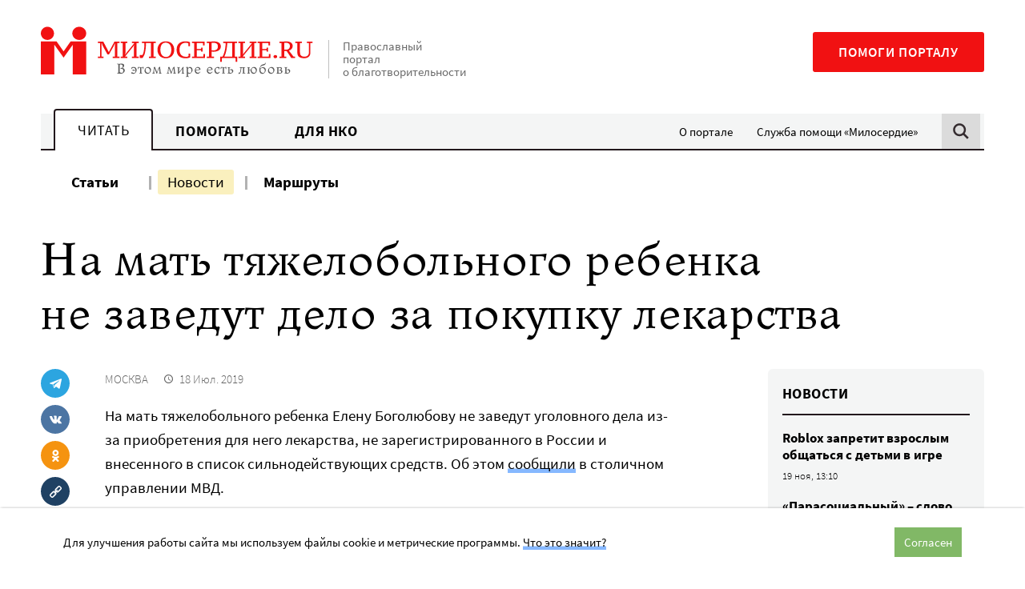

--- FILE ---
content_type: text/html; charset=UTF-8
request_url: https://www.miloserdie.ru/news/na-mat-tyazhelobolnogo-rebenka-ne-zavedut-delo-za-pokupku-lekarstva/
body_size: 18016
content:
<!DOCTYPE html>
<html class="no-js" lang="ru-RU">
<head>
<meta charset="UTF-8">
	<meta name="viewport" content="width=device-width, initial-scale=1">
	<meta name="HandheldFriendly" content="True">
	<meta name="format-detection" content="telephone=no">
	<link rel="profile" href="http://gmpg.org/xfn/11">
	<meta http-equiv="X-UA-Compatible" content="IE=edge" />

	<meta name='robots' content='index, follow, max-image-preview:large, max-snippet:-1, max-video-preview:-1' />
	<style>img:is([sizes="auto" i], [sizes^="auto," i]) { contain-intrinsic-size: 3000px 1500px }</style>
	
	<!-- This site is optimized with the Yoast SEO plugin v25.6 - https://yoast.com/wordpress/plugins/seo/ -->
	<title>На мать тяжелобольного ребенка не заведут дело за покупку лекарства - Милосердие.ru</title>
	<meta name="description" content="На мать тяжелобольного ребенка Елену Боголюбову не заведут уголовного дела из-за приобретения для него лекарства, не зарегистрированного в России и внесенного в список сильнодействующих средств. Об этом сообщили в столичном управлении МВД. &quot;Из таможенных органов в ГУ МВД России по г. Москве поступил" />
	<link rel="canonical" href="https://www.miloserdie.ru/news/na-mat-tyazhelobolnogo-rebenka-ne-zavedut-delo-za-pokupku-lekarstva/" />
	<meta property="og:locale" content="ru_RU" />
	<meta property="og:type" content="article" />
	<meta property="og:title" content="На мать тяжелобольного ребенка не заведут дело за покупку лекарства - Милосердие.ru" />
	<meta property="og:description" content="На мать тяжелобольного ребенка Елену Боголюбову не заведут уголовного дела из-за приобретения для него лекарства, не зарегистрированного в России и внесенного в список сильнодействующих средств. Об этом сообщили в столичном управлении МВД. &quot;Из таможенных органов в ГУ МВД России по г. Москве поступил" />
	<meta property="og:url" content="https://www.miloserdie.ru/news/na-mat-tyazhelobolnogo-rebenka-ne-zavedut-delo-za-pokupku-lekarstva/" />
	<meta property="og:site_name" content="Милосердие.ru" />
	<meta property="article:modified_time" content="2019-07-18T18:58:46+00:00" />
	<meta name="twitter:card" content="summary_large_image" />
	<!-- / Yoast SEO plugin. -->


<link rel='dns-prefetch' href='//yandex.ru' />
<link rel='dns-prefetch' href='//widget.cloudpayments.ru' />
		<!-- favicon -->
		<link rel="icon" href="https://www.miloserdie.ru/wp-content/themes/milo/assets/img/icons/favicon.ico" sizes="32x32">
		<link rel="icon" href="https://www.miloserdie.ru/wp-content/themes/milo/assets/img/icons/icon.svg" type="image/svg+xml">
		<link rel="apple-touch-icon" href="https://www.miloserdie.ru/wp-content/themes/milo/assets/img/icons/apple-touch-icon.png">

		<link rel="manifest" href="https://www.miloserdie.ru/manifest.webmanifest">
				<link rel="preload" href="https://www.miloserdie.ru/wp-content/themes/milo/assets/fonts/Ladoga-Regular.woff" as="font">
		<link rel="preload" href="https://www.miloserdie.ru/wp-content/themes/milo/assets/fonts/SourceSansPro-Regular.woff" as="font">
		<link rel='preconnect' href='https://www.googletagmanager.com' crossorigin>
<link rel='dns-prefetch' href='https://www.googletagmanager.com'>
<link rel='stylesheet' id='wp-block-library-css' href='https://www.miloserdie.ru/wp-includes/css/dist/block-library/style.min.css' type='text/css' media='all' />
<style id='classic-theme-styles-inline-css' type='text/css'>
/*! This file is auto-generated */
.wp-block-button__link{color:#fff;background-color:#32373c;border-radius:9999px;box-shadow:none;text-decoration:none;padding:calc(.667em + 2px) calc(1.333em + 2px);font-size:1.125em}.wp-block-file__button{background:#32373c;color:#fff;text-decoration:none}
</style>
<style id='global-styles-inline-css' type='text/css'>
:root{--wp--preset--aspect-ratio--square: 1;--wp--preset--aspect-ratio--4-3: 4/3;--wp--preset--aspect-ratio--3-4: 3/4;--wp--preset--aspect-ratio--3-2: 3/2;--wp--preset--aspect-ratio--2-3: 2/3;--wp--preset--aspect-ratio--16-9: 16/9;--wp--preset--aspect-ratio--9-16: 9/16;--wp--preset--color--black: #000000;--wp--preset--color--cyan-bluish-gray: #abb8c3;--wp--preset--color--white: #ffffff;--wp--preset--color--pale-pink: #f78da7;--wp--preset--color--vivid-red: #cf2e2e;--wp--preset--color--luminous-vivid-orange: #ff6900;--wp--preset--color--luminous-vivid-amber: #fcb900;--wp--preset--color--light-green-cyan: #7bdcb5;--wp--preset--color--vivid-green-cyan: #00d084;--wp--preset--color--pale-cyan-blue: #8ed1fc;--wp--preset--color--vivid-cyan-blue: #0693e3;--wp--preset--color--vivid-purple: #9b51e0;--wp--preset--color--red: #F11112;--wp--preset--color--green: #81B866;--wp--preset--color--blue: #307fc9;--wp--preset--color--yellow: #F6E27F;--wp--preset--color--light-green: #EEFAE3;--wp--preset--color--light-yellow: #FCF8ED;--wp--preset--color--dark-brown: #22181C;--wp--preset--color--light-gray: #F4F5F5;--wp--preset--color--gray: #F4F5F5;--wp--preset--color--semi-gray: #DBDBDB;--wp--preset--color--night: #010101;--wp--preset--gradient--vivid-cyan-blue-to-vivid-purple: linear-gradient(135deg,rgba(6,147,227,1) 0%,rgb(155,81,224) 100%);--wp--preset--gradient--light-green-cyan-to-vivid-green-cyan: linear-gradient(135deg,rgb(122,220,180) 0%,rgb(0,208,130) 100%);--wp--preset--gradient--luminous-vivid-amber-to-luminous-vivid-orange: linear-gradient(135deg,rgba(252,185,0,1) 0%,rgba(255,105,0,1) 100%);--wp--preset--gradient--luminous-vivid-orange-to-vivid-red: linear-gradient(135deg,rgba(255,105,0,1) 0%,rgb(207,46,46) 100%);--wp--preset--gradient--very-light-gray-to-cyan-bluish-gray: linear-gradient(135deg,rgb(238,238,238) 0%,rgb(169,184,195) 100%);--wp--preset--gradient--cool-to-warm-spectrum: linear-gradient(135deg,rgb(74,234,220) 0%,rgb(151,120,209) 20%,rgb(207,42,186) 40%,rgb(238,44,130) 60%,rgb(251,105,98) 80%,rgb(254,248,76) 100%);--wp--preset--gradient--blush-light-purple: linear-gradient(135deg,rgb(255,206,236) 0%,rgb(152,150,240) 100%);--wp--preset--gradient--blush-bordeaux: linear-gradient(135deg,rgb(254,205,165) 0%,rgb(254,45,45) 50%,rgb(107,0,62) 100%);--wp--preset--gradient--luminous-dusk: linear-gradient(135deg,rgb(255,203,112) 0%,rgb(199,81,192) 50%,rgb(65,88,208) 100%);--wp--preset--gradient--pale-ocean: linear-gradient(135deg,rgb(255,245,203) 0%,rgb(182,227,212) 50%,rgb(51,167,181) 100%);--wp--preset--gradient--electric-grass: linear-gradient(135deg,rgb(202,248,128) 0%,rgb(113,206,126) 100%);--wp--preset--gradient--midnight: linear-gradient(135deg,rgb(2,3,129) 0%,rgb(40,116,252) 100%);--wp--preset--font-size--small: 13px;--wp--preset--font-size--medium: 24px;--wp--preset--font-size--large: 32px;--wp--preset--font-size--x-large: 42px;--wp--preset--font-size--normal: 16px;--wp--preset--spacing--20: 0.44rem;--wp--preset--spacing--30: 0.67rem;--wp--preset--spacing--40: 1rem;--wp--preset--spacing--50: 1.5rem;--wp--preset--spacing--60: 2.25rem;--wp--preset--spacing--70: 3.38rem;--wp--preset--spacing--80: 5.06rem;--wp--preset--shadow--natural: 6px 6px 9px rgba(0, 0, 0, 0.2);--wp--preset--shadow--deep: 12px 12px 50px rgba(0, 0, 0, 0.4);--wp--preset--shadow--sharp: 6px 6px 0px rgba(0, 0, 0, 0.2);--wp--preset--shadow--outlined: 6px 6px 0px -3px rgba(255, 255, 255, 1), 6px 6px rgba(0, 0, 0, 1);--wp--preset--shadow--crisp: 6px 6px 0px rgba(0, 0, 0, 1);}:where(.is-layout-flex){gap: 0.5em;}:where(.is-layout-grid){gap: 0.5em;}body .is-layout-flex{display: flex;}.is-layout-flex{flex-wrap: wrap;align-items: center;}.is-layout-flex > :is(*, div){margin: 0;}body .is-layout-grid{display: grid;}.is-layout-grid > :is(*, div){margin: 0;}:where(.wp-block-columns.is-layout-flex){gap: 2em;}:where(.wp-block-columns.is-layout-grid){gap: 2em;}:where(.wp-block-post-template.is-layout-flex){gap: 1.25em;}:where(.wp-block-post-template.is-layout-grid){gap: 1.25em;}.has-black-color{color: var(--wp--preset--color--black) !important;}.has-cyan-bluish-gray-color{color: var(--wp--preset--color--cyan-bluish-gray) !important;}.has-white-color{color: var(--wp--preset--color--white) !important;}.has-pale-pink-color{color: var(--wp--preset--color--pale-pink) !important;}.has-vivid-red-color{color: var(--wp--preset--color--vivid-red) !important;}.has-luminous-vivid-orange-color{color: var(--wp--preset--color--luminous-vivid-orange) !important;}.has-luminous-vivid-amber-color{color: var(--wp--preset--color--luminous-vivid-amber) !important;}.has-light-green-cyan-color{color: var(--wp--preset--color--light-green-cyan) !important;}.has-vivid-green-cyan-color{color: var(--wp--preset--color--vivid-green-cyan) !important;}.has-pale-cyan-blue-color{color: var(--wp--preset--color--pale-cyan-blue) !important;}.has-vivid-cyan-blue-color{color: var(--wp--preset--color--vivid-cyan-blue) !important;}.has-vivid-purple-color{color: var(--wp--preset--color--vivid-purple) !important;}.has-black-background-color{background-color: var(--wp--preset--color--black) !important;}.has-cyan-bluish-gray-background-color{background-color: var(--wp--preset--color--cyan-bluish-gray) !important;}.has-white-background-color{background-color: var(--wp--preset--color--white) !important;}.has-pale-pink-background-color{background-color: var(--wp--preset--color--pale-pink) !important;}.has-vivid-red-background-color{background-color: var(--wp--preset--color--vivid-red) !important;}.has-luminous-vivid-orange-background-color{background-color: var(--wp--preset--color--luminous-vivid-orange) !important;}.has-luminous-vivid-amber-background-color{background-color: var(--wp--preset--color--luminous-vivid-amber) !important;}.has-light-green-cyan-background-color{background-color: var(--wp--preset--color--light-green-cyan) !important;}.has-vivid-green-cyan-background-color{background-color: var(--wp--preset--color--vivid-green-cyan) !important;}.has-pale-cyan-blue-background-color{background-color: var(--wp--preset--color--pale-cyan-blue) !important;}.has-vivid-cyan-blue-background-color{background-color: var(--wp--preset--color--vivid-cyan-blue) !important;}.has-vivid-purple-background-color{background-color: var(--wp--preset--color--vivid-purple) !important;}.has-black-border-color{border-color: var(--wp--preset--color--black) !important;}.has-cyan-bluish-gray-border-color{border-color: var(--wp--preset--color--cyan-bluish-gray) !important;}.has-white-border-color{border-color: var(--wp--preset--color--white) !important;}.has-pale-pink-border-color{border-color: var(--wp--preset--color--pale-pink) !important;}.has-vivid-red-border-color{border-color: var(--wp--preset--color--vivid-red) !important;}.has-luminous-vivid-orange-border-color{border-color: var(--wp--preset--color--luminous-vivid-orange) !important;}.has-luminous-vivid-amber-border-color{border-color: var(--wp--preset--color--luminous-vivid-amber) !important;}.has-light-green-cyan-border-color{border-color: var(--wp--preset--color--light-green-cyan) !important;}.has-vivid-green-cyan-border-color{border-color: var(--wp--preset--color--vivid-green-cyan) !important;}.has-pale-cyan-blue-border-color{border-color: var(--wp--preset--color--pale-cyan-blue) !important;}.has-vivid-cyan-blue-border-color{border-color: var(--wp--preset--color--vivid-cyan-blue) !important;}.has-vivid-purple-border-color{border-color: var(--wp--preset--color--vivid-purple) !important;}.has-vivid-cyan-blue-to-vivid-purple-gradient-background{background: var(--wp--preset--gradient--vivid-cyan-blue-to-vivid-purple) !important;}.has-light-green-cyan-to-vivid-green-cyan-gradient-background{background: var(--wp--preset--gradient--light-green-cyan-to-vivid-green-cyan) !important;}.has-luminous-vivid-amber-to-luminous-vivid-orange-gradient-background{background: var(--wp--preset--gradient--luminous-vivid-amber-to-luminous-vivid-orange) !important;}.has-luminous-vivid-orange-to-vivid-red-gradient-background{background: var(--wp--preset--gradient--luminous-vivid-orange-to-vivid-red) !important;}.has-very-light-gray-to-cyan-bluish-gray-gradient-background{background: var(--wp--preset--gradient--very-light-gray-to-cyan-bluish-gray) !important;}.has-cool-to-warm-spectrum-gradient-background{background: var(--wp--preset--gradient--cool-to-warm-spectrum) !important;}.has-blush-light-purple-gradient-background{background: var(--wp--preset--gradient--blush-light-purple) !important;}.has-blush-bordeaux-gradient-background{background: var(--wp--preset--gradient--blush-bordeaux) !important;}.has-luminous-dusk-gradient-background{background: var(--wp--preset--gradient--luminous-dusk) !important;}.has-pale-ocean-gradient-background{background: var(--wp--preset--gradient--pale-ocean) !important;}.has-electric-grass-gradient-background{background: var(--wp--preset--gradient--electric-grass) !important;}.has-midnight-gradient-background{background: var(--wp--preset--gradient--midnight) !important;}.has-small-font-size{font-size: var(--wp--preset--font-size--small) !important;}.has-medium-font-size{font-size: var(--wp--preset--font-size--medium) !important;}.has-large-font-size{font-size: var(--wp--preset--font-size--large) !important;}.has-x-large-font-size{font-size: var(--wp--preset--font-size--x-large) !important;}
:where(.wp-block-post-template.is-layout-flex){gap: 1.25em;}:where(.wp-block-post-template.is-layout-grid){gap: 1.25em;}
:where(.wp-block-columns.is-layout-flex){gap: 2em;}:where(.wp-block-columns.is-layout-grid){gap: 2em;}
:root :where(.wp-block-pullquote){font-size: 1.5em;line-height: 1.6;}
</style>
<link rel='stylesheet' id='advanced-popups-css' href='https://www.miloserdie.ru/wp-content/plugins/advanced-popups/public/css/advanced-popups-public.css' type='text/css' media='all' />
<link rel='stylesheet' id='messg-design-css' href='https://www.miloserdie.ru/wp-content/themes/milo/assets/rev/bundle-78ea009af8.css' type='text/css' media='all' />
<link rel='stylesheet' id='fcon-theme-support-css' href='https://www.miloserdie.ru/wp-content/themes/milo/assets/rev/landings-35f1b9636e.css' type='text/css' media='all' />
<script type="text/javascript" src="https://www.miloserdie.ru/wp-includes/js/jquery/jquery.min.js" id="jquery-core-js"></script>
<script type="text/javascript" src="https://www.miloserdie.ru/wp-content/plugins/advanced-popups/public/js/advanced-popups-public.js" id="advanced-popups-js"></script>
<script type="text/javascript" src="https://yandex.ru/ads/system/context.js" id="ad-fox-js"></script>
<link rel="alternate" title="oEmbed (JSON)" type="application/json+oembed" href="https://www.miloserdie.ru/wp-json/oembed/1.0/embed?url=https%3A%2F%2Fwww.miloserdie.ru%2Fnews%2Fna-mat-tyazhelobolnogo-rebenka-ne-zavedut-delo-za-pokupku-lekarstva%2F" />
<link rel="alternate" title="oEmbed (XML)" type="text/xml+oembed" href="https://www.miloserdie.ru/wp-json/oembed/1.0/embed?url=https%3A%2F%2Fwww.miloserdie.ru%2Fnews%2Fna-mat-tyazhelobolnogo-rebenka-ne-zavedut-delo-za-pokupku-lekarstva%2F&#038;format=xml" />
		<link rel="preload" href="https://www.miloserdie.ru/wp-content/plugins/advanced-popups/fonts/advanced-popups-icons.woff" as="font" type="font/woff" crossorigin>
		
                <script>
                    document.documentElement.classList.add("leyka-js");
                </script>
                <style>
                    :root {
                        --color-main: 		#1db318;
                        --color-main-dark: 	#1aa316;
                        --color-main-light: #acebaa;
                    }
                </style>

                <script>document.documentElement.className += " js";</script>
		<script>document.documentElement.className = document.documentElement.className.replace('no-js','js');</script>
				<meta name="capitaller" content="5f6ee4168582a4f83827fb5b46249d1b527ec8a9"/>
		<link rel="amphtml" href="https://www.miloserdie.ru/news/na-mat-tyazhelobolnogo-rebenka-ne-zavedut-delo-za-pokupku-lekarstva/amp/"><meta property="og:image" content="https://www.miloserdie.ru/wp-content/themes/milo/assets/img/fallback-thumbnail.png">		<script>window.yaContextCb = window.yaContextCb || []</script> 				<style type="text/css" id="wp-custom-css">
			/*
.adp-popup-inner .subscribe_popup a:not([class]) {
	-webkit-box-shadow: inset 0 -0.29412em 0 #f09d67;
    box-shadow: inset 0 -0.29412em 0 #f09d67;
}
.adp-popup-inner .subscribe_popup a:not([class]):hover {
	background-color: #f09d67;
}

.card_popup {
	padding: 0; 
	background-color: #d6ede8;
}

.adp-popup-inner .card_popup a:not([class]) {
	-webkit-box-shadow: inset 0 -0.29412em 0 #fdde82;
	box-shadow: inset 0 -0.29412em 0 #fdde82;
}
.adp-popup-inner .card_popup a:not([class]):hover {
	background-color: #fdde82;
}

.vpost2022_popup {
	padding: 30px 40px 30px 20px;
	background-color: #ecf9ff;
}
.adp-popup-inner .vpost2022_popup a:not([class]) {
	-webkit-box-shadow: inset 0 -0.29412em 0 #8a7fc5;
    box-shadow: inset 0 -0.29412em 0 #8a7fc5;
}
.adp-popup-inner .vpost2022_popup a:not([class]):hover {
	background-color: #8a7fc5;
}

.portfel_popup {
	padding: 30px 40px 30px 20px;
	background-color: #cbebe5;
}
.adp-popup-inner .portfel_popup a:not([class]) {
	-webkit-box-shadow: inset 0 -0.29412em 0 #97d7cc;
    box-shadow: inset 0 -0.29412em 0 #97d7cc;
}
.adp-popup-inner .portfel_popup a:not([class]):hover {
	background-color: #97d7cc;
}

.babushki_popup {
	padding: 30px 40px 30px 20px;
	background-color: #e4baa8;
}
.adp-popup-inner .babushki_popup a:not([class]) {
	-webkit-box-shadow: inset 0 -0.29412em 0 #fc1010;
    box-shadow: inset 0 -0.29412em 0 #fc1010;
}
.adp-popup-inner .babushki_popup a:not([class]):hover {
	background-color: #fc1010;
}

*/		</style>
			</head>

<body id="top" class="wp-singular news-template-default single single-news postid-393311 wp-embed-responsive wp-theme-milo"  >

<a
	class="skip-link screen-reader-text"
	href="#content"
	>Перейти к содержанию
</a>

<header  class='site-header news-page__site-header'>				<div
			data-days="3"
			data-ckey="milo_mb_close"
						class="site-banner js-mobile-banner">
	
					<a href="https://www.miloserdie.ru/help-site/?inner_source=plashka"
			class="site-banner__link">
			<span>Помочь порталу</span>
			<svg class='svg-icon icon-arrow'><use xlink:href='https://www.miloserdie.ru/wp-content/themes/milo/assets/rev/svg-87f9781515.svg#icon-arrow' /></svg>		</a>

					<a href="#" class="site-banner__close js-close-trigger">
				<svg class='svg-icon icon-close'><use xlink:href='https://www.miloserdie.ru/wp-content/themes/milo/assets/rev/svg-87f9781515.svg#icon-close' /></svg>			</a>
							
		</div>
						<div class="site-brand container">

			<div class="branding">
				<a href='https://www.miloserdie.ru/' class='branding__link logo-wrap'   ><img src='https://www.miloserdie.ru/wp-content/themes/milo/assets/img/logo-full.svg' alt=''></a>
				<div class="branding__note hide-upto-large">
					Православный портал о благотворительности				</div>
			</div>

			<div class="maincta">
				<a href='https://www.miloserdie.ru/help-site/?inner_source=head' class='maincta-button'   >Помоги порталу</a>				<button class="menu-toggle hide-on-large"
					 >
					<span class="humb"></span>
					<svg class='svg-icon icon-close'><use xlink:href='https://www.miloserdie.ru/wp-content/themes/milo/assets/svg/svg.svg#icon-close' /></svg>				</button>
			</div>
		</div>
				<div class="site-navigation sitenav">
					<div class="sitenav-states state">
			<div class="sitenav-tabs"><a href='https://www.miloserdie.ru/' class='tablink tablink--active'>Читать</a><a href='https://www.miloserdie.ru/how-to-help/' class='tablink'>Помогать</a><a href='https://www.miloserdie.ru/nko/' class='tablink'>Для НКО</a></div><ul id="menu-vspomogatelnoe" class="sitenav-side sidemenu hide-upto-large"><li id="menu-item-524565" class="for-taglink-about menu-item menu-item-type-post_type menu-item-object-page menu-item-524565"><a href="https://www.miloserdie.ru/about/">О портале</a></li>
<li id="menu-item-524567" class="service menu-item menu-item-type-custom menu-item-object-custom menu-item-524567"><a target="_blank" href="https://www.miloserdie.help/">Служба помощи «Милосердие»</a></li>
</ul>				
			<div class="sitenav-search hide-upto-large">
				<a id="search_trigger" href="https://www.miloserdie.ru/?s" class="search_trigger"><svg class='svg-icon icon-search'><use xlink:href='https://www.miloserdie.ru/wp-content/themes/milo/assets/rev/svg-87f9781515.svg#icon-search' /></svg></a>
			</div>

		</div><!-- /tabs -->
							<div class="container sitenav-panel">
			<div class="sitenav-content">
				<div class="sitenav-menu sitemenu"><!-- menu -->
					<ul id="menu-chitat-razdel" class="sitemenu-list"><li id="menu-item-524626" class="menu-item menu-item-type-post_type menu-item-object-page current_page_parent menu-item-524626"><a href="https://www.miloserdie.ru/articles/">Статьи</a></li>
<li id="menu-item-524627" class="menu-item menu-item-type-custom menu-item-object-custom menu-item-524627 current-menu-item"><a href="/news/">Новости</a></li>
<li id="menu-item-1063168" class="menu-item menu-item-type-custom menu-item-object-custom menu-item-1063168"><a href="/paths/">Маршруты</a></li>
</ul><ul id="menu-vspomogatelnoe-1" class="sitemenu-add sidemenu hide-on-large"><li class="for-taglink-about menu-item menu-item-type-post_type menu-item-object-page menu-item-524565"><a href="https://www.miloserdie.ru/about/">О портале</a></li>
<li class="service menu-item menu-item-type-custom menu-item-object-custom menu-item-524567"><a target="_blank" href="https://www.miloserdie.help/">Служба помощи «Милосердие»</a></li>
</ul>				</div>

				<div class="sitenav-help hide-on-medium">
					<a href='https://www.miloserdie.ru/help-site/?inner_source=head' class='maincta-button'   >Помоги порталу</a>				</div>

									<div class="sitenav-search sitenav-search--form">
						<a href="#" class="close search-close hide-upto-large"><svg class='svg-icon icon-close'><use xlink:href='https://www.miloserdie.ru/wp-content/themes/milo/assets/rev/svg-87f9781515.svg#icon-close' /></svg></a>
						<div class="search-holder">
<div class="yandex-form">
<style>
.yandex-form #ya-site-form1 .ya-site-form__form .ya-site-form__input-text,	
.yandex-form #ya-site-form0 .ya-site-form__form .ya-site-form__input-text {
	font-size: 16px !important;
	line-height: 55px;
	padding: 0 52px 0 16px;
	border-radius: 2px;
	background: #f9f9f9 !important;
	border-color: #dddddd !important;
	-webkit-appearance: none;
}

@media screen and (min-width: 767px) {
	.yandex-form #ya-site-form1 .ya-site-form__form .ya-site-form__input-text,  
	.yandex-form #ya-site-form0 .ya-site-form__form .ya-site-form__input-text {
		line-height: 65px;
		padding: 0 62px 0 16px;
	}
}

.yandex-form #ya-site-form1 .ya-site-form__form .ya-site-form__input-text:hover,
.yandex-form #ya-site-form0 .ya-site-form__form .ya-site-form__input-text:hover {
	background: #f9f9f9 !important;
	border-color: #dddddd !important;
}
.yandex-form #ya-site-form1 .ya-site-form__form .ya-site-form__input-text:focus,
.yandex-form #ya-site-form0 .ya-site-form__form .ya-site-form__input-text:focus {
	background: #fff !important;
	border-color: #dddddd !important;
}

#ya-site-form0 .ya-site-form__search .ya-site-form__search-input-layout-r,
#ya-site-form1 .ya-site-form__search .ya-site-form__search-input-layout-r {
	position: relative;
	width: 1px;
}

#ya-site-form1 .ya-site-form__submit,
#ya-site-form0 .ya-site-form__submit {
	font: 0/0 a !important;
	text-shadow: none;
	color: transparent;
	text-decoration: none;
	width: 70px;
	height: 50px;	
	cursor: pointer;
	background-color: transparent;
	background-image: url(https://www.miloserdie.ru/wp-content/themes/milo/assets/img/search.png);
	background-size: 50px 50px;
	background-position: center center;
	-webkit-appearance: none;

	position: absolute;
	top: 2px;
	right: -101%;
}

@media screen and (min-width: 767px) {
	#ya-site-form1 .ya-site-form__submit,
	#ya-site-form0 .ya-site-form__submit {
		top: 8px;
	}
}

#ya-site-results .b-bottom-wizard {
	max-width: 100%;
	overflow: hidden;
}
</style> 

<!-- form code-->
<div class="ya-site-form ya-site-form_inited_no" onclick="return {'action':'https://www.miloserdie.ru/search/','arrow':false,'bg':'transparent','fontsize':12,'fg':'#000000','language':'ru','logo':'rb','publicname':'Поиск на miloserdie.ru','suggest':true,'target':'_self','tld':'ru','type':2,'usebigdictionary':true,'searchid':2208236,'webopt':false,'websearch':false,'input_fg':'#000000','input_bg':'#ffffff','input_fontStyle':'normal','input_fontWeight':'normal','input_placeholder':'Поиск','input_placeholderColor':'#000000','input_borderColor':'#7f9db9'}"><form action="https://yandex.ru/sitesearch" method="get" target="_self"><input type="hidden" name="searchid" value="2208236"/><input type="hidden" name="l10n" value="ru"/><input type="hidden" name="reqenc" value=""/><input type="search" name="text" value=""/><input type="submit" value="Найти"/></form></div><style type="text/css">.ya-page_js_yes .ya-site-form_inited_no { display: none; }</style>

<script type="text/javascript">

function yandex_init_search_form() {
	(function(w,d,c){

		var s = d.createElement('script'),
			h = d.getElementsByTagName('script')[0],
			e = d.documentElement;

		if((' '+e.className+' ').indexOf(' ya-page_js_yes ')===-1) {
			e.className += ' ya-page_js_yes';
		}

		s.type = 'text/javascript';
		s.async = true;
		s.charset = 'utf-8';
		s.src = (d.location.protocol==='https:' ? 'https:' : 'http:')+'//site.yandex.net/v2.0/js/all.js';
		h.parentNode.insertBefore(s, h);

		(w[c] || (w[c]=[])).push(function(){
			Ya.Site.Form.init()
		});

	})(window, document, 'yandex_site_callbacks');
}

jQuery(document).ready(function($){

	yandex_init_search_form();

	$('#search_trigger').click(function(){
		if(typeof Ya == 'undefined') {
			yandex_init_search_form();
		}
	});

});
// document.getElementById('search_trigger').addEventListener('click', function(){
//
//
//
// });
</script>
<!-- form code-->
</div><!-- .yandex-form -->
</div>
					</div>
				
			</div>
		</div>
				</div>
		</header>
<!-- content -->
<a name="content"></a><div class="site-content">

<div class="container">
<div class="news-page">
	<div  class='page-header news-page__page-header'><h1  class="page-header__title page-header-title">На мать тяжелобольного ребенка не&nbsp;заведут дело за&nbsp;покупку лекарства</h1></div>
	<div class="basic-columns">
		<div class="basic-columns__main">

			<div class="sharing-columns"> 

				<div class="sharing-side">
					<div  class='sharing-block sharing-side__sharing-block mode-regular'><div  class="sharing-block__items sharing-block-items">		<a
            class="sharing-block__link share-telegram"
            href="https://telegram.me/share/url?url=https://www.miloserdie.ru/news/na-mat-tyazhelobolnogo-rebenka-ne-zavedut-delo-za-pokupku-lekarstva/&text=На мать тяжелобольного ребенка не заведут дело за покупку лекарства"
            target="_blank" rel="noopener"
            onClick="window.open('https://telegram.me/share/url?url=https://www.miloserdie.ru/news/na-mat-tyazhelobolnogo-rebenka-ne-zavedut-delo-za-pokupku-lekarstva/&text=На мать тяжелобольного ребенка не заведут дело за покупку лекарства','Поделиться в Телеграм','top=320,left=325,width=650,height=430,status=no,scrollbars=no,menubar=no,tollbars=no');return false;"><svg class='svg-icon icon-telegram'><use xlink:href='https://www.miloserdie.ru/wp-content/themes/milo/assets/rev/svg-87f9781515.svg#icon-telegram' /></svg>		</a>
				<a
            class="sharing-block__link share-vk"
            href="https://vk.com/share.php?url=https://www.miloserdie.ru/news/na-mat-tyazhelobolnogo-rebenka-ne-zavedut-delo-za-pokupku-lekarstva/&title=На мать тяжелобольного ребенка не заведут дело за покупку лекарства"
            target="_blank" rel="noopener"
            onClick="window.open('https://vk.com/share.php?url=https://www.miloserdie.ru/news/na-mat-tyazhelobolnogo-rebenka-ne-zavedut-delo-za-pokupku-lekarstva/&title=На мать тяжелобольного ребенка не заведут дело за покупку лекарства','Поделиться во Вконтакте','top=320,left=325,width=650,height=430,status=no,scrollbars=no,menubar=no,tollbars=no');return false;"><svg class='svg-icon icon-vk'><use xlink:href='https://www.miloserdie.ru/wp-content/themes/milo/assets/rev/svg-87f9781515.svg#icon-vk' /></svg>		</a>
				<a
            class="sharing-block__link share-ok"
            href="http://connect.ok.ru/dk?st.cmd=WidgetSharePreview&service=odnoklassniki&st.shareUrl=https://www.miloserdie.ru/news/na-mat-tyazhelobolnogo-rebenka-ne-zavedut-delo-za-pokupku-lekarstva/"
            target="_blank" rel="noopener"
            onClick="window.open('http://connect.ok.ru/dk?st.cmd=WidgetSharePreview&service=odnoklassniki&st.shareUrl=https://www.miloserdie.ru/news/na-mat-tyazhelobolnogo-rebenka-ne-zavedut-delo-za-pokupku-lekarstva/','Поделиться в Одноклассниках','top=320,left=325,width=650,height=430,status=no,scrollbars=no,menubar=no,tollbars=no');return false;"><svg class='svg-icon icon-ok'><use xlink:href='https://www.miloserdie.ru/wp-content/themes/milo/assets/rev/svg-87f9781515.svg#icon-ok' /></svg>		</a>
				<a
				class="sharing-block__link share-copy js-copy-link"
				title="Скопировать ссылку"
				target="_blank" rel="noopener"
				data-url="https://www.miloserdie.ru/news/na-mat-tyazhelobolnogo-rebenka-ne-zavedut-delo-za-pokupku-lekarstva/"><svg class='svg-icon icon-link'><use xlink:href='https://www.miloserdie.ru/wp-content/themes/milo/assets/rev/svg-87f9781515.svg#icon-link' /></svg>				<span class="share-copy__tooltip">Ссылка скопирована!</span>
		</a>
		</div></div>				</div>

				<div class="sharing-main news-page__main">

					<div  class='news-meta news-page__news-meta'><div  class="news-meta__pubdata news-meta-pubdata"><div  class="news-meta__region news-meta-region">Москва</div><div  class='pubdate news-meta__pubdate'><svg class='svg-icon icon-clock'><use xlink:href='https://www.miloserdie.ru/wp-content/themes/milo/assets/rev/svg-87f9781515.svg#icon-clock' /></svg><span  class="pubdate__post-date pubdate-post-date">18 Июл. 2019</span></div></div></div><div  class='sharing-block sharing-main__sharing-block mode-regular force-horizontal'><div  class="sharing-block__items sharing-block-items">		<a
            class="sharing-block__link share-telegram"
            href="https://telegram.me/share/url?url=https://www.miloserdie.ru/news/na-mat-tyazhelobolnogo-rebenka-ne-zavedut-delo-za-pokupku-lekarstva/&text=На мать тяжелобольного ребенка не заведут дело за покупку лекарства"
            target="_blank" rel="noopener"
            onClick="window.open('https://telegram.me/share/url?url=https://www.miloserdie.ru/news/na-mat-tyazhelobolnogo-rebenka-ne-zavedut-delo-za-pokupku-lekarstva/&text=На мать тяжелобольного ребенка не заведут дело за покупку лекарства','Поделиться в Телеграм','top=320,left=325,width=650,height=430,status=no,scrollbars=no,menubar=no,tollbars=no');return false;"><svg class='svg-icon icon-telegram'><use xlink:href='https://www.miloserdie.ru/wp-content/themes/milo/assets/rev/svg-87f9781515.svg#icon-telegram' /></svg>		</a>
				<a
            class="sharing-block__link share-vk"
            href="https://vk.com/share.php?url=https://www.miloserdie.ru/news/na-mat-tyazhelobolnogo-rebenka-ne-zavedut-delo-za-pokupku-lekarstva/&title=На мать тяжелобольного ребенка не заведут дело за покупку лекарства"
            target="_blank" rel="noopener"
            onClick="window.open('https://vk.com/share.php?url=https://www.miloserdie.ru/news/na-mat-tyazhelobolnogo-rebenka-ne-zavedut-delo-za-pokupku-lekarstva/&title=На мать тяжелобольного ребенка не заведут дело за покупку лекарства','Поделиться во Вконтакте','top=320,left=325,width=650,height=430,status=no,scrollbars=no,menubar=no,tollbars=no');return false;"><svg class='svg-icon icon-vk'><use xlink:href='https://www.miloserdie.ru/wp-content/themes/milo/assets/rev/svg-87f9781515.svg#icon-vk' /></svg>		</a>
				<a
            class="sharing-block__link share-ok"
            href="http://connect.ok.ru/dk?st.cmd=WidgetSharePreview&service=odnoklassniki&st.shareUrl=https://www.miloserdie.ru/news/na-mat-tyazhelobolnogo-rebenka-ne-zavedut-delo-za-pokupku-lekarstva/"
            target="_blank" rel="noopener"
            onClick="window.open('http://connect.ok.ru/dk?st.cmd=WidgetSharePreview&service=odnoklassniki&st.shareUrl=https://www.miloserdie.ru/news/na-mat-tyazhelobolnogo-rebenka-ne-zavedut-delo-za-pokupku-lekarstva/','Поделиться в Одноклассниках','top=320,left=325,width=650,height=430,status=no,scrollbars=no,menubar=no,tollbars=no');return false;"><svg class='svg-icon icon-ok'><use xlink:href='https://www.miloserdie.ru/wp-content/themes/milo/assets/rev/svg-87f9781515.svg#icon-ok' /></svg>		</a>
				<a
				class="sharing-block__link share-copy js-copy-link"
				title="Скопировать ссылку"
				target="_blank" rel="noopener"
				data-url="https://www.miloserdie.ru/news/na-mat-tyazhelobolnogo-rebenka-ne-zavedut-delo-za-pokupku-lekarstva/"><svg class='svg-icon icon-link'><use xlink:href='https://www.miloserdie.ru/wp-content/themes/milo/assets/rev/svg-87f9781515.svg#icon-link' /></svg>				<span class="share-copy__tooltip">Ссылка скопирована!</span>
		</a>
		</div></div><div  class='page-content news-page__page-content'><div class='yandex-article' itemscope itemtype='http://schema.org/NewsArticle'><meta itemprop="headline" content="На мать тяжелобольного ребенка не заведут дело за покупку лекарства">
<meta itemprop="identifier" content="news-393311">
<meta itemprop="dateModified" content="2019-07-18T21:42:21+03:00" />
<meta itemprop="author" content="Опубликовал: Илья Агафонов" />
	<meta itemprop="about" content="Здравоохранение и медицина" />
			<ul itemscope itemtype="http://schema.org/BreadcrumbList" style="display:none;"><li itemprop='itemListElement' itemscope itemtype='http://schema.org/ListItem'><a itemprop='item' href='https://www.miloserdie.ru/news/'><span itemprop='name'>Новости</span></a><meta itemprop='position' content='1' /></li></ul><div itemprop='articleBody' class="page-content__the-content the-content"><p>На мать тяжелобольного ребенка Елену Боголюбову не заведут уголовного дела из-за приобретения для него лекарства, не зарегистрированного в России и внесенного в список сильнодействующих средств. Об этом <a href="https://77.мвд.рф/news/item/17626478" target="_blank" rel="noopener">сообщили</a> в столичном управлении МВД.</p>
<p>&#171;Из таможенных органов в ГУ МВД России по г. Москве поступил материал проверки по факту задержания в почтовом отделении сотрудниками таможни женщины в момент получения ею посылки, содержащей лекарственные препараты. Изучение поступивших материалов показало, что результаты доследственной проверки, проведенной сотрудниками таможни, не содержат оснований для возбуждения уголовного дела&#187;, &#8212; говорится в сообщении, опубликованном официальным сайтом министерства. По словам его представителей, материалы проверки возвращены в Московскую таможню.</p>
<p>Елена Боголюбова была задержана 16 июля при получении в одном из почтовых отделений Москвы посылки из Венгрии с противосудорожным препаратом фризиум. Зарегистрированные в России лекарства не смогли помочь ее ребенку, страдающему тяжелой и неизлечимой наследственной болезнью, вызывающей постоянные приступы судорог. Позже в Кремле заявили об обеспокоенности ситуацией с задержанием женщины, а в &#171;Единой России&#187; потребовали от прокуратуры проверить законность действий сотрудников таможни. Там, в свою очередь, заявили, что задержание женщины было вызвано отсутствием у нее рецепта на препарат, оборот которого в России ограничен.</p>
<fieldset><strong>Принятый в 2016 году <a href="http://asozd2.duma.gov.ru/main.nsf/%28SpravkaNew%29?OpenAgent&amp;RN=980720-6&amp;02" target="_blank" rel="noopener">порядок</a> ввоза физическими лицами в страну сильнодействующих и ядовитых препаратов, кроме зарегистрированных в России и продающихся без рецепта, предполагает наличие документов или их заверенных копий, содержащих сведения о названии и дозировке лекарства, и подтверждение назначения препарата конкретному больному. Однако, при этом &#171;наркотические средства, психотропные вещества и их прекурсоры, в том числе в виде лекарственных средств&#187;, включены в <a href="http://www.customs.ru/index.php?id=13712&amp;Itemid=1989&amp;option=com_content" target="_blank" rel="noopener">опубликованный</a> Федеральной таможенной службой список товаров для личного пользования, запрещенных к пересылке в международных почтовых отправлениях.</strong></fieldset></div><div id="article-end"></div></div></div><div  class='footer-inline news-page__footer-inline mode-regular'><div  class="footer-inline__inline-content footer-inline-inline-content"><div  class="footer-inline__title footer-inline-title"><a href='https://www.miloserdie.ru/help-site?inner_source=news-help' class='common-link'   >Вам важно, чтобы разговор на эту тему продолжился? Поддержите портал!</a></div><div  class="footer-inline__text footer-inline-text"><p>Мы просим подписаться на небольшой, но регулярный платеж в пользу нашего сайта. Милосердие.ru работает благодаря добровольным пожертвованиям наших читателей. На командировки, съемки, зарплаты редакторов, журналистов и техническую поддержку сайта нужны средства.</p></div><div  class="footer-inline__link footer-inline-link"><a href='https://www.miloserdie.ru/help-site?inner_source=news-help' class='general-button-up'   >Помочь порталу</a></div></div></div><div  class='page-footer news-page__page-footer'><div  class="page-footer__tags page-footer-tags"><a href='https://www.miloserdie.ru/topics/zdravoohranenie-i-meditsina/' class='tag-link'   >Здравоохранение и медицина</a>, <a href='https://www.miloserdie.ru/series/1756-176/' class='tag-link'   >Дело Екатерины Конновой</a></div><div  class='channel-block page-footer__channel-block mode-string'><a href='https://t.me/+uC59rbXq7sJkY2Ni' target='_blank' rel='noopener nofollow' class="channel-block__link channel-block-link"><div  class="channel-block__icon channel-block-icon"><svg class='svg-icon icon-telegram'><use xlink:href='https://www.miloserdie.ru/wp-content/themes/milo/assets/rev/svg-87f9781515.svg#icon-telegram' /></svg></div><div  class="channel-block__text channel-block-text">Наши статьи и&nbsp;новости в&nbsp;Телеграм. Подпишитесь</div></a></div></div>				</div>
			</div>
			
		</div>

		<div class="basic-columns__aside aside-blocks">
							<div class="aside-blocks__item aside-blocks__news">
					<div  class='news-widget aside-blocks__news-widget'><div  class="news-widget__title news-widget-title">Новости</div><div  class="news-widget__item news-widget-item"><div  class='news-card-widget news-widget__news-card-widget'><a href='https://www.miloserdie.ru/news/roblox-zapretit-vzroslym-obshhatsya-s-detmi-v-igre/' class="news-card-widget__link news-card-widget-link"><div  class="news-card-widget__title news-card-widget-title">Roblox запретит взрослым общаться с&nbsp;детьми в&nbsp;игре</div><div  class="news-card-widget__meta news-card-widget-meta">19 ноя, 13:10</div></a></div></div><div  class="news-widget__item news-widget-item"><div  class='news-card-widget news-widget__news-card-widget'><a href='https://www.miloserdie.ru/news/parasoczialnyj-slovo-2025-goda-chto-ono-oznachaet/' class="news-card-widget__link news-card-widget-link"><div  class="news-card-widget__title news-card-widget-title">«Парасоциальный» – слово 2025 года, что оно означает?</div><div  class="news-card-widget__meta news-card-widget-meta">19 ноя, 10:55</div></a></div></div><div  class="news-widget__item news-widget-item"><div  class='news-card-widget news-widget__news-card-widget'><a href='https://www.miloserdie.ru/news/ustojchivost-mikrobov-k-antibiotikam-vyrosla-do-40-raz-za-20-let/' class="news-card-widget__link news-card-widget-link"><div  class="news-card-widget__title news-card-widget-title">Устойчивость микробов к&nbsp;антибиотикам выросла до&nbsp;40 раз за&nbsp;20 лет</div><div  class="news-card-widget__meta news-card-widget-meta">19 ноя, 10:31</div></a></div></div><div  class="news-widget__item news-widget-item"><div  class='news-card-widget news-widget__news-card-widget'><a href='https://www.miloserdie.ru/news/nachala-rabotu-goryachaya-liniya-po-zashhite-prav-chestnyh-pokupatelej-nedvizhimosti/' class="news-card-widget__link news-card-widget-link"><div  class="news-card-widget__title news-card-widget-title">Начала работу горячая линия по&nbsp;защите прав честных покупателей недвижимости</div><div  class="news-card-widget__meta news-card-widget-meta">18 ноя, 19:05</div></a></div></div><div  class="news-widget__item news-widget-item"><div  class='news-card-widget news-widget__news-card-widget'><a href='https://www.miloserdie.ru/news/pravozashhitnik-scheta-rossiyan-blokiruet-samopalnyj-ii-zamenivshij-lyudej/' class="news-card-widget__link news-card-widget-link"><div  class="news-card-widget__title news-card-widget-title">Ашманов: счета россиян блокирует самопальный ИИ, заменивший людей</div><div  class="news-card-widget__meta news-card-widget-meta">18 ноя, 16:19</div></a></div></div><div  class="news-widget__link news-widget-link"><a href='https://www.miloserdie.ru/news/' class='widget-link'   >Все новости</a></div></div>				</div>
			
			<div class="aside-blocks__item aside-blocks__banner">
				<div id="msg-side" class="msg-position ">
	<div class="msg-size"></div>
		<div class="msg-trigger hide-on-large"><a href="#" class="msg-trigger-close"><svg class='svg-icon icon-close'><use xlink:href='https://www.miloserdie.ru/wp-content/themes/milo/assets/svg/svg.svg#icon-close' /></svg></a></div>
	</div>
				</div>
		</div>
		
	</div>
	
	<div class="news-page__recommend-columns recommend-columns">
		<div  class='recommended-block news-page__recommended-block'><div  class="recommended-block__title recommended-block-title">Читать еще</div><div  class="recommended-block__grid recommended-block-grid"><div  class="recommended-block__articles recommended-block-articles">&nbsp;</div><div  class="recommended-block__taglist recommended-block-taglist"><div  class='topics-widget news-page__topics-widget mode-more'><div  class="topics-widget__title topics-widget-title">Темы</div><div  class="topics-widget__list topics-widget-list"><ul>	<li class="cat-item cat-item-149"><a href="https://www.miloserdie.ru/category/vera">Вера</a>
</li>
	<li class="cat-item cat-item-148"><a href="https://www.miloserdie.ru/category/zakony">Законы</a>
</li>
	<li class="cat-item cat-item-2"><a href="https://www.miloserdie.ru/category/istoriya">История</a>
</li>
	<li class="cat-item cat-item-114"><a href="https://www.miloserdie.ru/category/columns">Колонки</a>
</li>
	<li class="cat-item cat-item-63"><a href="https://www.miloserdie.ru/category/kto-est-kto">Кто есть кто</a>
</li>
	<li class="cat-item cat-item-3"><a href="https://www.miloserdie.ru/category/lichnyj-opyt">Личный опыт</a>
</li>
	<li class="cat-item cat-item-2428"><a href="https://www.miloserdie.ru/category/meditsina">Медицина</a>
</li>
	<li class="cat-item cat-item-1482"><a href="https://www.miloserdie.ru/category/nou-hau">Ноу-хау</a>
</li>
	<li class="cat-item cat-item-2467"><a href="https://www.miloserdie.ru/category/1756-388">Общество</a>
</li>
	<li class="cat-item cat-item-2437"><a href="https://www.miloserdie.ru/category/1756">Отдых</a>
</li>
	<li class="cat-item cat-item-2592"><a href="https://www.miloserdie.ru/category/semya">Семья</a>
</li>
	<li class="cat-item cat-item-147"><a href="https://www.miloserdie.ru/category/sobytiya">События</a>
</li>
</ul></div><div  class="topics-widget__link topics-widget-link"><a href='https://www.miloserdie.ru/articles/' class='widget-link'   >Все статьи</a></div></div></div><div  class="recommended-block__newsletter recommended-block-newsletter"><div  class='subscription news-page__subscription subscription--regular'><div  class="subscription__title subscription-title">Рассылка</div><div  class="subscription__text subscription-text"><p>Свежие новости и лучшие статьи в вашем почтовом ящике</p></div><div  class="subscription__form subscription-form"><div  class='unisender subscription__unisender'>		<form
			method="POST"
			action="https://cp.unisender.com/ru/subscribe?hash=6fcsd71p1cjjgb669oac1xro7jnrrrc3yygzhah4sj3yszfee4xwo"
			name="subscribtion_form"
			us_mode="embed"
			autocomplete="off"
			class="uni-subscribe js-newsletter-form"
			target="_blank">
			<input autocomplete="false" name="hidden" type="text" style="display:none;">

			<div class="uni-subscribe__field uni-field">
				<input
					type="text"
					name="email"
					role="presentation"
					autocomplete="none"
					placeholder="your@email.com"
					class="js-newsletter-email uni-field__input"
					_validator="email" _required="1"  _label="E-mail">
				
				<div
					class="uni-field__error">Укажите email в формате your@email.com</div>
			</div>

			<div class="uni-subscribe__submit">
				<button type="submit" class="uni-subscribe__button">Подписаться</button>
			</div>

			<div class="uni-subscribe__agree">
				<input type="hidden" name="agree" value="1">
				<div class="uni-subscribe__agree-text agree-disclaymer">
					Отправляя форму, я даю <a href="https://www.miloserdie.ru/documents/privacy-policy/" target="_blank">согласие</a> на обработку персональных данных</div>
			</div>

			<input type="hidden" name="charset" value="UTF-8">
			<input type='hidden' name='default_list_id' value='8985723'><input type='hidden' name='list_ids[]' value='8985723'><input type='hidden' name='list_ids[]' value='8985859'>			<input type="hidden" name="overwrite" value="2">
			<input type="hidden" name="is_v5" value="1">
		</form>
		</div></div></div></div></div></div>	</div>
</div>
<div  class='bottombar news-page__bottombar'><div id="msg-bottom" class="msg-position ">
	<div class="msg-size"></div>
	</div>
	</div></div><!-- .contaner -->
</div><!-- #content -->


<footer class="site-footer">
	<div class="container">

		<div class="flex-row">
			<div class="flex-cell  flex-lg-4 flex-exlg-3">
				<div class="footer-credits">
					<div class="footer-branding"><svg class='svg-icon pic-logo-simple'><use xlink:href='https://www.miloserdie.ru/wp-content/themes/milo/assets/svg/svg.svg#pic-logo' /></svg>
	</div>
					<p>Перепечатка материалов сайта в интернете возможна только при наличии активной гиперссылки на оригинал материала на сайте miloserdie.ru </p>
					<div class="copy">&copy;&nbsp;2004&thinsp;&ndash;&thinsp;2025. Милосердие.ru</div>
				</div>

				<div class="footer-smi">
					<div class="age-marker">16+</div>
					<div class="smi-register">Свидетельство о регистрации СМИ Эл № ФС77-57850 выдано федеральной службой по надзору в сфере связи, информационных технологий и массовых коммуникаций (Роскомнадзор) 25.04.2014 г.<br />
<br />
Портал Милосердие.ru использует объявления и веб-сайт для сбора не облагаемых налогом пожертвований через РОО "Милосердие", ОГРН 1057700014679, Целевое финансирование (010), (140), (171)<br />
<br />
Портал Милосердие.ru является одним из проектов Православной службы помощи "Милосердие"<br />
<br />
<a href="https://www.miloserdie.help/" target="_blank"><img src="https://www.miloserdie.ru/wp-content/uploads/2024/11/logo_pspm_900_tr_crop_2024.png" style="width:70%" /></a><br />
<br />
Учредитель: АНО «Издательский центр «Нескучный сад»<br />
Главный редактор: Данилова Ю.К.<br />
info@miloserdie.ru<br />
8-499-350-05-95<br />
<br />
<!-- Rating@Mail.ru logo --><a href="http://top.mail.ru/jump?from=697875"><img src="//top-fwz1.mail.ru/counter?id=697875;t=487;l=1" style="border:0;" height="31" width="88" alt="Рейтинг@Mail.ru" /></a><!-- //Rating@Mail.ru logo --><br />
</div>
				</div>
			</div>

			<div class="flex-cell flex-md-4 flex-lg-2 flex-exlg-3"><div class="about-position">
					<div class="footer-title">Портал</div>
					<ul id="menu-portal" class="footer-menu"><li id="menu-item-524604" class="menu-item menu-item-type-post_type menu-item-object-page menu-item-524604"><a href="https://www.miloserdie.ru/about/">Портал Милосердие.ru</a></li>
<li id="menu-item-524605" class="menu-item menu-item-type-post_type menu-item-object-page menu-item-524605"><a href="https://www.miloserdie.ru/about/editors/">Редакция</a></li>
<li id="menu-item-524606" class="menu-item menu-item-type-post_type menu-item-object-page menu-item-524606"><a href="https://www.miloserdie.ru/about/authors/">Авторы</a></li>
<li id="menu-item-999459" class="menu-item menu-item-type-post_type menu-item-object-page menu-item-999459"><a href="https://www.miloserdie.ru/about/vakansii/">Вакансии</a></li>
<li id="menu-item-524607" class="menu-item menu-item-type-post_type menu-item-object-page menu-item-524607"><a href="https://www.miloserdie.ru/about/series/">Сюжеты</a></li>
<li id="menu-item-524608" class="menu-item menu-item-type-post_type menu-item-object-page menu-item-524608"><a href="https://www.miloserdie.ru/about/topics/">Темы</a></li>
<li id="menu-item-524609" class="menu-item menu-item-type-post_type menu-item-object-page menu-item-524609"><a href="https://www.miloserdie.ru/about/subscribe-nko/">НКО и волонтерам</a></li>
<li id="menu-item-524610" class="menu-item menu-item-type-post_type menu-item-object-page menu-item-524610"><a href="https://www.miloserdie.ru/help-site/">Помоги порталу</a></li>
<li id="menu-item-716410" class="menu-item menu-item-type-post_type menu-item-object-page menu-item-716410"><a href="https://www.miloserdie.ru/about/contacts/">Контакты</a></li>
</ul>					<div class="footer-title">Наши партнеры</div>
					<ul id="menu-nashi-partnery" class="footer-menu"><li id="menu-item-746390" class="menu-item menu-item-type-custom menu-item-object-custom menu-item-746390"><a target="_blank">Радио «Вера»</a></li>
<li id="menu-item-947039" class="menu-item menu-item-type-custom menu-item-object-custom menu-item-947039"><a target="_blank">Телеканал «Спас»</a></li>
<li id="menu-item-976826" class="menu-item menu-item-type-custom menu-item-object-custom menu-item-976826"><a target="_blank">Сцена 23</a></li>
</ul>				</div></div>

			<div class="flex-cell flex-md-4 flex-lg-3">
				<div class="footer-title">Мы в соц.сетях</div>
				<ul id="menu-soczseti" class="footer-menu"><li id="menu-item-524616" class="tg menu-item menu-item-type-custom menu-item-object-custom menu-item-524616"><a target="_blank" href="https://t.me/+uC59rbXq7sJkY2Ni">Telegram</a></li>
<li id="menu-item-617563" class="menu-item menu-item-type-custom menu-item-object-custom menu-item-617563"><a href="https://dzen.ru/miloserdie.ru">Дзен</a></li>
<li id="menu-item-524613" class="vk menu-item menu-item-type-custom menu-item-object-custom menu-item-524613"><a target="_blank" href="https://vk.com/miloserdie_ru">ВКонтакте</a></li>
<li id="menu-item-524614" class="ok menu-item menu-item-type-custom menu-item-object-custom menu-item-524614"><a target="_blank" href="https://ok.ru/miloserdie.ru">Одноклассники</a></li>
<li id="menu-item-524615" class="yt menu-item menu-item-type-custom menu-item-object-custom menu-item-524615"><a target="_blank" href="http://www.youtube.com/user/VideoMiloserdie">YouTube</a></li>
<li id="menu-item-1065317" class="menu-item menu-item-type-custom menu-item-object-custom menu-item-1065317"><a href="https://rutube.ru/u/miloserdieru/">Rutube</a></li>
<li id="menu-item-1065318" class="menu-item menu-item-type-custom menu-item-object-custom menu-item-1065318"><a href="https://vkvideo.ru/@miloserdie_ru">VK Видео</a></li>
<li id="menu-item-1073998" class="menu-item menu-item-type-custom menu-item-object-custom menu-item-1073998"><a href="https://max.ru/miloserdie_ru">Max</a></li>
</ul>
				<div class="footer-title">Официально</div>
				<ul id="menu-ofitsialno" class="footer-menu"><li id="menu-item-524596" class="menu-item menu-item-type-post_type menu-item-object-page menu-item-524596"><a href="https://www.miloserdie.ru/documents/oferta/">Договор о благотворительном пожертвовании</a></li>
<li id="menu-item-524597" class="menu-item menu-item-type-post_type menu-item-object-page menu-item-524597"><a href="https://www.miloserdie.ru/documents/privacy-policy/">Политика конфиденциальности</a></li>
<li id="menu-item-524598" class="menu-item menu-item-type-post_type menu-item-object-page menu-item-524598"><a href="https://www.miloserdie.ru/reports/">Отчеты</a></li>
</ul>			</div>

			<div class="flex-cell flex-md-4 flex-lg-3">
				<div class="footer-title">Сервисы для НКО</div>
				<ul id="menu-servisy-dlya-nko" class="footer-menu"><li id="menu-item-1075287" class="menu-item menu-item-type-custom menu-item-object-custom menu-item-1075287"><a href="/series/obuchayushhie-seminary/">Обучающие вебинары</a></li>
<li id="menu-item-965829" class="menu-item menu-item-type-custom menu-item-object-custom menu-item-965829"><a target="_blank" href="http://constructor.miloserdie.ru/">Конструктор фандрайзинговых лендингов</a></li>
<li id="menu-item-965827" class="menu-item menu-item-type-custom menu-item-object-custom menu-item-965827"><a target="_blank" href="https://platform.miloserdie.ru/">Платформа Милосердия</a></li>
<li id="menu-item-965826" class="menu-item menu-item-type-custom menu-item-object-custom menu-item-965826"><a target="_blank" href="https://t.me/+PVpDpIF3iD5lY2Ri">Телеграм-группа, куда можно присылать пресс-релизы НКО</a></li>
</ul>
				<div class="footer-title">Спецпроекты</div>
				<ul id="menu-speczproekty" class="footer-menu"><li id="menu-item-967999" class="menu-item menu-item-type-post_type menu-item-object-page menu-item-967999"><a href="https://www.miloserdie.ru/akczii/">Специальные акции</a></li>
<li id="menu-item-524620" class="menu-item menu-item-type-custom menu-item-object-custom menu-item-524620"><a target="_blank" href="http://1812.nsad.ru/">1812</a></li>
<li id="menu-item-524621" class="menu-item menu-item-type-custom menu-item-object-custom menu-item-524621"><a target="_blank" href="http://pobeda.miloserdie.ru/">Победа</a></li>
<li id="menu-item-524622" class="menu-item menu-item-type-custom menu-item-object-custom menu-item-524622"><a target="_blank" href="http://horoshaya-starost.miloserdie.ru/">Хорошая старость</a></li>
<li id="menu-item-524623" class="menu-item menu-item-type-custom menu-item-object-custom menu-item-524623"><a target="_blank" href="http://molitva.miloserdie.ru/">Молитвы в&nbsp;трудных обстоятельствах</a></li>
<li id="menu-item-524624" class="menu-item menu-item-type-custom menu-item-object-custom menu-item-524624"><a target="_blank" href="http://doc.miloserdie.ru/">Милосердие.doc</a></li>
<li id="menu-item-524625" class="menu-item menu-item-type-custom menu-item-object-custom menu-item-524625"><a target="_blank" href="http://dcp.miloserdie.ru/">Милосердие.ДЦП</a></li>
<li id="menu-item-532653" class="menu-item menu-item-type-custom menu-item-object-custom menu-item-532653"><a target="_blank" href="https://cerkpom.miloserdie.ru/">Церковная помощь. Антивирус Милосердия</a></li>
</ul>
				<div class="footer-title">Социальное служение</div>
				<ul id="menu-sotssluzhenie" class="footer-menu"><li id="menu-item-524618" class="menu-item menu-item-type-custom menu-item-object-custom menu-item-524618"><a target="_blank" href="http://social.diaconia.ru/">База данных по&nbsp;соц. служению Церкви</a></li>
<li id="menu-item-524619" class="menu-item menu-item-type-custom menu-item-object-custom menu-item-524619"><a target="_blank" href="https://www.miloserdie.help/">Служба помощи «Милосердие»</a></li>
</ul>			</div>
		</div><!-- .row -->

		<div class='madeby'><a href='https://foralien.com' class='common-link' target="_blank"  rel="noopener nofollow" ><svg class='svg-icon icon-al'><use xlink:href='https://www.miloserdie.ru/wp-content/themes/milo/assets/rev/svg-87f9781515.svg#icon-al' /></svg></a></div>	</div><!-- .container -->
</footer>

<script type="speculationrules">
{"prefetch":[{"source":"document","where":{"and":[{"href_matches":"\/*"},{"not":{"href_matches":["\/wp-*.php","\/wp-admin\/*","\/wp-content\/uploads\/*","\/wp-content\/*","\/wp-content\/plugins\/*","\/wp-content\/themes\/milo\/*","\/*\\?(.+)"]}},{"not":{"selector_matches":"a[rel~=\"nofollow\"]"}},{"not":{"selector_matches":".no-prefetch, .no-prefetch a"}}]},"eagerness":"conservative"}]}
</script>
			<div class="adp-popup adp-popup-type-content adp-popup-location-center adp-preview-image-left adp-preview-image-no"
				data-limit-display="1"
				data-limit-lifetime="1"
				data-open-trigger="delay"
				data-open-delay-number="5"
				data-open-scroll-position="10"
				data-open-scroll-type="%"
				data-open-manual-selector=""
				data-close-trigger="delay"
				data-close-delay-number="15"
				data-close-scroll-position="10"
				data-close-scroll-type="%"
				data-open-animation="popupOpenSlide"
				data-exit-animation="popupExitFade"
				data-light-close="false"
				data-overlay="false"
				data-mobile-disable="false"
				data-body-scroll-disable="false"
				data-overlay-close="false"
				data-esc-close="true"
				data-f4-close="false"
				data-id="780935"
				style="width:350px;">

				<div class="adp-popup-wrap">

					<div class="adp-popup-container">

						<!-- Content -->
													<div class="adp-popup-outer" style="max-width:100%;">
								
								<div class="adp-popup-content">
									<div class="adp-popup-inner">
										<div class="telegram_popup"><a style="text-decoration: none;" href="https://t.me/+Qcun3-TGZsRlMGUy" target="_blank" rel="noreferrer noopener"><img style="float: left; width: 50px; margin-right: 0.5em;" src="/wp-content/uploads/2021/09/telegram_155_tr.png" data-wp-editing="1" /></a>
<p class="has-small-font-size" style="margin-bottom: 0;">Читайте наши статьи в Телеграме</p>
<p class="has-small-font-size" style="margin-top: 0;"><a href="https://t.me/+Qcun3-TGZsRlMGUy" target="_blank" rel="noreferrer noopener">Подписаться</a></p>

</div>									</div>

									<button type="button" class="adp-popup-close"></button>
								</div>
							</div>
						
						<!-- Info -->
											</div>
				</div>
			</div>

			
			<div  class='cookies-banner news-page__cookies-banner'>		<script>
		function CookiesBanner() {
			return {
				hidden: false,
				key: '_mg_agree',

				init() {
					if (this.is_hidden()) {
						this.hidden = true;
					}
				},
				is_hidden() {
					const value = this.getCookie(this.key);
					console.log('cookies: ' + value);
					return value === '1';
				},
				hide_component() {
					console.log('remember cookies here!');
					this.setCookie(this.key, '1', 365); // Устанавливаем cookie на 1 год
					this.hidden = true;
				},
				getCookie(name) {
					let value = `; ${document.cookie}`;
					let parts = value.split(`; ${name}=`);
					if (parts.length === 2) return parts.pop().split(';').shift();
					return null;
				},
				setCookie(name, value, days) {
					let expires = "";
					if (days) {
						let date = new Date();
						date.setTime(date.getTime() + (days * 24 * 60 * 60 * 1000));
						expires = "; expires=" + date.toUTCString();
					}
					document.cookie = name + "=" + (value || "")  + expires + "; path=/";
				}
			}
		}
		</script>
		<div x-data='CookiesBanner' x-show='!hidden' class="cookies-banner__component cookies-banner-component"><div  class="cookies-banner__inner cookies-banner-inner"><div  class="cookies-banner__text cookies-banner-text"><p>Для улучшения работы сайта мы используем файлы cookie и метрические программы. <a href="/documents/privacy-policy/?inner_source=popup">Что это значит?</a></p></div><div @click='hide_component()' class="cookies-banner__button cookies-banner-button"><span>Согласен</span></div></div></div></div><script type="text/javascript" id="messg-front-js-extra">
/* <![CDATA[ */
var frontend = {"ajaxurl":"https:\/\/www.miloserdie.ru\/wp-admin\/admin-ajax.php","homeurl":"https:\/\/www.miloserdie.ru","thankyou":"https:\/\/www.miloserdie.ru\/thank-you-for-your-donation","donaterr":"https:\/\/www.miloserdie.ru\/sorry-donation-failure","wrong_response":"\u041d\u0435\u0432\u0435\u0440\u043d\u044b\u0439 \u043e\u0442\u0432\u0435\u0442 \u0441\u0435\u0440\u0432\u0435\u0440\u0430","cp_not_set":"\u041f\u043b\u0430\u0442\u0435\u0436\u043d\u0430\u044f \u0441\u0438\u0441\u0442\u0435\u043c\u0430 \u043d\u0435 \u043d\u0430\u0441\u0442\u0440\u043e\u0435\u043d\u0430","ajax_wrong_server_response":"\u041e\u0448\u0438\u0431\u043a\u0430 \u0432 \u043e\u0442\u0432\u0435\u0442\u0435 \u0441\u0435\u0440\u0432\u0435\u0440\u0430. \u041f\u043e\u0436\u0430\u043b\u0443\u0439\u0441\u0442\u0430, \u0441\u043e\u043e\u0431\u0449\u0438\u0442\u0435 \u043e\u0431 \u044d\u0442\u043e\u043c \u0442\u0435\u0445\u043d\u0438\u0447\u0435\u0441\u043a\u043e\u0439 \u043f\u043e\u0434\u0434\u0435\u0440\u0436\u043a\u0435 \u044d\u0442\u043e\u0433\u043e \u0441\u0430\u0439\u0442\u0430.","cp_not_set_up":"\u041e\u0448\u0438\u0431\u043a\u0430 \u0432 \u043d\u0430\u0441\u0442\u0440\u043e\u0439\u043a\u0430\u0445 CloudPayments. \u041f\u043e\u0436\u0430\u043b\u0443\u0439\u0441\u0442\u0430, \u0441\u043e\u043e\u0431\u0449\u0438\u0442\u0435 \u043e\u0431 \u044d\u0442\u043e\u043c \u0442\u0435\u0445\u043d\u0438\u0447\u0435\u0441\u043a\u043e\u0439 \u043f\u043e\u0434\u0434\u0435\u0440\u0436\u043a\u0435 \u044d\u0442\u043e\u0433\u043e \u0441\u0430\u0439\u0442\u0430.","cp_donation_failure_reasons":{"User has cancelled":"\u041f\u043b\u0430\u0442\u0451\u0436 \u043e\u0442\u043c\u0435\u043d\u0451\u043d"}};
/* ]]> */
</script>
<script type="text/javascript" defer src="https://www.miloserdie.ru/wp-content/themes/milo/assets/rev/bundle-bd2a437b48.js" id="messg-front-js"></script>
<script type="text/javascript" src="https://www.miloserdie.ru/wp-content/themes/milo/assets/rev/alpine-1427063b73.js" id="alpine-js"></script>
<script type="text/javascript" defer src="https://widget.cloudpayments.ru/bundles/cloudpayments" id="leyka-cp-widget-js"></script>
		<script>window.dataLayer = window.dataLayer || [];</script>
		<script id='post-events' type='text/javascript'>window.dataLayer.push({'MiloPostType':'news'});
window.dataLayer.push({'MiloPostDate':'201907182142'});
window.dataLayer.push({'MiloSeries':'Дело Екатерины Конновой'});
</script>		<!-- Yandex.Metrika counter -->
		<script type="text/javascript" >
		(function(m,e,t,r,i,k,a){m[i]=m[i]||function(){(m[i].a=m[i].a||[]).push(arguments)};
		m[i].l=1*new Date();
		for (var j = 0; j < document.scripts.length; j++) {if (document.scripts[j].src === r) { return; }}
		k=e.createElement(t),a=e.getElementsByTagName(t)[0],k.async=1,k.src=r,a.parentNode.insertBefore(k,a)})
		(window, document, "script", "https://mc.yandex.ru/metrika/tag.js", "ym");

		ym(1619165, "init", {
			clickmap:true,
			trackLinks:true,
			accurateTrackBounce:true,
			webvisor:true,
			ecommerce:"dataLayer"
		});
		</script>
		<noscript><div><img src="https://mc.yandex.ru/watch/1619165" style="position:absolute; left:-9999px;" alt="" /></div></noscript>
		<!-- /Yandex.Metrika counter -->
				<script>
			dataLayer = window.dataLayer || [];
			const Metrika = {};
			Metrika.ready = false;
			Metrika.id = '1619165';
			Metrika.purchaseGoalId = '37123487';
			Metrika.currency = '';

			var swdf = setInterval(function () {
				if (typeof window.ym != 'undefined') {
					Metrika.ready = true;
					clearInterval(swdf);
				}
			}, 300);
		</script>
				<script id="ym-view-form" type="text/javascript">
			var viewCount = 0;

			window.addEventListener( 'messg:show-donate-form', function( event ) {
				console.log( 'track messg:show-donate-form' );

				if( viewCount === 0 ) {

					var wait_ym = setInterval(function () {
						if ( Metrika.ready ) {
							console.log( 'Goal: show_donate_form');
							ym(Metrika.id,'reachGoal', 'show_donate_form');
							ym(Metrika.id, 'hit', '/_metrika/paymethod_campaign/'+ event.detail.campaign_id +'/'+ window.location.href +'');
							clearInterval(wait_ym);
						}
					}, 600);

					window.dataLayer.push({
						event: 'view_item',
						ecommerce: {
							currency: Metrika.currency,
							items: [
								{
									item_id: event.detail.campaign_id,
									item_name: event.detail.campaign_purpose,
									quantity: 1
								}
							]
						}
					});

					viewCount ++;
				}
			});
		</script>
				<script id="ym-edit-form" type="text/javascript">
			var editCount = 0;

			window.addEventListener( 'messg:edit-donate-form', function( event ) {
				console.log( 'track messg:edit-donate-form' );

				if( editCount === 0 ) {
					var wait_ym = setInterval(function () {
						if ( Metrika.ready ) {
							console.log( 'Goal: edit_donate_form');
							ym(Metrika.id,'reachGoal', 'edit_donate_form');
							ym(Metrika.id, 'hit', '/_metrika/paymethod_edit/'+ event.detail.campaign_id +'/'+ window.location.href +'');
							clearInterval(wait_ym);
						}
					}, 600);

					editCount++;
				}
			});

		</script>
				<script>
			window.addEventListener( 'messg:send-donate-form', function ( event ) {
				console.log( 'track messg:send-donate-form' );
				
				const eventAmount = parseFloat(event.detail.amount)
				
				var wait_ym = setInterval(function () {
					if ( Metrika.ready ) {

						console.log( 'Goal: send_donate_form');
						ym(Metrika.id,'reachGoal','send_donate_form', {
							'order_price': eventAmount,
							'currency': Metrika.currency,
							'campaign_id': event.detail.campaign_id,
							'campaign_title': event.detail.campaign_purpose
						});

						ym(Metrika.id, 'hit', '/_metrika/paymethod_send/'+ event.detail.campaign_id +'/'+ eventAmount +'');

						clearInterval(wait_ym);

					}
				}, 600);

				window.dataLayer.push({
					event: 'add_to_cart',
					ecommerce: {
						currency: Metrika.currency,
						value: eventAmount,
						items: [
							{
								item_id: event.detail.campaign_id,
								item_name: event.detail.campaign_purpose,
								item_variant: 'https://www.miloserdie.ru/news/na-mat-tyazhelobolnogo-rebenka-ne-zavedut-delo-za-pokupku-lekarstva/',
								price: eventAmount,
								quantity: 1
							}
						]
					}
				});

				window.dataLayer.push({
					event: 'purchase',
					ecommerce: {
						transaction_id: event.detail.donation_id,
						currency: Metrika.currency,
						value: eventAmount,
						goal_id: Metrika.purchaseGoalId,
						items: [
							{
								item_id: event.detail.campaign_id,
								item_name: event.detail.campaign_purpose,
								item_variant: 'https://www.miloserdie.ru/news/na-mat-tyazhelobolnogo-rebenka-ne-zavedut-delo-za-pokupku-lekarstva/',
								price: eventAmount,
								quantity: 1
							}
						]
					}
				});

			} );
		</script>
				<!-- Top.Mail.Ru counter -->
		<script type="text/javascript">
		var _tmr = window._tmr || (window._tmr = []);
		_tmr.push({id: "697875", type: "pageView", start: (new Date()).getTime()});
		(function (d, w, id) {
		if (d.getElementById(id)) return;
		var ts = d.createElement("script"); ts.type = "text/javascript"; ts.async = true; ts.id = id;
		ts.src = "https://top-fwz1.mail.ru/js/code.js";
		var f = function () {var s = d.getElementsByTagName("script")[0]; s.parentNode.insertBefore(ts, s);};
		if (w.opera == "[object Opera]") { d.addEventListener("DOMContentLoaded", f, false); } else { f(); }
		})(document, window, "tmr-code");
		</script>
		<noscript><div><img src="https://top-fwz1.mail.ru/counter?id=697875;js=na" style="position:absolute;left:-9999px;" alt="Top.Mail.Ru" /></div></noscript>
		<!-- /Top.Mail.Ru counter -->
				<script>
			dataLayer = window.dataLayer || [];
			const MailRu = {};
			MailRu.ready = false;
			MailRu.id = '697875';
			MailRu.currency = 'RUB';

			var checkMailRu = setInterval(function () {
				if (typeof window._tmr != 'undefined') {
					MailRu.ready = true;

					clearInterval(checkMailRu);
				}
			}, 300);
		</script>
				<script id="tmr-view-form" type="text/javascript">
			var viewCountTMR = 0;

			window.addEventListener( 'messg:show-donate-form', function( event ) {
				console.log( 'track messg:show-donate-form' );

				if( viewCountTMR === 0 ) {

					var wait_tmr = setInterval(function () {
						if ( MailRu.ready ) {
							console.log( 'Goal: show_donate_form TMR');
						    _tmr.push({ type: 'reachGoal', id: MailRu.id, goal: 'show_donate_form'});
							clearInterval(wait_tmr);
						}
					}, 600);

                    viewCountTMR++;
				}
			});
		</script>
				<script id="tmr-edit-form" type="text/javascript">
			var editCountTMR = 0;

			window.addEventListener( 'messg:edit-donate-form', function( event ) {
				console.log( 'track messg:edit-donate-form' );

				if( editCountTMR === 0 ) {
					var wait_tmr = setInterval(function () {
						if ( MailRu.ready ) {
							console.log( 'Goal: edit_donate_form tmr');
                            _tmr.push({ type: 'reachGoal', id: MailRu.id, goal: 'edit_donate_form'});
							clearInterval(wait_tmr);
						}
					}, 600);

					editCountTMR++;
				}
			});

		</script>
				<script>
			window.addEventListener( 'messg:send-donate-form', function ( event ) {
				console.log( 'track messg:send-donate-form' );
				
				const eventAmount = parseFloat(event.detail.amount)
				
				var wait_tmr = setInterval(function () {
					if ( MailRu.ready ) {
						console.log( 'Goal: send_donate_form TMR');
                        _tmr.push({ type: 'reachGoal', id: MailRu.id, goal: 'send_donate_form', value: eventAmount });
						clearInterval(wait_tmr);

					}
				}, 600);
			} );
		</script>
		
</body>
</html>

<!-- Performance optimized by Redis Object Cache. Learn more: https://wprediscache.com -->

<!-- Dynamic page generated in 0.275 seconds. -->
<!-- Cached page generated by WP-Super-Cache on 2025-11-19 13:39:55 -->

<!-- Super Cache dynamic page detected but late init not set. See the readme.txt for further details. -->
<!-- Dynamic Super Cache -->

--- FILE ---
content_type: text/html; charset=UTF-8
request_url: https://www.miloserdie.ru/wp-admin/admin-ajax.php
body_size: 294
content:
{"status":"ok","data":{"msg-side":"<div class=\"msg-content\"><a href='https:\/\/max.ru\/miloserdie_ru' target ='_blank' rel ='noopener' data-ga_label ='MAX' data-ga_action ='msg-side' class='msg-link banner_click' ><div class='mobile'><img src='https:\/\/www.miloserdie.ru\/wp-content\/uploads\/2025\/10\/520h90_max-copy.jpg' data-adaptive-background><\/div><div class='desktop'><img src='https:\/\/www.miloserdie.ru\/wp-content\/uploads\/2025\/10\/240h400_max-copy.jpg'><\/div><\/a><\/div>","msg-bottom":"<div class=\"msg-content\"><a href='https:\/\/starfest.miloserdie.ru\/snezhnye_uzory_rozhdestva\/?utm_source=www.miloserdie.ru&amp;utm_medium=referral&amp;utm_campaign=banner-900' target ='_blank' rel ='noopener' data-ga_label ='\u0424\u0435\u0441\u0442 \u043e\u0442\u043a\u0440\u044b\u0442\u0438\u0435 \u041b\u0443\u043d\u0434\u0441\u0442\u0440\u0435\u043c\u044b \u0433\u043e\u0440\u0438\u0437' data-ga_action ='msg-bottom' class='msg-link banner_click' ><div class='mobile'><img src='https:\/\/www.miloserdie.ru\/wp-content\/uploads\/2025\/11\/bannery-otkrytiya-02-1-1.jpg' ><\/div><div class='desktop'><img src='https:\/\/www.miloserdie.ru\/wp-content\/uploads\/2025\/11\/open_900_160.jpg'><\/div><\/a><\/div>"}}

--- FILE ---
content_type: text/css
request_url: https://www.miloserdie.ru/wp-content/themes/milo/assets/rev/bundle-78ea009af8.css
body_size: 39670
content:
@-webkit-keyframes fadeIn{0%{display:none;opacity:0}1%{display:block;opacity:0}to{display:block;opacity:1}}@keyframes fadeIn{0%{display:none;opacity:0}1%{display:block;opacity:0}to{display:block;opacity:1}}@-webkit-keyframes fadeOut{0%{display:block;opacity:1}99%{display:block;opacity:0}to{display:none;opacity:0}}@keyframes fadeOut{0%{display:block;opacity:1}99%{display:block;opacity:0}to{display:none;opacity:0}}@-webkit-keyframes scaleUp{0%{display:none;opacity:0;-webkit-transform:scale(.8);transform:scale(.8)}1%{display:block;opacity:0;-webkit-transform:scale(.8);transform:scale(.8)}to{opacity:1;-webkit-transform:scale(1);transform:scale(1)}}@keyframes scaleUp{0%{display:none;opacity:0;-webkit-transform:scale(.8);transform:scale(.8)}1%{display:block;opacity:0;-webkit-transform:scale(.8);transform:scale(.8)}to{opacity:1;-webkit-transform:scale(1);transform:scale(1)}}@-webkit-keyframes slideIn{0%{display:none;opacity:0;height:0}1%{display:block;opacity:0;height:0}to{display:block;opacity:1;height:auto}}@keyframes slideIn{0%{display:none;opacity:0;height:0}1%{display:block;opacity:0;height:0}to{display:block;opacity:1;height:auto}}@-webkit-keyframes slideOut{0%{display:block;opacity:1;height:auto}99%{display:block;opacity:0;height:0}to{display:none;opacity:0;height:0}}@keyframes slideOut{0%{display:block;opacity:1;height:auto}99%{display:block;opacity:0;height:0}to{display:none;opacity:0;height:0}}@-webkit-keyframes load7{0%,80%,to{-webkit-box-shadow:0 2.5em 0 -1.3em;box-shadow:0 2.5em 0 -1.3em}40%{-webkit-box-shadow:0 2.5em 0 0;box-shadow:0 2.5em 0 0}}@keyframes load7{0%,80%,to{-webkit-box-shadow:0 2.5em 0 -1.3em;box-shadow:0 2.5em 0 -1.3em}40%{-webkit-box-shadow:0 2.5em 0 0;box-shadow:0 2.5em 0 0}}@font-face{font-family:'SourceSans';src:local("SourceSansPro-Light"),url(../fonts/SourceSansPro-Light.woff2) format("woff2"),url(../fonts/SourceSansPro-Light.woff) format("woff"),url(../fonts/SourceSansPro-Light.ttf) format("truetype");font-weight:300;font-style:normal;text-rendering:optimizeLegibility}@font-face{font-family:'SourceSans';src:local("SourceSansPro-Regular"),url(../fonts/SourceSansPro-Regular.woff2) format("woff2"),url(../fonts/SourceSansPro-Regular.woff) format("woff"),url(../fonts/SourceSansPro-Regular.ttf) format("truetype");font-weight:400;font-style:normal;text-rendering:optimizeLegibility}@font-face{font-family:'SourceSans';src:local("SourceSansPro-SemiBold"),url(../fonts/SourceSansPro-SemiBold.woff2) format("woff2"),url(../fonts/SourceSansPro-SemiBold.woff) format("woff"),url(../fonts/SourceSansPro-SemiBold.ttf) format("truetype");font-weight:500;font-style:normal;text-rendering:optimizeLegibility}@font-face{font-family:'SourceSans';src:local("SourceSansPro-Bold"),url(../fonts/SourceSansPro-Bold.woff2) format("woff2"),url(../fonts/SourceSansPro-Bold.woff) format("woff"),url(../fonts/SourceSansPro-Bold.ttf) format("truetype");font-weight:700;font-style:normal;text-rendering:optimizeLegibility}@font-face{font-family:'SourceSans';src:local("SourceSansPro-Italic"),url(../fonts/SourceSansPro-Italic.woff2) format("woff2"),url(../fonts/SourceSansPro-Italic.woff) format("woff"),url(../fonts/SourceSansPro-Italic.ttf) format("truetype");font-weight:400;font-style:italic;text-rendering:optimizeLegibility}@font-face{font-family:'Ladoga';src:local("Ladoga-Regular"),url(../fonts/Ladoga-Regular.woff2) format("woff2"),url(../fonts/Ladoga-Regular.woff) format("woff"),url(../fonts/Ladoga-Regular.ttf) format("truetype");font-weight:400;font-style:normal;text-rendering:optimizeLegibility}@font-face{font-family:'Ladoga';src:local("Ladoga-Bold"),url(../fonts/Ladoga-Bold.woff2) format("woff2"),url(../fonts/Ladoga-Bold.woff) format("woff"),url(../fonts/Ladoga-Bold.ttf) format("truetype");font-weight:700;font-style:normal;text-rendering:optimizeLegibility}.screen-reader-text{position:absolute!important;height:1px;width:1px;overflow:hidden;clip:rect(1px,1px,1px,1px)}*,:after,:before{margin:0;padding:0;-webkit-box-sizing:border-box;box-sizing:border-box;border:0}a,abbr,acronym,address,article,aside,audio,b,big,blockquote,body,canvas,caption,cite,code,dd,del,dfn,div,dl,dt,em,embed,fieldset,figcaption,figure,footer,form,h1,h2,h3,h4,h5,h6,header,hgroup,html,i,iframe,ins,label,legend,li,menu,nav,object,ol,p,pre,q,s,samp,section,small,span,strike,strong,table,tbody,td,tfoot,th,thead,time,tr,u,ul,var,video{vertical-align:baseline}ol,ul{list-style:none}blockquote,q{quotes:none}blockquote:after,blockquote:before,q:after,q:before{content:none}table{border-collapse:separate;border-spacing:0}html{font-size:100%;-webkit-text-size-adjust:100%;-ms-text-size-adjust:100%;background:#fff}a{text-decoration:none;outline:0}a:active,a:focus,a:hover{outline:0}article,aside,figcaption,figure,footer,header,iframe,nav,section{display:block}audio,canvas,video{display:inline-block;*display:inline;*zoom:1}.the-content ul.wp-block-list li li:before,.the-content ul:not([class]) li li:before,audio:not([controls]){display:none}#amp-mobile-version-switcher,.slick-slide.slick-loading img,[hidden],body>svg{display:none}sub,sup{font-size:75%;height:0;line-height:0;position:relative;vertical-align:baseline}sup{bottom:1ex}sub{top:.5ex}img{border:0;-ms-interpolation-mode:bicubic;vertical-align:bottom;max-width:100%;height:auto}img[alt]{font-size:10px;line-height:inherit;color:#666;font-family:inherit}a img{border:0;vertical-align:middle}svg:not(:root){overflow:hidden}button,input,select{vertical-align:baseline}button,input,select,textarea{font-size:100%;margin:0;*vertical-align:middle}button,input{line-height:normal;*overflow:visible}button,input[type=button],input[type=reset],input[type=submit]{-webkit-appearance:button;cursor:pointer}input[type=checkbox],input[type=radio]{padding:0}input[type=search]::-webkit-search-decoration{-webkit-appearance:none}input[type=search]{-moz-appearance:none;-webkit-appearance:none}input[type=search]::-webkit-search-cancel-button,input[type=search]::-webkit-search-decoration,input[type=search]::-webkit-search-results-button,input[type=search]::-webkit-search-results-decoration{display:none}input[type=text]::-ms-clear{display:none;width:0;height:0}input[type=text]::-ms-reveal{display:none;width:0;height:0}button::-moz-focus-inner,input::-moz-focus-inner{border:0;padding:0}input[type=email]:focus,input[type=password]:focus,input[type=search]:focus,input[type=text]:focus,input[type=url]:focus,textarea:focus{outline:0}textarea{overflow:auto;padding-left:3px;vertical-align:top;width:100%}body{background-color:transparent;text-rendering:optimizeLegibility;color:#010101;font-family:"SourceSans","HelveticaNeue","Helvetica Neue",Helvetica Neue,Helvetica,sans-serif;font-weight:400;font-size:15px;line-height:1.7}body.is-locked{overflow:hidden}amp-video video{-o-object-fit:contain!important;object-fit:contain!important;background:#010101}.site-header amp-script{z-index:100}@media screen and (max-width:479px){.hide-upto-small{display:none}}@media screen and (max-width:766px){.hide-upto-medium{display:none}}@media screen and (max-width:1023px){.hide-upto-large{display:none}}@media screen and (max-width:1199px){.hide-upto-exlarge{display:none}}@media screen and (max-width:1399px){.hide-upto-xxlarge{display:none}}@media screen and (min-width:480px){.hide-on-small{display:none}}@media screen and (min-width:767px){.hide-on-medium{display:none}}@media screen and (min-width:1024px){.hide-on-large{display:none}}@media screen and (min-width:1200px){.hide-on-exlarge{display:none}}@media screen and (min-width:1400px){.hide-on-xxlarge{display:none}}@media screen and (max-width:479px){.no-js .no-js-hide-upto-small{display:none}}@media screen and (max-width:766px){.no-js .no-js-hide-upto-medium{display:none}}@media screen and (max-width:1023px){.no-js .no-js-hide-upto-large{display:none}}@media screen and (max-width:1199px){.no-js .no-js-hide-upto-exlarge{display:none}}.flex-row{margin-left:-20px;margin-right:-20px;display:-webkit-box;display:-ms-flexbox;display:flex;-webkit-box-orient:horizontal;-webkit-box-direction:normal;-ms-flex-flow:row wrap;flex-flow:row wrap;-webkit-box-align:stretch;-ms-flex-align:stretch;align-items:stretch;-webkit-box-pack:justify;-ms-flex-pack:justify;justify-content:space-between}.flex-row.centered{-webkit-box-pack:center;-ms-flex-pack:center;justify-content:center}.flex-row.start{-webkit-box-pack:start;-ms-flex-pack:start;justify-content:flex-start}.flex-row.space-arownd{-ms-flex-pack:distribute;justify-content:space-around}.flex-row.space-evenly{-webkit-box-pack:space-evenly;-ms-flex-pack:space-evenly;justify-content:space-evenly}.flex-row.align-top{-webkit-box-align:start;-ms-flex-align:start;align-items:flex-start}.flex-row.align-bottom{-webkit-box-align:end;-ms-flex-align:end;align-items:flex-end}.flex-row.align-center{-webkit-box-align:center;-ms-flex-align:center;align-items:center}.flex-row.row-reverse{-webkit-box-orient:horizontal;-webkit-box-direction:reverse;-ms-flex-direction:row-reverse;flex-direction:row-reverse}.flex-cell{-webkit-box-flex:0;-ms-flex:0 1 auto;flex:0 1 auto;position:relative;min-height:1px;margin:0 20px 30px;width:calc(100% - 40px)}.flex-cell.flex-cell--reel:after{content:'';width:1px;height:100%;position:absolute;top:0;right:-20px;display:block}.flex-cell.flex-cell--reel:before{content:'';width:100%;height:1px;position:absolute;left:0;bottom:-20px;display:block}.flex-cell.has-nested-cell,.no-margin .flex-cell{margin-bottom:0}.flex-cell.justify-content-right{display:-webkit-box;display:-ms-flexbox;display:flex;-webkit-box-orient:horizontal;-webkit-box-direction:normal;-ms-flex-flow:row nowrap;flex-flow:row nowrap;-webkit-box-pack:end;-ms-flex-pack:end;justify-content:flex-end}.flex-cell.align-items-center{display:-webkit-box;display:-ms-flexbox;display:flex;-webkit-box-align:center;-ms-flex-align:center;align-items:center}@media screen and (min-width:1024px){.compensate-column-lg{display:-webkit-box;display:-ms-flexbox;display:flex;-webkit-box-orient:vertical;-webkit-box-direction:normal;-ms-flex-flow:column nowrap;flex-flow:column nowrap;-webkit-box-pack:justify;-ms-flex-pack:justify;justify-content:space-between}.has-nested-cell+.compensate-column-lg{margin-bottom:0}}.grid--equal .flex-cell{display:-webkit-box;display:-ms-flexbox;display:flex}.grid--equal .cell-as-column{-webkit-box-orient:vertical;-webkit-box-direction:normal;-ms-flex-flow:column nowrap;flex-flow:column nowrap}.flex-mf-1{width:calc(8.33333% - 40px)}.flex-mf-2{width:calc(16.66667% - 40px)}.flex-mf-3{width:calc(25% - 40px)}.flex-mf-4{width:calc(33.33333% - 40px)}.flex-mf-5{width:calc(41.66667% - 40px)}.flex-mf-6{width:calc(50% - 40px)}.flex-mf-7{width:calc(58.33333% - 40px)}.flex-mf-8{width:calc(66.66667% - 40px)}.flex-mf-9{width:calc(75% - 40px)}.flex-mf-10{width:calc(83.33333% - 40px)}.flex-mf-11{width:calc(91.66667% - 40px)}.flex-mf-12{width:calc(100% - 40px)}.vreel-mf-show:after{background:#dbdbdb}.vreel-mf-hide:after{background:0 0}.hreel-mf-show:before{background:#dbdbdb}.hreel-mf-hide:before{background:0 0}.flex-mf-col-5{width:calc(20% - 40px)}@media screen and (min-width:480px){.flex-sm-1{width:calc(8.33333% - 40px)}.flex-sm-2{width:calc(16.66667% - 40px)}.flex-sm-3{width:calc(25% - 40px)}.flex-sm-4{width:calc(33.33333% - 40px)}.flex-sm-5{width:calc(41.66667% - 40px)}.flex-sm-6{width:calc(50% - 40px)}.flex-sm-7{width:calc(58.33333% - 40px)}.flex-sm-8{width:calc(66.66667% - 40px)}.flex-sm-9{width:calc(75% - 40px)}.flex-sm-10{width:calc(83.33333% - 40px)}.flex-sm-11{width:calc(91.66667% - 40px)}.flex-sm-12{width:calc(100% - 40px)}.flex-sm-col-5{width:calc(20% - 40px)}.vreel-sm-show:after{background:#dbdbdb}.vreel-sm-hide:after{background:0 0}.hreel-sm-show:before{background:#dbdbdb}.hreel-sm-hide:before{background:0 0}}@media screen and (min-width:767px){.flex-md-1{width:calc(8.33333% - 40px)}.flex-md-2{width:calc(16.66667% - 40px)}.flex-md-3{width:calc(25% - 40px)}.flex-md-4{width:calc(33.33333% - 40px)}.flex-md-5{width:calc(41.66667% - 40px)}.flex-md-6{width:calc(50% - 40px)}.flex-md-7{width:calc(58.33333% - 40px)}.flex-md-8{width:calc(66.66667% - 40px)}.flex-md-9{width:calc(75% - 40px)}.flex-md-10{width:calc(83.33333% - 40px)}.flex-md-11{width:calc(91.66667% - 40px)}.flex-md-12{width:calc(100% - 40px)}.vreel-md-show:after{background:#dbdbdb}.vreel-md-hide:after{background:0 0}.hreel-md-show:before{background:#dbdbdb}.hreel-md-hide:before{background:0 0}.flex-md-col-5{width:calc(20% - 40px)}}@media screen and (min-width:1024px){.flex-lg-1{width:calc(8.33333% - 40px)}.flex-lg-2{width:calc(16.66667% - 40px)}.flex-lg-3{width:calc(25% - 40px)}.flex-lg-4{width:calc(33.33333% - 40px)}.flex-lg-5{width:calc(41.66667% - 40px)}.flex-lg-6{width:calc(50% - 40px)}.flex-lg-7{width:calc(58.33333% - 40px)}.flex-lg-8{width:calc(66.66667% - 40px)}.flex-lg-9{width:calc(75% - 40px)}.flex-lg-10{width:calc(83.33333% - 40px)}.flex-lg-11{width:calc(91.66667% - 40px)}.flex-lg-12{width:calc(100% - 40px)}.flex-lg-col-5{width:calc(20% - 40px)}.vreel-lg-show:after{background:#dbdbdb}.vreel-lg-hide:after{background:0 0}.hreel-lg-show:before{background:#dbdbdb}.hreel-lg-hide:before{background:0 0}}@media screen and (min-width:1200px){.flex-exlg-1{width:calc(8.33333% - 40px)}.flex-exlg-2{width:calc(16.66667% - 40px)}.flex-exlg-3{width:calc(25% - 40px)}.flex-exlg-4{width:calc(33.33333% - 40px)}.flex-exlg-5{width:calc(41.66667% - 40px)}.flex-exlg-6{width:calc(50% - 40px)}.flex-exlg-7{width:calc(58.33333% - 40px)}.flex-exlg-8{width:calc(66.66667% - 40px)}.flex-exlg-9{width:calc(75% - 40px)}.flex-exlg-10{width:calc(83.33333% - 40px)}.flex-exlg-11{width:calc(91.66667% - 40px)}.flex-exlg-12{width:calc(100% - 40px)}.flex-exlg-col-5{width:calc(20% - 40px)}.vreel-exlg-show:after{background:#dbdbdb}.vreel-exlg-hide:after{background:0 0}.hreel-exlg-show:before{background:#dbdbdb}.hreel-exlg-hide:before{background:0 0}}@media screen and (min-width:1400px){.flex-xxlg-1{width:calc(8.33333% - 40px)}.flex-xxlg-2{width:calc(16.66667% - 40px)}.flex-xxlg-3{width:calc(25% - 40px)}.flex-xxlg-4{width:calc(33.33333% - 40px)}.flex-xxlg-5{width:calc(41.66667% - 40px)}.flex-xxlg-6{width:calc(50% - 40px)}.flex-xxlg-7{width:calc(58.33333% - 40px)}.flex-xxlg-8{width:calc(66.66667% - 40px)}.flex-xxlg-9{width:calc(75% - 40px)}.flex-xxlg-10{width:calc(83.33333% - 40px)}.flex-xxlg-11{width:calc(91.66667% - 40px)}.flex-xxlg-12{width:calc(100% - 40px)}.flex-xxlg-col-5{width:calc(20% - 40px)}.vreel-xxlg-show:after{background:#dbdbdb}.vreel-xxlg-hide:after{background:0 0}.hreel-xxlg-show:before{background:#dbdbdb}.hreel-xxlg-hide:before{background:0 0}}.container{position:relative;margin-left:auto;margin-right:auto;width:calc(100% - 60px);max-width:1200px}@media screen and (min-width:480px){.container{width:calc(100% - 88px)}}@media screen and (min-width:1024px){.container{width:92%}}.container .container,.container .container-semi,.container .container-text{width:100%}.container-text{position:relative;margin-left:auto;margin-right:auto;width:calc(100% - 60px);max-width:730px}@media screen and (min-width:480px){.container-text{width:calc(100% - 88px)}}@media screen and (min-width:1024px){.container-text{width:92%}}.container-semi{position:relative;margin-left:auto;margin-right:auto;width:calc(100% - 60px);max-width:960px}@media screen and (min-width:480px){.container-semi{width:calc(100% - 88px)}}@media screen and (min-width:1024px){.container-semi{width:92%}}.text-column{max-width:730px}.semi-column{max-width:960px}.text-column-narrow{max-width:650px}.slick-list,.slick-slider{position:relative;display:block}.slick-slider{-webkit-box-sizing:border-box;box-sizing:border-box;-webkit-touch-callout:none;-webkit-user-select:none;-moz-user-select:none;-ms-user-select:none;user-select:none;-ms-touch-action:pan-y;touch-action:pan-y;-webkit-tap-highlight-color:transparent}.slick-list{overflow:hidden;margin:0;padding:0}.slick-dots li button:focus,.slick-dots li button:hover,.slick-list:focus{outline:0}.slick-list.dragging{cursor:pointer;cursor:hand}.slick-slider .slick-list,.slick-slider .slick-track{-webkit-transform:translate3d(0,0,0);-ms-transform:translate3d(0,0,0);transform:translate3d(0,0,0)}.slick-track{position:relative;left:0;top:0;display:block;margin-left:auto;margin-right:auto}.slick-track:after,.slick-track:before{content:"";display:table}.slick-track:after{clear:both}.slick-loading .slick-track{visibility:hidden}.slick-slide{float:left;height:100%;min-height:1px;display:none}[dir=rtl] .slick-slide{float:right}.slick-initialized .slick-slide,.slick-slide img{display:block}.slick-slide.dragging img{pointer-events:none}.slick-loading .slick-slide{visibility:hidden}.slick-vertical .slick-slide{display:block;height:auto;border:1px solid transparent}.slick-arrow.slick-hidden{display:none}.basicLightbox{position:fixed;display:-webkit-box;display:-ms-flexbox;display:flex;-webkit-box-pack:center;-ms-flex-pack:center;justify-content:center;-webkit-box-align:center;-ms-flex-align:center;align-items:center;top:0;left:0;width:100%;height:100vh;background:rgba(0,0,0,.8);opacity:.01;-webkit-transition:opacity .4s ease;transition:opacity .4s ease;z-index:1000;will-change:opacity}.basicLightbox--visible{opacity:1}.basicLightbox__placeholder{max-width:100%;-webkit-transform:scale(.9);-ms-transform:scale(.9);transform:scale(.9);-webkit-transition:-webkit-transform .4s ease;transition:transform .4s ease;transition:transform .4s ease,-webkit-transform .4s ease;z-index:1;will-change:transform}.basicLightbox__placeholder>iframe:first-child:last-child,.basicLightbox__placeholder>img:first-child:last-child,.basicLightbox__placeholder>video:first-child:last-child{display:block;position:absolute;top:0;right:0;bottom:0;left:0;margin:auto;max-width:95%;max-height:95%}.basicLightbox__placeholder>iframe:first-child:last-child,.basicLightbox__placeholder>video:first-child:last-child{pointer-events:auto}.basicLightbox__placeholder>img:first-child:last-child,.basicLightbox__placeholder>video:first-child:last-child{width:auto;height:auto}.basicLightbox--iframe .basicLightbox__placeholder,.basicLightbox--img .basicLightbox__placeholder,.basicLightbox--video .basicLightbox__placeholder{width:100%;height:100%;pointer-events:none}.basicLightbox--visible .basicLightbox__placeholder{-webkit-transform:scale(1);-ms-transform:scale(1);transform:scale(1)}.slick-dots{position:absolute;bottom:7px;list-style:none;display:block;text-align:right;left:50%;-webkit-transform:translateX(-50%);-ms-transform:translateX(-50%);transform:translateX(-50%);max-width:1200px;width:80%;visibility:hidden}@media screen and (min-width:400px){.slick-dots{width:calc(100% - 88px)}}@media screen and (min-width:767px){.slick-dots{visibility:visible}}@media screen and (min-width:1024px){.slick-dots{width:92%}}.slick-dots li{position:relative;display:inline-block;height:20px;width:20px;margin:0 4px;padding:0;cursor:pointer}.slick-dots li button{border:0;background:0 0;display:block;height:20px;width:20px;outline:0;line-height:0;font-size:0;color:transparent;padding:5px;cursor:pointer}.slick-dots li button:focus:before,.slick-dots li button:hover:before{opacity:1}.slick-dots li button:before{position:absolute;top:7px;left:7px;content:'';display:block;border-radius:50%;width:7px;height:7px;background:#f11112;opacity:.5}.slick-dots li.slick-active button:before{opacity:1;width:9px;height:9px;top:6px;left:6px}.slick-next,.slick-prev{display:block;position:absolute;height:100%;width:38px;top:0;z-index:500;opacity:.75;-webkit-transition:opacity .35s;transition:opacity .35s;padding:0;border:0;outline:0;line-height:0;font-size:0;cursor:pointer;background:0 0;color:transparent}.slick-next:focus,.slick-next:hover,.slick-prev:focus,.slick-prev:hover{outline:0;background:0 0;color:transparent}@media screen and (min-width:767px){.slick-next:focus,.slick-next:hover,.slick-prev:focus,.slick-prev:hover{opacity:1}}.slick-next.slick-disabled,.slick-prev.slick-disabled{opacity:.3}.slick-next:before,.slick-prev:before{content:'';display:block;width:38px;height:38px;background-image:url(../img/arrow.svg);background-size:36px 36px;background-repeat:no-repeat;background-position:center center;position:absolute;top:50%;margin-top:-21px}.slick-prev{left:-30px}.slick-prev:before{-webkit-transform:rotate(180deg);-ms-transform:rotate(180deg);transform:rotate(180deg)}.slick-next{right:-30px}.front-lightbox{position:relative}.front-lightbox img{max-width:80vw;max-height:80vh}.front-lightbox button{background:0 0;line-height:0}.front-lightbox button:hover{opacity:.5}.front-lightbox button svg{height:auto}.front-lightbox button path,.front-lightbox button polygon{fill:#fff}.front-lightbox-close{-webkit-transform:translate(100%,-100%);-ms-transform:translate(100%,-100%);transform:translate(100%,-100%)}.front-lightbox-close svg{width:30px}.front-lightbox-arrow{position:absolute;top:50%;padding:5px;-webkit-transform:translateY(-50%);-ms-transform:translateY(-50%);transform:translateY(-50%)}.front-lightbox-arrow svg{width:20px}.front-lightbox-next{right:-45px}.front-lightbox-prev{left:-45px;-webkit-transform:rotate(-180deg) translateY(50%);-ms-transform:rotate(-180deg) translateY(50%);transform:rotate(-180deg) translateY(50%)}.front-lightbox-close{position:absolute;top:42px;right:42px;background:0 0}.gutenberg-left .alignfull,.gutenberg-left .alignwide,.the-content iframe{max-width:100%}.mode-centered .alignwide{width:100vw;position:relative;left:50%;-webkit-transform:translateX(-50%);-ms-transform:translateX(-50%);transform:translateX(-50%);margin-bottom:31.05px}@media screen and (min-width:1024px){.mode-centered .alignwide{width:92vw}}@media screen and (min-width:1300px){.mode-centered .alignwide{width:1200px}}.mode-centered .alignfull{width:100vw;position:relative;left:50%;-webkit-transform:translateX(-50%);-ms-transform:translateX(-50%);transform:translateX(-50%);margin-bottom:31.05px}@media screen and (min-width:1024px){.mode-centered p+.alignfull,.mode-centered p+.alignwide{margin-top:40.5px}.mode-centered p+.alignfull:first-child,.mode-centered p+.alignwide:first-child{margin-top:0}}.has-red-background-color{background-color:#f11112}.has-red-background-color.wp-block-button__link:hover{background-color:#c40c0c}.has-red-background-color.has-border{border:1px solid #dc0d0e}.has-red-color{color:#f11112}.has-blue-color b,.has-blue-color strong,.has-dark-brown-color b,.has-dark-brown-color strong,.has-gray-color b,.has-gray-color strong,.has-green-color b,.has-green-color strong,.has-light-gray-color b,.has-light-gray-color strong,.has-light-green-color b,.has-light-green-color strong,.has-light-yellow-color b,.has-light-yellow-color strong,.has-red-color b,.has-red-color strong,.has-semi-gray-color b,.has-semi-gray-color strong,.has-white-color b,.has-white-color strong,.has-yellow-color b,.has-yellow-color strong{color:inherit}.has-red-color.wp-block-button__link,.has-red-color.wp-block-button__link:active,.has-red-color.wp-block-button__link:focus,.has-red-color.wp-block-button__link:hover{color:#f11112}.has-blue-color a,.has-blue-color a:active,.has-blue-color a:focus,.has-blue-color a:hover,.has-dark-brown-color a,.has-dark-brown-color a:active,.has-dark-brown-color a:focus,.has-dark-brown-color a:hover,.has-gray-color a,.has-gray-color a:active,.has-gray-color a:focus,.has-gray-color a:hover,.has-green-color a,.has-green-color a:active,.has-green-color a:focus,.has-green-color a:hover,.has-light-gray-color a,.has-light-gray-color a:active,.has-light-gray-color a:focus,.has-light-gray-color a:hover,.has-light-green-color a,.has-light-green-color a:active,.has-light-green-color a:focus,.has-light-green-color a:hover,.has-light-yellow-color a,.has-light-yellow-color a:active,.has-light-yellow-color a:focus,.has-light-yellow-color a:hover,.has-red-color a,.has-red-color a:active,.has-red-color a:focus,.has-red-color a:hover,.has-semi-gray-color a,.has-semi-gray-color a:active,.has-semi-gray-color a:focus,.has-semi-gray-color a:hover,.has-white-color a,.has-white-color a:active,.has-white-color a:focus,.has-white-color a:hover,.has-yellow-color a,.has-yellow-color a:active,.has-yellow-color a:focus,.has-yellow-color a:hover{color:inherit}.has-green-background-color{background-color:#81b866}.has-green-background-color.wp-block-button__link:hover{background-color:#67a14a}.has-green-background-color.has-border{border:1px solid #73b055}.has-green-color{color:#81b866}.has-green-color.wp-block-button__link,.has-green-color.wp-block-button__link:active,.has-green-color.wp-block-button__link:focus,.has-green-color.wp-block-button__link:hover{color:#81b866}.has-blue-background-color{background-color:#86b8ff}.has-blue-background-color.wp-block-button__link:hover{background-color:#539aff}.has-blue-background-color.has-border{border:1px solid #6da9ff}.has-blue-color{color:#86b8ff}.has-blue-color.wp-block-button__link,.has-blue-color.wp-block-button__link:active,.has-blue-color.wp-block-button__link:focus,.has-blue-color.wp-block-button__link:hover{color:#86b8ff}.has-yellow-background-color{background-color:#f6e27f}.has-yellow-background-color.wp-block-button__link:hover{background-color:#f3d74f}.has-yellow-background-color.has-border{border:1px solid #f4dd67}.has-yellow-color{color:#f6e27f}.has-yellow-color.wp-block-button__link,.has-yellow-color.wp-block-button__link:active,.has-yellow-color.wp-block-button__link:focus,.has-yellow-color.wp-block-button__link:hover{color:#f6e27f}.has-light-green-background-color{background-color:#eefae3}.has-light-green-background-color.wp-block-button__link:hover{background-color:#d4f2b8}.has-light-green-background-color.has-border{border:1px solid #e1f6cd}.has-light-green-color{color:#eefae3}.has-light-green-color.wp-block-button__link,.has-light-green-color.wp-block-button__link:active,.has-light-green-color.wp-block-button__link:focus,.has-light-green-color.wp-block-button__link:hover{color:#eefae3}.has-light-yellow-background-color{background-color:#fcf8ed}.has-light-yellow-background-color.wp-block-button__link:hover{background-color:#f5e7c1}.has-light-yellow-background-color.has-border{border:1px solid #f8f0d7}.has-light-yellow-color{color:#fcf8ed}.has-light-yellow-color.wp-block-button__link,.has-light-yellow-color.wp-block-button__link:active,.has-light-yellow-color.wp-block-button__link:focus,.has-light-yellow-color.wp-block-button__link:hover{color:#fcf8ed}.has-dark-brown-background-color{background-color:#22181c}.has-dark-brown-background-color.wp-block-button__link:hover{background-color:#040303}.has-dark-brown-background-color.has-border{border:1px solid #130d10}.has-dark-brown-color{color:#22181c}.has-dark-brown-color.wp-block-button__link,.has-dark-brown-color.wp-block-button__link:active,.has-dark-brown-color.wp-block-button__link:focus,.has-dark-brown-color.wp-block-button__link:hover{color:#22181c}.has-light-gray-background-color{background-color:#f4f5f5}.has-light-gray-background-color.wp-block-button__link:hover{background-color:#d9dddd}.has-light-gray-background-color.has-border{border:1px solid #e7e9e9}.has-light-gray-color{color:#f4f5f5}.has-light-gray-color.wp-block-button__link,.has-light-gray-color.wp-block-button__link:active,.has-light-gray-color.wp-block-button__link:focus,.has-light-gray-color.wp-block-button__link:hover{color:#f4f5f5}.has-gray-background-color{background-color:#666}.has-gray-background-color.wp-block-button__link:hover{background-color:#4d4d4d}.has-gray-background-color.has-border{border:1px solid #595959}.has-gray-color{color:#666}.has-gray-color.wp-block-button__link,.has-gray-color.wp-block-button__link:active,.has-gray-color.wp-block-button__link:focus,.has-gray-color.wp-block-button__link:hover{color:#666}.has-semi-gray-background-color{background-color:#dbdbdb}.has-semi-gray-background-color.wp-block-button__link:hover{background-color:#c2c2c2}.has-semi-gray-background-color.has-border{border:1px solid #cecece}.has-semi-gray-color{color:#dbdbdb}.has-semi-gray-color.wp-block-button__link,.has-semi-gray-color.wp-block-button__link:active,.has-semi-gray-color.wp-block-button__link:focus,.has-semi-gray-color.wp-block-button__link:hover{color:#dbdbdb}.has-white-background-color{background-color:#fff}.has-white-background-color.wp-block-button__link:hover{background-color:#e6e6e6}.has-white-background-color.has-border{border:1px solid #f2f2f2}.has-white-color{color:#fff}.has-white-color.wp-block-button__link,.has-white-color.wp-block-button__link:active,.has-white-color.wp-block-button__link:focus,.has-white-color.wp-block-button__link:hover{color:#fff}.text-left{text-align:left}.text-right{text-align:right}.text-center{text-align:center}.the-content{position:relative;font-family:"SourceSans","HelveticaNeue","Helvetica Neue",Helvetica Neue,Helvetica,sans-serif;font-weight:400;font-size:16px;line-height:1.65}@media screen and (min-width:767px){.the-content{font-size:17px}}@media screen and (min-width:1200px){.the-content{font-size:19px;line-height:1.6}}.the-content a[data-rel*=lightbox]{border:0!important;-webkit-box-shadow:none!important;box-shadow:none!important}.the-content a:not([class]){display:inline;background-color:transparent;color:inherit;text-decoration:none;-webkit-transition:background .25s cubic-bezier(.33,.66,.66,1);transition:background .25s cubic-bezier(.33,.66,.66,1);-webkit-box-shadow:inset 0 -.29412em 0 #86b8ff;box-shadow:inset 0 -.29412em 0 #86b8ff;overflow-wrap:break-word;word-break:break-word;word-wrap:break-word}.the-content a:not([class]):hover{background-color:#86b8ff;color:#000}.adp-popup-inner b,.adp-popup-inner strong,.the-content b,.the-content strong{font-weight:700}.adp-popup-inner em,.the-content em{font-family:Georgia,serif;font-style:italic;font-size:98%;opacity:.9}.the-content ins{text-decoration:none;display:inline-block;background:#fcf8ed;padding:0 8px}.the-content p{margin-bottom:27px}.the-content h2+h6:last-child,.the-content h3+h6:last-child,.the-content h4+h6:last-child,.the-content h5+h6:last-child,.the-content li:last-child,.the-content p:last-child{margin-bottom:0}.the-content p[style*=justify]{text-align:left!important}.the-content h2,.the-content h3,.the-content h4,.the-content h5,.the-content h6{color:#010101}.the-content h2:first-child,.the-content h3:first-child,.the-content h4:first-child,.the-content h5:first-child,.the-content h6:first-child,p.has-medium-font-size:first-child{margin-top:0}.the-content h2.nom,.the-content h3.nom,.the-content h4.nom,.the-content h5.nom,.the-content h6.nom{margin-bottom:0}.the-content h2 b,.the-content h2 strong,.the-content h3 b,.the-content h3 strong,.the-content h4 b,.the-content h4 strong,.the-content h5 b,.the-content h5 strong,.the-content h6 b,.the-content h6 strong{font-weight:inherit}.the-content h2 a,.the-content h2 a:not([class]),.the-content h3 a,.the-content h3 a:not([class]),.the-content h4 a,.the-content h4 a:not([class]),.the-content h5 a,.the-content h5 a:not([class]),.the-content h6 a,.the-content h6 a:not([class]){color:inherit;border-color:transparent;-webkit-box-shadow:unset;box-shadow:unset}.the-content h2{font-weight:500;font-size:2em;line-height:1.2;letter-spacing:-.02em;margin-top:47.25px}.the-content h3{font-weight:500;font-size:1.5em;line-height:1.3;letter-spacing:-.01em;margin-top:40.5px;margin-bottom:13.5px}.the-content h4{font-weight:500;font-size:1.1em;margin-bottom:12.15px}.the-content h5{font-family:"SourceSans","HelveticaNeue","Helvetica Neue",Helvetica Neue,Helvetica,sans-serif;font-weight:700;font-size:16px;line-height:1.4;letter-spacing:.03em;text-transform:uppercase;margin-bottom:7.56px}@media screen and (min-width:767px){.the-content h5{font-size:18px;line-height:1.45}}.the-content h6{font-weight:700;font-size:.8em;letter-spacing:.05em;margin-bottom:6.75px}.the-content h2+h3,.the-content h2+h4,.the-content h2+h5,.the-content h2+h6,.the-content h3+h4,.the-content h3+h5,.the-content h3+h6,.the-content h4+h5,.the-content h4+h6,.the-content h5+h6{margin-top:0}.the-content h2,.the-content h2+h6,.the-content h3+h6,.the-content h4+h6,.the-content h5+h6{margin-bottom:27px}.the-content ul.wp-block-list,.the-content ul:not([class]){margin-bottom:27px}@media screen and (max-width:766px){.the-content ul.wp-block-list,.the-content ul:not([class]){margin-left:0}}@media screen and (min-width:767px){.the-content ul.wp-block-list,.the-content ul:not([class]){margin-left:1.5em}}.the-content ul.wp-block-list:last-child,.the-content ul:not([class]):last-child{margin-bottom:0}.the-content ul.wp-block-list li,.the-content ul:not([class]) li{position:relative;padding-left:20px}.the-content ul.wp-block-list li:before,.the-content ul:not([class]) li:before{content:'–';color:#000;display:inline-block;line-height:inherit;position:absolute;left:0;top:0}.the-content ul.wp-block-list li li,.the-content ul:not([class]) li li{padding-left:0;-webkit-column-break-inside:avoid;-moz-column-break-inside:avoid;break-inside:avoid}.the-content ol.wp-block-list:first-child,.the-content ol:not([class]):first-child,.the-content ul.wp-block-list:first-child,.the-content ul:not([class]):first-child{margin-top:0}.the-content ul ul{list-style:circle}.the-content ul ul ul{list-style:square}.the-content ol.wp-block-list,.the-content ol:not([class]){list-style:decimal;list-style-position:inside;margin-bottom:27px}@media screen and (max-width:766px){.the-content ol.wp-block-list,.the-content ol:not([class]){margin-left:0}}@media screen and (min-width:767px){.the-content ol.wp-block-list,.the-content ol:not([class]){margin-left:1.5em}}.the-content ol.wp-block-list:last-child,.the-content ol:not([class]):last-child{margin-bottom:0}.the-content ol ol{list-style:lower-alpha}.the-content ol ol ol{list-style:lower-roman}.the-content ol ol,.the-content ol ul,.the-content ul ol,.the-content ul ul{margin-bottom:0}.the-content li{margin-bottom:10.8px}.has-small-font-size{font-size:13px;line-height:1.56}@media screen and (min-width:767px){.has-small-font-size{font-size:14px}}@media screen and (min-width:1400px){.has-small-font-size{font-size:15px}}p.has-medium-font-size{font-size:24px;line-height:1.45;font-weight:300;margin:40.5px 0}@media screen and (min-width:767px){p.has-medium-font-size{font-size:26px}}@media screen and (min-width:1400px){p.has-medium-font-size{font-size:30px}}p.has-medium-font-size:last-child{margin-bottom:0}p.has-large-font-size{font-family:"Ladoga",Georgia,serif;font-weight:400;font-size:32px;line-height:1.4;letter-spacing:-.01em;margin:40.5px 0}@media screen and (min-width:767px){p.has-large-font-size{font-size:32px}}@media screen and (min-width:1024px){p.has-large-font-size{font-size:38px;line-height:1.15}}@media screen and (min-width:1200px){p.has-large-font-size{font-size:42px}}p.has-large-font-size:first-child{margin-top:0}.wp-block-preformatted:last-child,.wp-block-pullquote:last-child,.wp-block-verse:last-child,p.has-large-font-size:last-child{margin-bottom:0}p.has-background{padding:24px 30px}.wp-block-verse{max-width:100%;font-family:"SourceSans","HelveticaNeue","Helvetica Neue",Helvetica Neue,Helvetica,sans-serif;font-size:17px;white-space:pre-wrap;font-weight:300;margin-bottom:27px}@media screen and (min-width:767px){.wp-block-verse{padding-left:27px}}.wp-block-preformatted{font-family:"SourceSans","HelveticaNeue","Helvetica Neue",Helvetica Neue,Helvetica,sans-serif;font-weight:400;font-size:16px;line-height:1.65;margin-bottom:27px;white-space:pre-wrap;word-wrap:break-word}@media screen and (min-width:767px){.wp-block-preformatted{font-size:17px}}@media screen and (min-width:1200px){.wp-block-preformatted{font-size:19px;line-height:1.6}}.wp-block-pullquote{padding:0;font-weight:400;font-style:normal;margin-bottom:27px}.wp-block-quote{position:relative;margin-top:40.5px;margin-bottom:40.5px;margin-left:3px;border-left:4px solid #666;padding:1px 0 1px 33px;max-width:38em}.wp-block-quote:first-child{margin-top:0}.wp-block-quote:last-child{margin-top:0}.wp-block-quote p:empty{display:none}.wp-block-quote p{font-size:24px;line-height:1.45;font-weight:300;font-style:normal;margin-bottom:.5em;opacity:1}@media screen and (min-width:767px){.wp-block-quote p{font-size:26px}}@media screen and (min-width:1400px){.wp-block-quote p{font-size:30px}}.wp-block-quote p:first-child{margin-bottom:0}.wp-block-quote cite{font-style:normal;font-weight:400;display:block;text-align:left;margin-top:18px;font-size:.9em;line-height:1.4}.the-content .alignleft,.the-content .alignright{float:none;margin-left:0;margin-right:0}.wp-block-image{margin-bottom:27px}.wp-block-audio:last-child,.wp-block-embed:last-child,.wp-block-gallery:last-child,.wp-block-image:last-child,ul.wp-block-gallery:last-child{margin-bottom:0}.wp-block-image figure{display:block;width:100%;margin:0}.wp-block-image a{display:block;color:transparent;border:0;-webkit-box-shadow:unset!important;box-shadow:unset!important}.wp-block-image img{display:inline-block;max-width:100%;width:100%;height:auto;border-radius:6px}.wp-block-image figcaption{font-family:"SourceSans","HelveticaNeue","Helvetica Neue",Helvetica Neue,Helvetica,sans-serif;line-height:1.5;color:#010101;font-weight:300;text-align:left;max-width:100%;padding:9px 4% 18px}@media screen and (max-width:766px){.wp-block-image figcaption{font-size:13px!important}}@media screen and (min-width:767px){.wp-block-image figcaption{font-size:15px!important}}@media screen and (min-width:1200px){.wp-block-image figcaption{font-size:17px!important}}.composite-thumbnail__caption b,.composite-thumbnail__caption strong,.the-content figure.wp-caption figcaption b,.the-content figure.wp-caption figcaption strong,.wp-block-audio figcaption b,.wp-block-audio figcaption strong,.wp-block-embed figcaption b,.wp-block-embed figcaption strong,.wp-block-image figcaption b,.wp-block-image figcaption strong{font-weight:500;color:#010101}.wp-block-audio figcaption a:hover,.wp-block-embed figcaption a:hover,.wp-block-file>a:hover,.wp-block-image figcaption a:hover{background-color:#86b8ff;color:#000}.mode-centered .wp-block-image.alignfull,.mode-centered .wp-block-image.alignwide{max-width:none}.mode-centered .wp-block-image figcaption{max-width:730px;margin-left:auto;margin-right:auto}@media screen and (min-width:1024px){.mode-centered .wp-block-image.alignfull{height:95vh}.mode-centered .wp-block-image.alignfull img{height:100%;-o-object-fit:cover;object-fit:cover}}.wp-block-audio{width:100%;margin-bottom:27px}.wp-block-audio figcaption,.wp-block-file a.wp-block-file__button{font-family:"SourceSans","HelveticaNeue","Helvetica Neue",Helvetica Neue,Helvetica,sans-serif}.wp-block-audio figcaption{font-weight:300;text-align:left;max-width:100%;padding-top:9px;padding-bottom:18px;line-height:1.5;color:#010101}@media screen and (max-width:766px){.wp-block-audio figcaption{font-size:13px!important}}@media screen and (min-width:767px){.wp-block-audio figcaption{font-size:15px!important}}@media screen and (min-width:1200px){.wp-block-audio figcaption{font-size:17px!important}}.wp-block-file{margin-bottom:12px}.wp-block-audio figcaption a,.wp-block-embed figcaption a,.wp-block-file>a,.wp-block-image figcaption a{display:inline;background-color:transparent;color:inherit;text-decoration:none;-webkit-transition:background .25s cubic-bezier(.33,.66,.66,1);transition:background .25s cubic-bezier(.33,.66,.66,1);-webkit-box-shadow:inset 0 -.29412em 0 #86b8ff;box-shadow:inset 0 -.29412em 0 #86b8ff;overflow-wrap:break-word;word-break:break-word;word-wrap:break-word}.wp-block-file a.wp-block-file__button{line-height:1.2;display:inline-block;position:relative;padding:6px 12px;color:#539aff;font-size:12px!important;background:#f4f5f5;border:0;-webkit-box-shadow:none;box-shadow:none}.wp-block-file a.wp-block-file__button:active,.wp-block-file a.wp-block-file__button:focus,.wp-block-file a.wp-block-file__button:hover{color:#fff;background:#86b8ff}.wp-block-file+div:not(.wp-block-file),.wp-block-file+ol,.wp-block-file+p,.wp-block-file+ul{margin-top:27px}.adp-popup-inner p,.markup-old blockquote,.wp-block-embed{margin-bottom:27px}.the-content figure.wp-caption figcaption,.wp-block-embed figcaption{font-family:"SourceSans","HelveticaNeue","Helvetica Neue",Helvetica Neue,Helvetica,sans-serif;line-height:1.5;color:#010101;font-weight:300;text-align:left;max-width:100%;padding-top:9px;padding-bottom:18px}@media screen and (max-width:766px){.wp-block-embed figcaption{font-size:13px!important}}@media screen and (min-width:767px){.wp-block-embed figcaption{font-size:15px!important}}@media screen and (min-width:1200px){.wp-block-embed figcaption{font-size:17px!important}}.wp-block-embed__wrapper iframe{width:100%!important}.wp-block-embed-facebook,.wp-block-embed-instagram,.wp-block-embed-twitter{max-width:480px}.wp-block-gallery,ul.wp-block-gallery{margin-bottom:18px}.wp-block-gallery .blocks-gallery-item,ul.wp-block-gallery .blocks-gallery-item{list-style-type:none;padding:0;margin-bottom:16px}.wp-block-gallery .blocks-gallery-item:before,.wp-caption-text .icon-photo,ul.wp-block-gallery .blocks-gallery-item:before{display:none}.wp-block-gallery a,ul.wp-block-gallery a{border:0;display:block}.wp-caption{margin-bottom:27px;max-width:100%!important}.wp-caption-text{font-size:.8em;font-weight:300}@media screen and (min-width:1024px){.wp-block-cover{min-height:600px}}.wp-block-cover .wp-block-cover__inner-container,.wp-block-cover .wp-block-cover__inner-container h2,.wp-block-cover .wp-block-cover__inner-container h3,.wp-block-cover .wp-block-cover__inner-container h4,.wp-block-cover .wp-block-cover__inner-container h5,.wp-block-cover .wp-block-cover__inner-container h6{color:#fff}.mode-centered .wp-block-cover .wp-block-cover__inner-container{width:100%;padding:15% 30px}@media screen and (min-width:767px){.mode-centered .wp-block-cover .wp-block-cover__inner-container{padding:15% 0;max-width:730px;margin-left:auto;margin-right:auto}}.cookies-banner{position:fixed;bottom:0;width:100%;left:50%;-webkit-transform:translateX(-50%);-ms-transform:translateX(-50%);transform:translateX(-50%);z-index:3000;-webkit-box-shadow:0 -1px 3px -1px rgba(0,0,0,.3);box-shadow:0 -1px 3px -1px rgba(0,0,0,.3)}.cookies-banner__component{background-color:#fff;padding:24px 30px;z-index:3000}.cookies-banner__component.is-hidden{display:none;z-index:-1}.cookies-banner__inner{position:relative;margin-left:auto;margin-right:auto;width:calc(100% - 60px);max-width:1200px}@media screen and (min-width:480px){.cookies-banner__inner{width:calc(100% - 88px)}}@media screen and (min-width:1024px){.cookies-banner__inner{width:92%}}@media screen and (min-width:767px){.cookies-banner__inner{display:-webkit-box;display:-ms-flexbox;display:flex;-webkit-box-orient:horizontal;-webkit-box-direction:normal;-ms-flex-flow:row nowrap;flex-flow:row nowrap;-webkit-box-pack:justify;-ms-flex-pack:justify;justify-content:space-between;-webkit-box-align:center;-ms-flex-align:center;align-items:center;gap:24px}}.cookies-banner__text{color:#010101}.cookies-banner__text a{display:inline;background-color:transparent;color:inherit;text-decoration:none;-webkit-transition:background .25s cubic-bezier(.33,.66,.66,1);transition:background .25s cubic-bezier(.33,.66,.66,1);-webkit-box-shadow:inset 0 -.29412em 0 #86b8ff;box-shadow:inset 0 -.29412em 0 #86b8ff;overflow-wrap:break-word;word-break:break-word;word-wrap:break-word}.cookies-banner__text a:hover{background-color:#86b8ff;color:#000}.cookies-banner__button{text-align:center}@media screen and (max-width:766px){.cookies-banner__button{margin-top:24px}}.cookies-banner__button span{display:block;padding:6px 12px;background-color:#81b866;color:#fff;cursor:pointer}.cookies-banner__button span:hover{background-color:#73b055}.icon-clock{width:15px;height:11px;fill:#666;margin-right:6px}.icon-eye{width:18px;height:10px;fill:#666;margin-right:5px}.sharing-block__label{font-family:"SourceSans","HelveticaNeue","Helvetica Neue",Helvetica Neue,Helvetica,sans-serif;font-size:12px;line-height:1.3;font-weight:400}.sharing-block__items{display:grid;gap:9px}.sharing-block.force-horizontal .sharing-block__items{grid-template-columns:repeat(4,36px)}.sharing-block.has-label,.sharing-block__link{display:-webkit-box;display:-ms-flexbox;display:flex;-webkit-box-orient:horizontal;-webkit-box-direction:normal;-ms-flex-flow:row nowrap;flex-flow:row nowrap;-webkit-box-pack:center;-ms-flex-pack:center;justify-content:center;-webkit-box-align:center;-ms-flex-align:center;align-items:center}.sharing-block.has-label .sharing-block__label{-webkit-box-flex:0;-ms-flex:0 1 auto;flex:0 1 auto;margin-right:18px}.sharing-block.has-label .sharing-block__items{-webkit-box-flex:0;-ms-flex:0 0 auto;flex:0 0 auto}.sharing-block__link{width:36px;height:36px;border-radius:50%;-ms-flex-flow:row;flex-flow:row;-webkit-transition:.35s;transition:.35s;cursor:pointer}.sharing-block.mode-white .sharing-block__link:hover{-webkit-box-shadow:0 1px 4px rgba(100,100,100,.2);box-shadow:0 1px 4px rgba(100,100,100,.2)}.sharing-block .svg-icon{width:15px;height:15px}.mode-regular .share-vk{background:#4c75a3}.mode-regular .share-vk .svg-icon{fill:#fff}.mode-regular .share-vk:active,.mode-regular .share-vk:focus,.mode-regular .share-vk:hover{background:#3c5c80}.mode-white .share-vk{background:#fff}.mode-white .share-vk .icon-vk{fill:#4c75a3}.mode-regular .share-ok{background:#f59310}.mode-regular .share-ok .svg-icon{fill:#fff}.mode-regular .share-ok:active,.mode-regular .share-ok:focus,.mode-regular .share-ok:hover{background:#ca7708}.mode-white .share-ok{background:#fff}.mode-white .share-ok .icon-ok{fill:#f59310}.mode-regular .share-twitter{background:#000}.mode-regular .share-twitter .svg-icon{fill:#fff}.mode-regular .share-twitter:active,.mode-regular .share-twitter:focus,.mode-regular .share-twitter:hover{background:#000}.mode-white .share-twitter{background:#fff}.mode-white .share-twitter .icon-twitter{fill:#000}.mode-regular .share-telegram{background:#2ca5e0}.mode-regular .share-telegram .svg-icon{fill:#fff}.mode-regular .share-telegram:active,.mode-regular .share-telegram:focus,.mode-regular .share-telegram:hover{background:#1c88bd}.mode-white .share-telegram{background:#fff}.mode-white .share-telegram .icon-telegram{fill:#2ca5e0}.mode-regular .share-copy{background:#1f4163}.mode-regular .share-copy .svg-icon{fill:#fff}.mode-regular .share-copy:active,.mode-regular .share-copy:focus,.mode-regular .share-copy:hover{background:#13283c}.mode-white .share-copy{background:#fff}.mode-white .share-copy .icon-copy{fill:#1f4163}@media screen and (min-width:1024px){.da-sharing__sharing-block.has-label{-webkit-box-pack:end;-ms-flex-pack:end;justify-content:end}}@media screen and (min-width:1024px) and (max-width:1199px){.da-sharing__sharing-block .sharing-block__label{display:none}}.share-copy{position:relative}.share-copy__tooltip{position:absolute;display:none;top:-38px;left:-22px;line-height:12px;text-align:center;font-size:12px;padding:3px 6px;background:#fff;border:1px solid #dbdbdb}.share-copy.copy-link--copied{background-color:#81b866!important}.share-copy.copy-link--copied .share-copy__tooltip{display:block!important}.comission-tooltip{display:inline-block;position:relative;z-index:2;cursor:pointer}.comission-tooltip .svg-icon{width:14px;height:14px;fill:rgba(1,1,1,.5)}.comission-tooltip:after,.comission-tooltip:before{visibility:hidden;opacity:0;pointer-events:none;-webkit-transition:opacity .35s;transition:opacity .35s}.comission-tooltip:before{content:attr(data-tooltip);font:10px/1.5 "SourceSans","HelveticaNeue","Helvetica Neue",Helvetica Neue,Helvetica,sans-serif;width:180px;padding:3px 0;position:absolute;left:50%;bottom:110%;margin-left:-90px;border-radius:3px;background-color:#dbdbdb;color:#010101;text-align:center}.comission-tooltip:after{position:absolute;bottom:110%;left:50%;margin-left:-5px;margin-bottom:-5px;width:0;border-top:5px solid #dbdbdb;border-right:5px solid transparent;border-left:5px solid transparent;content:" ";font-size:0;line-height:0}.comission-tooltip:hover:after,.comission-tooltip:hover:before{visibility:visible;opacity:1}.general-button{font-family:"SourceSans","HelveticaNeue","Helvetica Neue",Helvetica Neue,Helvetica,sans-serif;font-size:15px;line-height:20px;font-weight:500;letter-spacing:.05em;display:inline-block;text-align:center;padding:12px 24px;border-radius:3px;outline:0;-webkit-tap-highlight-color:transparent;color:#fff;background:#f11112;border:1px solid #f11112;-webkit-transition:background .35s;transition:background .35s}@media screen and (min-width:767px){.general-button{font-size:16px}}@media screen and (min-width:1024px){.general-button{font-size:17px}}.general-button:hover{background:#d82a2b;border-color:#ff0304}.inv-button{font-family:"SourceSans","HelveticaNeue","Helvetica Neue",Helvetica Neue,Helvetica,sans-serif;font-size:15px;line-height:20px;font-weight:500;letter-spacing:.05em;display:inline-block;text-align:center;padding:12px 24px;border-radius:3px;outline:0;-webkit-tap-highlight-color:transparent;color:#fff;background:#f6e27f;border:1px solid #f6e27f}@media screen and (min-width:767px){.inv-button{font-size:16px}}@media screen and (min-width:1024px){.inv-button{font-size:17px}}.inv-button:hover{color:#f11112;background:#fff;border-color:#fff}.the-content .inv-button{color:#fff}.the-content .inv-button:hover{color:#f11112}.general-button-up{-webkit-transition:background .35s;font-family:"SourceSans","HelveticaNeue","Helvetica Neue",Helvetica Neue,Helvetica,sans-serif;font-size:15px;line-height:20px;font-weight:500;letter-spacing:.05em;display:inline-block;text-align:center;padding:12px 24px;border-radius:3px;outline:0;-webkit-tap-highlight-color:transparent;color:#fff;background:#f11112;border:1px solid #f11112;transition:background .35s;text-transform:uppercase}@media screen and (min-width:767px){.general-button-up{font-size:16px}}@media screen and (min-width:1024px){.general-button-up{font-size:17px}}.general-button-up:hover{background:#d82a2b;border-color:#ff0304}@media screen and (min-width:767px){.general-button-up{font-size:16px}}@media screen and (min-width:1024px){.general-button-up{font-size:17px}}.the-content .gallery{margin:40.5px -10px 13.5px}.adp-popup-inner h2:first-child,.adp-popup-inner h3:first-child,.adp-popup-inner h4:first-child,.adp-popup-inner h5:first-child,.adp-popup-inner h6:first-child,.gallery:first-child,.the-content .gallery:first-child{margin-top:0}.adp-popup-inner p:last-child,.gallery:last-child,.the-content .gallery:last-child{margin-bottom:0}.the-content .gallery a{border:0}.gallery{display:-webkit-box;display:-ms-flexbox;display:flex;-webkit-box-orient:horizontal;-webkit-box-direction:normal;-ms-flex-flow:row wrap;flex-flow:row wrap;-webkit-box-align:stretch;-ms-flex-align:stretch;align-items:stretch;-webkit-box-pack:start;-ms-flex-pack:start;justify-content:flex-start;margin:27px -10px 0}.gallery .gallery-item{-webkit-box-flex:0;-ms-flex:0 1 auto;flex:0 1 auto;margin:0 10px 20px;width:calc(50% - 20px)}.gallery .gallery-icon a{display:block;-webkit-transition:all .4s;transition:all .4s;border:0;-webkit-box-shadow:none;box-shadow:none;background:0 0}.gallery .gallery-icon a:hover{background:0 0;border:0;-webkit-box-shadow:0 10px 10px -10px rgba(0,0,0,.75);box-shadow:0 10px 10px -10px rgba(0,0,0,.75);-webkit-filter:contrast(125%);filter:contrast(125%)}.gallery .gallery-icon img{width:100%;height:auto}.gallery .gallery-caption,.gallery figcaption,.gallery.gallery-size-thumbnail .gallery-caption,.gallery.gallery-size-thumbnail figcaption,.the-content .gallery .wp-caption-text{display:none}@media screen and (min-width:480px){.gallery .gallery-item,.gallery.gallery-size-thumbnail .gallery-item{width:calc(33.333% - 20px)}}@media screen and (min-width:767px){.gallery .gallery-item,.gallery.gallery-size-thumbnail .gallery-item{width:calc(25% - 20px)}.gallery-columns-3 .gallery-item{width:calc(33.333% - 20px)}.gallery-columns-5 .gallery-item{width:calc(20% - 20px)}}.loader,.loader:after,.loader:before{border-radius:50%;width:2.5em;height:2.5em;-webkit-animation-fill-mode:both;animation-fill-mode:both;-webkit-animation:load7 1.8s infinite ease-in-out;animation:load7 1.8s infinite ease-in-out}.loader{color:#f11112;font-size:10px;position:relative;text-indent:-9999em;-webkit-transform:translateZ(0);-ms-transform:translateZ(0);transform:translateZ(0);-webkit-animation-delay:-.16s;animation-delay:-.16s}.loader:after,.loader:before{content:'';position:absolute;top:0}.loader:before{left:-3.5em;-webkit-animation-delay:-.32s;animation-delay:-.32s}.loader:after{left:3.5em}.pagination{display:-webkit-box;display:-ms-flexbox;display:flex;-webkit-box-orient:horizontal;-webkit-box-direction:normal;-ms-flex-flow:row nowrap;flex-flow:row nowrap;-webkit-box-pack:center;-ms-flex-pack:center;justify-content:center}@media screen and (min-width:767px){.pagination{-webkit-box-pack:start;-ms-flex-pack:start;justify-content:flex-start}}.pagination__number{display:inline-block;padding:2px 7px;color:#22181c;-webkit-transition:background .35s;transition:background .35s;min-width:26px;text-align:center;border-radius:3px}.pagination .current{background:rgba(246,226,127,.5);color:#22181c}.adp-popup-inner h2,.adp-popup-inner h3,.adp-popup-inner h4,.adp-popup-inner h5,.adp-popup-inner h6,.pagination a{color:inherit}.pagination a:hover,.paging a:hover,.sitemenu-list a:hover{background:#f4f5f5}.pagination .svg-icon{width:14px;height:14px;fill:#22181c;position:relative;top:2px}.pagination__prev{margin-right:6px}.pagination__next{margin-left:6px}.paging{font-family:"SourceSans","HelveticaNeue","Helvetica Neue",Helvetica Neue,Helvetica,sans-serif;font-weight:400;font-size:15px;line-height:22px;width:100%;margin-top:0;text-align:center}@media screen and (min-width:1024px){.paging{font-size:16px}}@media screen and (min-width:767px){.paging{text-align:left}}.paging .page-numbers{display:inline-block;padding:2px 7px;color:#22181c;-webkit-transition:background .35s;transition:background .35s;min-width:26px;text-align:center;border-radius:3px}.paging .current{background:rgba(246,226,127,.5);color:#22181c}.paging .svg-icon{width:14px;height:14px;fill:#22181c;position:relative;top:2px}.paging .prev .svg-icon,.texttoggle__amp-container section[expanded] .mb-tt-icon .svg-icon{-webkit-transform:rotate(180deg);-ms-transform:rotate(180deg);transform:rotate(180deg)}.searchform{width:100%;background:#fff;border:1px solid #dbdbdb;border-radius:3px;position:relative;z-index:500;display:-webkit-box;display:-ms-flexbox;display:flex;-webkit-box-orient:horizontal;-webkit-box-direction:normal;-ms-flex-flow:row nowrap;flex-flow:row nowrap;-webkit-box-pack:justify;-ms-flex-pack:justify;justify-content:space-between;-webkit-box-align:center;-ms-flex-align:center;align-items:center}.searchform input{background:0 0;border:0;outline:0;-webkit-box-flex:1;-ms-flex:1 1 auto;flex:1 1 auto;line-height:48px;height:48px;padding:0 24px;width:calc(100% - 58px)}@media screen and (min-width:1024px){.searchform input{line-height:70px;height:70px;padding:0 32px;width:calc(100% - 79px)}}.searchform input::-webkit-input-placeholder{color:#010101;opacity:.7}.searchform input::-moz-placeholder{color:#010101;opacity:.7}.searchform input:-ms-input-placeholder,.searchform input::-ms-input-placeholder{color:#010101;opacity:.7}.searchform input::placeholder{color:#010101;opacity:.7}@media screen and (max-width:766px){.searchform input::-webkit-input-placeholder{opacity:0}.searchform input::-moz-placeholder{opacity:0}.searchform input:-ms-input-placeholder,.searchform input::-ms-input-placeholder{opacity:0}.searchform input::placeholder{opacity:0}}.searchform button{width:54px;height:48px;background:0 0;border:0;border-left:1px solid #dbdbdb;text-align:center;-webkit-box-flex:0;-ms-flex:0 0 auto;flex:0 0 auto}@media screen and (min-width:1024px){.searchform button{width:75px;height:70px}}.searchform button:hover .svg-icon{fill:#f11112}.searchform .svg-icon{width:20px;height:20px;-webkit-transition:all .35s;transition:all .35s}@media screen and (min-width:1024px){.searchform .svg-icon{width:24px;height:24px}}@media screen and (max-width:1023px){.sitenav-search--form .searchform{background:#f4f5f5;border-color:#f4f5f5}.sitenav-search--form button{border:3px solid #f4f5f5;border-top:none;background:#dbdbdb}.sitenav-search--form button .svg-icon{fill:#22181c}.sitenav-search--form .searchform.focus{background:#fff;border-color:#dbdbdb}.sitenav-search--form .searchform.focus button{border:0}.sitenav-search--form button:active,.sitenav-search--form button:focus{background:#b2b2b2}.sitenav-search--form button:active .svg-icon,.sitenav-search--form button:focus .svg-icon{fill:#f4f5f5}}.spacer{height:20px}.spacer.h-100{height:50px}@media screen and (min-width:767px){.spacer.h-100{height:100px}}.spacer.h-120{height:80px}@media screen and (min-width:767px){.spacer.h-120{height:120px}}.spacer.h-75{height:75px}.spacer.h-70{height:70px}.spacer.h-60{height:60px}.spacer.h-80{height:80px}.spacer.h-50{height:50px}.spacer.h-40{height:40px}.spacer.h-30{height:30px}.fl-spacer,.spacer{width:100%}.fl-spacer.sm-0{height:0}.fl-spacer.sm-10{height:10px}.fl-spacer.sm-20{height:20px}.fl-spacer.sm-30{height:30px}.fl-spacer.sm-40{height:40px}.fl-spacer.sm-50{height:50px}.fl-spacer.sm-60{height:60px}@media screen and (min-width:767px){.fl-spacer.md-0{height:0}.fl-spacer.md-10{height:10px}.fl-spacer.md-20{height:20px}.fl-spacer.md-30{height:30px}.fl-spacer.md-40{height:40px}.fl-spacer.md-50{height:50px}.fl-spacer.md-60{height:60px}}@media screen and (min-width:1024px){.fl-spacer.lg-0{height:0}.fl-spacer.lg-10{height:10px}.fl-spacer.lg-20{height:20px}.fl-spacer.lg-30{height:30px}.fl-spacer.lg-40{height:40px}.fl-spacer.lg-50{height:50px}.fl-spacer.lg-60{height:60px}.fl-spacer.lg-70{height:70px}.fl-spacer.lg-75{height:75px}.fl-spacer.lg-120{height:120px}}.site-header__stick{display:none}.site-header{width:100%;background:#fff}.maincta-button{display:inline-block;outline:0;border:0;-webkit-tap-highlight-color:transparent;font-family:"SourceSans","HelveticaNeue","Helvetica Neue",Helvetica Neue,Helvetica,sans-serif;font-size:15px;line-height:20px;font-weight:500;letter-spacing:.05em;text-transform:uppercase;text-align:center;padding:11px 24px;border-radius:3px;color:#fff!important;background:#f11112;-webkit-transition:background .35s;transition:background .35s}@media screen and (min-width:767px){.maincta-button{font-size:16px}}@media screen and (min-width:1024px){.maincta-button{font-size:17px}}.maincta-button:hover{color:#fff;background:#d82a2b}.site-brand{display:-webkit-box;display:-ms-flexbox;display:flex;-webkit-box-orient:horizontal;-webkit-box-direction:normal;-ms-flex-flow:row nowrap;flex-flow:row nowrap;-webkit-box-pack:justify;-ms-flex-pack:justify;justify-content:space-between;-webkit-box-align:center;-ms-flex-align:center;align-items:center}.branding__link{display:block}.sitenav-states{background:#f4f5f5;padding-left:28px;padding-right:28px;border-bottom:2px solid #22181c;height:46px}@media screen and (min-width:480px){.sitenav-states{padding-left:40px;padding-right:40px}}.sitenav-tabs{display:-webkit-box;display:-ms-flexbox;display:flex;-webkit-box-orient:horizontal;-webkit-box-direction:normal;-ms-flex-flow:row nowrap;flex-flow:row nowrap;-webkit-box-pack:start;-ms-flex-pack:start;justify-content:flex-start;-webkit-box-align:center;-ms-flex-align:center;align-items:center;position:relative;top:-2px}.sitenav-tabs .tablink{font-family:"SourceSans","HelveticaNeue","Helvetica Neue",Helvetica Neue,Helvetica,sans-serif;font-weight:700;font-size:16px;letter-spacing:.03em;text-transform:uppercase;line-height:20px;color:#010101;display:inline-block;-webkit-box-flex:0;-ms-flex:0 0 auto;flex:0 0 auto;padding:12px 20px}@media screen and (min-width:767px){.sitenav-tabs .tablink{font-size:18px;line-height:1.45}}@media screen and (min-width:767px) and (max-width:1023px){.sitenav-tabs .tablink{padding:9px 20px}}.sitenav-tabs .tablink--active{font-weight:400;border-top-right-radius:4px;border-top-left-radius:4px;border:2px solid #22181c;border-bottom:none;background:#fff;cursor:default;position:relative;padding:12px 20px}@media screen and (min-width:767px) and (max-width:1023px){.sitenav-tabs .tablink--active{padding:9px 20px}}.sitenav-tabs .tablink--active:after{content:'';display:block;width:100%;height:5px;background:#fff;position:absolute;left:0;bottom:-3px}.sitenav-tabs .tablink:not(.tablink--active):hover{color:#f11112}.sitemenu-list a{display:inline-block;font-family:"SourceSans","HelveticaNeue","Helvetica Neue",Helvetica Neue,Helvetica,sans-serif;font-weight:700;font-size:17px;line-height:24px;color:#010101;-webkit-transition:background .35s;transition:background .35s;padding:3px 12px 4px;white-space:nowrap}@media screen and (min-width:1200px){.sitemenu-list a{font-size:19px}}.sitemenu-list .action a{color:#f11112}.sitemenu-list .current-menu-item a{background:rgba(246,226,127,.5);font-weight:400;border-radius:3px}.sidemenu a{font-family:"SourceSans","HelveticaNeue","Helvetica Neue",Helvetica Neue,Helvetica,sans-serif;font-weight:400;font-size:15px;line-height:1.7;color:#010101}.sidemenu a:hover{color:#f11112}@media screen and (max-width:399px){.site-header{height:65px}.site-content{padding-top:65px}.site-navigation{height:calc(100vh - 65px)}.admin-bar .site-navigation{height:calc(100vh - 65px - 46px)}.branding{height:65px;display:-webkit-box;display:-ms-flexbox;display:flex;-webkit-box-orient:vertical;-webkit-box-direction:normal;-ms-flex-flow:column nowrap;flex-flow:column nowrap;-webkit-box-pack:center;-ms-flex-pack:center;justify-content:center;-webkit-box-align:start;-ms-flex-align:start;align-items:flex-start;width:calc(100% - 65px)}.branding .logo-wrap{display:block;height:40px}.branding img{width:210px;height:40px}}@media screen and (max-width:340px){.branding img{width:210px;height:40px}}@media screen and (max-width:766px){.maincta .maincta-button{display:none}.site-banner{position:fixed;display:-webkit-box;display:-ms-flexbox;display:flex;-webkit-box-orient:horizontal;-webkit-box-direction:normal;-ms-flex-flow:row nowrap;flex-flow:row nowrap;-webkit-box-pack:center;-ms-flex-pack:center;justify-content:center;-webkit-box-align:center;-ms-flex-align:center;align-items:center;width:100vw;top:0;left:0;height:65px;background:#f11112;color:#fff;-webkit-transition:all .25s;transition:all .25s;z-index:-1;visibility:hidden;opacity:0}.site-banner--amp{margin-top:-65px;bottom:0;opacity:1;visibility:visible;overflow:hidden;z-index:100}.site-banner__link{display:-webkit-box;display:-ms-flexbox;display:flex;-webkit-box-orient:horizontal;-webkit-box-direction:normal;-ms-flex-flow:row nowrap;flex-flow:row nowrap;-webkit-box-pack:center;-ms-flex-pack:center;justify-content:center;-webkit-box-align:center;-ms-flex-align:center;align-items:center;height:100%;max-width:100vw;overflow:hidden}.site-banner__link span{display:inline-block;font-family:"SourceSans","HelveticaNeue","Helvetica Neue",Helvetica Neue,Helvetica,sans-serif;font-size:15px;line-height:20px;font-weight:500;letter-spacing:.05em;text-transform:uppercase;text-align:center;color:#fff}}@media screen and (max-width:766px) and (min-width:767px){.site-banner__link span{font-size:16px}}@media screen and (max-width:766px) and (min-width:1024px){.site-banner__link span{font-size:17px}}@media screen and (max-width:766px){.site-banner__close{display:-webkit-box;display:-ms-flexbox;display:flex;-webkit-box-orient:horizontal;-webkit-box-direction:normal;-ms-flex-flow:row nowrap;flex-flow:row nowrap;-webkit-box-pack:end;-ms-flex-pack:end;justify-content:flex-end;-webkit-box-align:center;-ms-flex-align:center;align-items:center;padding-right:24px;cursor:pointer;position:absolute;top:0;right:0;height:65px;width:48px}.site-banner .svg-icon{fill:#fff;width:15px;height:15px}.site-banner .icon-arrow{margin-left:12px;margin-top:2px}.admin-bar .site-banner{top:46px}.scrolling-size:not(.scrolling-back) .site-banner:not(.js-closed){z-index:2500;visibility:visible;opacity:1}}@media screen and (min-width:767px){.site-banner{display:none}}@media screen and (min-width:400px) and (max-width:1023px){.site-header{height:65px}.site-content{padding-top:65px}.site-navigation{height:calc(100vh - 65px)}.admin-bar .site-navigation{height:calc(100vh - 65px - 46px)}.branding{height:65px;display:-webkit-box;display:-ms-flexbox;display:flex;-webkit-box-orient:vertical;-webkit-box-direction:normal;-ms-flex-flow:column nowrap;flex-flow:column nowrap;-webkit-box-pack:center;-ms-flex-pack:center;justify-content:center;-webkit-box-align:start;-ms-flex-align:start;align-items:flex-start}.branding .logo-wrap{display:block;height:40px}.branding img{width:210px;height:40px}}@media screen and (min-width:780px) and (max-width:1023px){.admin-bar .site-navigation{height:calc(100vh - 65px - 32px)}}@media screen and (max-width:1023px){.site-header{position:fixed;top:0;left:0;background:#fff;border-bottom:1px solid #dbdbdb;z-index:1000}.admin-bar .site-header{top:46px}}@media screen and (max-width:1023px) and (min-width:780px){.admin-bar .site-header{top:32px}}@media screen and (max-width:1023px){.site-content{position:relative;z-index:1}.branding .full{display:none}.menu-toggle{position:relative;background:0 0;border:0;cursor:pointer;outline:0;padding:10px 0 14px 20px;width:42px;border-left:1px solid #dbdbdb;margin-left:20px;height:42px}.menu-toggle:focus{outline:0}.menu-toggle .icon-close{display:none;width:18px;height:18px;position:absolute;right:0;top:10px;fill:#010101}.humb,.humb:after,.humb:before{width:22px;height:1px;background:#010101}.humb{display:block;position:relative}.humb:after,.humb:before{content:'';position:absolute;left:0}.humb:before{top:-6px}.humb:after{bottom:-6px}.maincta{display:-webkit-box;display:-ms-flexbox;display:flex;-webkit-box-orient:horizontal;-webkit-box-direction:normal;-ms-flex-flow:row nowrap;flex-flow:row nowrap;-webkit-box-align:center;-ms-flex-align:center;align-items:center;-webkit-box-pack:end;-ms-flex-pack:end;justify-content:flex-end}.sitenav{opacity:0}.mobilenav-open .menu-toggle .icon-close{display:inline-block}.mobilenav-open .menu-toggle .humb,.sitenav{display:none}.mobilenav-open .sitenav{display:block;opacity:1;-webkit-animation:fadeIn .6s ease-in-out;animation:fadeIn .6s ease-in-out}.mobilenav-open .site-header{border-bottom-color:#d9dddd}.site-navigation{background:#fff;border-bottom:1px solid #dbdbdb;position:absolute;width:100%;z-index:1010}.sitenav-panel{height:calc(100% - 100px);overflow-y:auto;padding-top:6px}.sitenav-content{display:-webkit-box;display:-ms-flexbox;display:flex;-webkit-box-orient:vertical;-webkit-box-direction:normal;-ms-flex-flow:column;flex-flow:column;min-height:100%}.sitenav-search{margin-top:auto}.sitenav-help{margin-bottom:18px}.sitenav-help .maincta-button{padding:14px 24px}.sitemenu-add,.sitemenu-list{padding-top:12px;padding-bottom:12px}.sitemenu-add li,.sitemenu-list li{margin-bottom:9px}.sitemenu-add{border-top:1px solid #dbdbdb}.sitemenu-add a{padding:4px 12px 5px}.section-about .about-menu-label{padding:24px 0 0 12px}.section-about .about-menu-label a{color:inherit;text-decoration:none}.section-about .sitemenu-list{padding-top:18px}.section-about .for-taglink-about{display:none}.section-about.slug-help-site .sitemenu-add .current_page_item a{background:rgba(246,226,127,.5);border-radius:3px}}@media screen and (min-width:1024px){.site-banner{display:none}.site-brand{padding-top:32px;padding-bottom:44px}.branding{width:calc(100% - 250px);display:-webkit-box;display:-ms-flexbox;display:flex;-webkit-box-orient:horizontal;-webkit-box-direction:normal;-ms-flex-flow:row nowrap;flex-flow:row nowrap;-webkit-box-pack:start;-ms-flex-pack:start;justify-content:flex-start;-webkit-box-align:end;-ms-flex-align:end;align-items:flex-end}.branding .logo-wrap{display:block;height:66px;width:359px}.branding img{width:340px;height:66px}.branding .branding__note{border-left:1px solid #b9b9b9;padding-left:17px;color:#5a5a5a;width:120px;font-size:15px;line-height:1.067;font-weight:400;opacity:.9}.maincta-button{padding:15px 32px}.humb,.maincta-button .icon-arrow{display:none}.sitenav-states{width:92%;max-width:1200px;margin-left:auto;margin-right:auto;display:-webkit-box;display:-ms-flexbox;display:flex;-webkit-box-orient:horizontal;-webkit-box-direction:normal;-ms-flex-flow:row nowrap;flex-flow:row nowrap;-webkit-box-pack:justify;-ms-flex-pack:justify;justify-content:space-between;-webkit-box-align:center;-ms-flex-align:center;align-items:center;padding-right:5px;padding-left:16px;height:46px}.sitenav-tabs .tablink{padding-left:28px;padding-right:28px}.search_trigger{display:block;width:48px;height:44px;background:#dbdbdb;line-height:44px;text-align:center;-webkit-transition:background .35s;transition:background .35s}.search_trigger .svg-icon{width:20px;height:20px;fill:#22181c;opacity:.9;margin-top:12px}.search_trigger:active,.search_trigger:focus,.search_trigger:hover{background:#b2b2b2;height:44px;overflow:hidden}.search_trigger:active .svg-icon,.search_trigger:focus .svg-icon,.search_trigger:hover .svg-icon{fill:#f4f5f5}.sitenav-side{display:-webkit-box;display:-ms-flexbox;display:flex;-webkit-box-orient:horizontal;-webkit-box-direction:normal;-ms-flex-flow:row nowrap;flex-flow:row nowrap;-webkit-box-pack:end;-ms-flex-pack:end;justify-content:flex-end;-webkit-box-align:center;-ms-flex-align:center;align-items:center;margin-left:auto}.sitenav-side li{margin-right:30px}.sitenav-side .current-menu-item{font-weight:400;border-top-right-radius:4px;border-top-left-radius:4px;border:2px solid #22181c;border-bottom:none;background:#fff;cursor:default;position:relative;padding:12px 20px}}@media screen and (min-width:1024px) and (min-width:767px) and (max-width:1023px){.sitenav-side .current-menu-item{padding:9px 20px}}@media screen and (min-width:1024px){.sitenav-side .current-menu-item:after{content:'';display:block;width:calc(100% + 4px);height:5px;background:#fff;position:absolute;left:-2px;bottom:-3px}.tablink:not(.tablink--active){padding-top:14px;padding-bottom:10px}.sitemenu-list{display:-webkit-box;display:-ms-flexbox;display:flex;-webkit-box-orient:horizontal;-webkit-box-direction:normal;-ms-flex-flow:row nowrap;flex-flow:row nowrap;-webkit-box-pack:start;-ms-flex-pack:start;justify-content:flex-start;-webkit-box-align:center;-ms-flex-align:center;align-items:center;padding:24px 0 0 16px}.sitemenu-list li{padding:0 10px;position:relative}.sitemenu-list li:after{content:'';display:block;width:3px;height:17px;background:#b2b2b2;position:absolute;top:50%;margin-top:-8px;left:-1px}.sitemenu-list li:first-child:after{display:none}.sitenav-search--form{display:none;opacity:0;-webkit-animation:fadeOut .6s ease-in-out;animation:fadeOut .6s ease-in-out}.search-open .sitenav-search--form{display:block;opacity:1;-webkit-animation:fadeIn .6s ease-in-out;animation:fadeIn .6s ease-in-out;z-index:1500;position:fixed;width:100vw;height:100vh;top:0;left:0;background:rgba(1,1,1,.88);padding:10vh 15vw}.search-open .search-holder{width:100%;height:100%;max-width:900px;margin-left:auto;margin-right:auto;display:-webkit-box;display:-ms-flexbox;display:flex;-webkit-box-orient:vertical;-webkit-box-direction:normal;-ms-flex-flow:column nowrap;flex-flow:column nowrap;-webkit-box-pack:center;-ms-flex-pack:center;justify-content:center}.search-open .close{opacity:.8;width:40px;height:40px;position:absolute;right:40px;top:54px;text-align:center;padding-top:10px}.search-open .close .svg-icon{fill:#fff;width:24px;height:24px}.search-open .close:hover{opacity:1}.section-about .about-menu-label{display:none}.section-about .for-taglink-about{margin-right:20px}.section-about .for-taglink-about a{border-top-right-radius:4px;border-top-left-radius:4px;border:2px solid #22181c;border-bottom:none;background:#fff;cursor:default;position:relative;padding:13px 20px}.section-about .for-taglink-about a:after{content:'';display:block;width:100%;height:5px;background:#fff;position:absolute;left:0;bottom:-3px}}@media screen and (min-width:1200px){.sitemenu-list li{padding:0 10px;min-width:120px}.sitemenu-list .action{margin-left:auto;padding-right:0}.sitemenu-list .action:after{display:none}}.footer-credits,.site-footer{font-family:"SourceSans","HelveticaNeue","Helvetica Neue",Helvetica Neue,Helvetica,sans-serif}.site-footer{border-top:1px solid #dbdbdb;padding-top:36px;font-weight:400;font-size:13px;line-height:21px}.adp-popup-inner h2.nom,.adp-popup-inner h3.nom,.adp-popup-inner h4.nom,.adp-popup-inner h5.nom,.adp-popup-inner h6.nom,.reports-sidebar .page-menu li,.site-footer .flex-cell,.spmark .wp-block-image figcaption,.textinset__content ol li,.textinset__content ul li,.waypoint-manual__content ol li,.waypoint-manual__content ul li{margin-bottom:0}.footer-credits{font-size:14px;font-weight:300;margin-bottom:24px;line-height:22px}.footer-credits .copy{margin-top:12px}.footer-smi{position:relative;padding-left:58px;margin-bottom:60px;border-top:1px solid #dbdbdb;padding-top:24px}.footer-smi .age-marker{width:40px;height:40px;line-height:40px;text-align:center;border-radius:50%;background:#f4f5f5;position:absolute;top:24px;left:0}.footer-smi .smi-register{font-size:10px;line-height:1.7;font-weight:300px}.footer-branding,.footer-title{margin-bottom:12px}.footer-branding .pic-logo-simple{width:268px;height:34px}.footer-title{font-size:1.15em;line-height:1.4;font-weight:700}.footer-menu{margin-bottom:24px}.footer-menu li{margin-bottom:6px}.footer-menu a{color:#010101;-webkit-transition:color .35s;transition:color .35s}.footer-menu a:hover{color:#f11112}.madeby{visibility:hidden;opacity:.75;padding:36px 0 0}.madeby .svg-icon{width:120px;height:24px}@media screen and (min-width:1024px){.madeby{width:150px}}@media screen and (max-width:766px){.site-footer .footer-title{cursor:pointer;-webkit-transition:all .35s;transition:all .35s}.site-footer .footer-title.menu-open{color:#f11112}.site-footer .footer-menu{display:none;opacity:0}.site-footer .footer-menu.menu-open{display:block;opacity:1;-webkit-animation:fadeIn .6s ease-in-out;animation:fadeIn .6s ease-in-out}}@media screen and (min-width:767px){.footer-credits{max-width:650px}.smi-register{max-width:600px}}@media screen and (min-width:1024px){.footer-title{height:34px;line-height:34px;padding-top:6px;margin-bottom:18px}.footer-menu{margin-bottom:14px}}@media screen and (min-width:1200px){.about-position{width:150px;margin-left:auto;margin-right:auto}.madeby{padding:24px}}.bottombar{margin-top:42px}.bottombar__cta,.bottombar__supporters{margin-bottom:42px}.preview-link{display:block;width:100%;height:0;padding-bottom:61.8%;position:relative;background-color:#f4f5f5}.card-preview{margin-bottom:15px}.card-content-link{display:block;color:#010101}.card-content-link:active,.card-content-link:focus{color:#010101}.card-meta,.card-text,.card-title{color:#010101}@media screen and (min-width:480px) and (max-width:1023px){.flex-cell.md-order-3{-webkit-box-ordinal-group:4;-ms-flex-order:3;order:3}.flex-cell.md-order-2{-webkit-box-ordinal-group:3;-ms-flex-order:2;order:2}.flex-cell.md-order-1{-webkit-box-ordinal-group:2;-ms-flex-order:1;order:1}}.msg-position{width:100%}.home-section--inline .msg-position{padding-top:12px;padding-bottom:12px}#msg-bottom{padding-bottom:30px}#msg-bottom--amp,.msg-position--amp,.section-header.hide-title h1{display:none}@media screen and (min-width:1024px){#msg-bottom{padding-bottom:60px}}@media screen and (max-width:1023px){.msg-side-adjust{height:0;margin-top:0;margin-bottom:0;padding:0}}.msg-size{-webkit-transition:all .5s;transition:all .5s;opacity:0}.msg-size.loaded{opacity:1;background:#fff}.msg-link{display:block;border:0;outline:0}.msg-trigger-close{display:-webkit-box;display:-ms-flexbox;display:flex;-webkit-box-orient:vertical;-webkit-box-direction:normal;-ms-flex-flow:column nowrap;flex-flow:column nowrap;-webkit-box-pack:center;-ms-flex-pack:center;justify-content:center;-webkit-box-align:center;-ms-flex-align:center;align-items:center;width:18px;height:18px;background:#fff;border:1px solid #86797e;border-radius:50%;cursor:pointer}.msg-trigger-close .svg-icon{width:8px;height:8px;fill:#6b6165}.msg-trigger{opacity:0}.loaded+.msg-trigger{opacity:1}@media screen and (max-width:1023px){#msg-side{width:100%;position:fixed;z-index:2500;bottom:0;left:0}#msg-side .desktop{display:none}#msg-side .msg-size{width:100%;position:relative;z-index:2510;border-top:1px solid #b5a9ae}#msg-side .mobile,#msg-side .msg-content,#msg-side .msg-link{width:100%}#msg-side .msg-trigger{position:absolute;right:8px;top:-9px;z-index:2600;width:18px;height:18px}}@media screen and (min-width:521px) and (max-width:1023px){#msg-side .mobile{text-align:center}}@media screen and (min-width:1024px){#msg-side{margin:0 auto;width:100%;max-width:240px}#msg-side .msg-size{width:100%;height:0;padding-bottom:166.66%;position:relative}#msg-side .msg-content{position:absolute;top:0;left:0;width:100%;height:100%}#msg-side .mobile{display:none}#msg-side img{width:100%;height:auto}.v-cell-reel #msg-side .msg-size,.v-reel #msg-side{position:sticky;top:60px}}#msg-side-home{margin:0 auto}#msg-side-home .msg-content{position:absolute;top:0;left:0;width:100%;height:100%}#msg-bottom img,#msg-middle img,#msg-side-home img,.zenlink span img{width:100%;height:auto}@media screen and (max-width:1023px){#msg-side-home{width:100%;max-width:300px}#msg-side-home .msg-size{width:100%;height:0;padding-bottom:83.33%;position:relative}#msg-side-home .desktop{display:none}}@media screen and (min-width:1024px){#msg-side-home{width:100%;max-width:240px}#msg-side-home .msg-size{width:100%;height:0;padding-bottom:166.66%;position:relative}#msg-side-home .mobile{display:none}}#msg-bottom,#msg-middle{margin:0 auto}#msg-bottom .msg-content,#msg-middle .msg-content{position:absolute;top:0;left:0;width:100%;height:100%}@media screen and (max-width:766px){#msg-bottom,#msg-middle{width:100%;max-width:300px}#msg-bottom .msg-size,#msg-middle .msg-size{width:100%;height:0;padding-bottom:83.33%;position:relative}#msg-bottom .desktop,#msg-middle .desktop{display:none}}@media screen and (min-width:767px){#msg-bottom,#msg-middle{width:90%}#msg-bottom .msg-size,#msg-middle .msg-size{width:100%;height:0;padding-bottom:17.77%;position:relative}#msg-bottom .mobile,#msg-middle .mobile{display:none}}@media screen and (min-width:1200px){#msg-bottom,#msg-middle{width:100%;max-width:900px}}.adp-popup-inner{font-family:"SourceSans","HelveticaNeue","Helvetica Neue",Helvetica Neue,Helvetica,sans-serif;font-weight:400;font-size:16px;line-height:1.65}@media screen and (min-width:767px){.adp-popup-inner{font-size:17px}}@media screen and (min-width:1200px){.adp-popup-inner{font-size:19px;line-height:1.6}}.adp-popup-inner a:not([class]){display:inline;background-color:transparent;color:inherit;text-decoration:none;-webkit-transition:background .25s cubic-bezier(.33,.66,.66,1);transition:background .25s cubic-bezier(.33,.66,.66,1);-webkit-box-shadow:inset 0 -.29412em 0 #86b8ff;box-shadow:inset 0 -.29412em 0 #86b8ff;overflow-wrap:break-word;word-break:break-word;word-wrap:break-word}.adp-popup-inner a:not([class]):hover{background-color:#86b8ff;color:#000}.adp-popup-inner p[style*=justify]{text-align:left!important}.adp-popup-inner h2 b,.adp-popup-inner h2 strong,.adp-popup-inner h3 b,.adp-popup-inner h3 strong,.adp-popup-inner h4 b,.adp-popup-inner h4 strong,.adp-popup-inner h5 b,.adp-popup-inner h5 strong,.adp-popup-inner h6 b,.adp-popup-inner h6 strong{font-weight:inherit}.adp-popup-inner h2 a,.adp-popup-inner h2 a:not([class]),.adp-popup-inner h3 a,.adp-popup-inner h3 a:not([class]),.adp-popup-inner h4 a,.adp-popup-inner h4 a:not([class]),.adp-popup-inner h5 a,.adp-popup-inner h5 a:not([class]),.adp-popup-inner h6 a,.adp-popup-inner h6 a:not([class]){color:inherit;border-color:transparent;-webkit-box-shadow:unset;box-shadow:unset}.adp-popup-inner h2{font-weight:500;font-size:2em;line-height:1.2;letter-spacing:-.02em;margin-top:47.25px;margin-bottom:27px}.adp-popup-inner h3{font-weight:500;font-size:1.5em;line-height:1.3;letter-spacing:-.01em;margin-top:40.5px;margin-bottom:13.5px}.adp-popup-inner h4{font-weight:500;font-size:1.1em;margin-bottom:12.15px}.adp-popup-inner h5{font-family:"SourceSans","HelveticaNeue","Helvetica Neue",Helvetica Neue,Helvetica,sans-serif;font-weight:700;font-size:16px;line-height:1.4;letter-spacing:.03em;text-transform:uppercase;margin-bottom:7.56px}@media screen and (min-width:767px){.adp-popup-inner h5{font-size:18px;line-height:1.45}}.adp-popup-inner h6{font-weight:700;font-size:.8em;letter-spacing:.05em;margin-bottom:6.75px}.adp-popup-inner .telegram h2{color:#1088ce}.adp-popup-inner .telegram .has-medium-font-size{margin-top:24px}.adp-popup-type-content .adp-popup-content{padding:0}.subscribe_popup,.telegram_popup{padding:30px 40px 30px 20px}.subscribe_popup{background-color:#faf0be}.adp-popup-inner .subscribe_popup a:not([class]){-webkit-box-shadow:inset 0 -.29412em 0 #f09d67;box-shadow:inset 0 -.29412em 0 #f09d67}.adp-popup-inner .subscribe_popup a:not([class]):hover{background-color:#f09d67}.adp-popup-type-notification-bar .adp-popup-container{background-color:#444}.adp-popup-type-notification-bar .adp-popup-text{font-size:1em;color:#fff}.adp-popup-type-notification-bar .adp-button,.adp-popup-type-notification-bar a{display:inline-block!important;background-color:#888;text-decoration:underline;margin-left:.5em;padding-left:.5em;padding-right:.5em}.adp-popup-type-notification-bar .adp-popup-outer{padding-left:30px;padding-right:30px}.frm_form_fields{background:#f4f5f5;padding:24px;border-radius:6px}@media screen and (min-width:1024px){.frm_form_fields{padding:30px}}.frm_form_fields fieldset,.site-content .frm_style_formidable-style.with_frm_style .frm_form_fields>fieldset{margin:0;padding:0}.reports-top-menu{margin-bottom:18px}@media screen and (min-width:767px){.reports-top-menu{margin-bottom:24px;display:-webkit-box;display:-ms-flexbox;display:flex;-webkit-box-orient:horizontal;-webkit-box-direction:normal;-ms-flex-flow:row wrap;flex-flow:row wrap;-webkit-box-pack:start;-ms-flex-pack:start;justify-content:flex-start;-webkit-box-align:center;-ms-flex-align:center;align-items:center}}@media screen and (min-width:1024px){.reports-top-menu{margin-bottom:30px}}.report-page .the-content .report-group h4,.reports-top-menu-label{font-family:"SourceSans","HelveticaNeue","Helvetica Neue",Helvetica Neue,Helvetica,sans-serif;font-weight:500;font-size:28px;line-height:1.3;margin-bottom:6px}@media screen and (min-width:480px){.reports-top-menu-label{font-size:32px}}@media screen and (min-width:1200px){.reports-top-menu-label{font-size:36px}}@media screen and (min-width:767px){.reports-top-menu-label{-webkit-box-flex:0;-ms-flex:0 0 auto;flex:0 0 auto;margin-right:18px}}.reports-top-menu-list{display:-webkit-box;display:-ms-flexbox;display:flex;-webkit-box-pack:start;-ms-flex-pack:start;justify-content:flex-start;-webkit-box-align:center;-ms-flex-align:center;align-items:center}@media screen and (max-width:766px){.reports-top-menu-list{-webkit-box-orient:horizontal;-webkit-box-direction:normal;-ms-flex-flow:row wrap;flex-flow:row wrap}}@media screen and (min-width:767px){.reports-top-menu-list{-webkit-box-orient:horizontal;-webkit-box-direction:normal;-ms-flex-flow:row nowrap;flex-flow:row nowrap}}.reports-top-menu-list li{margin-right:6px}.reports-top-menu-list a{display:inline-block;color:#f11112;padding:.3em 1.2em;border-radius:3px}.reports-top-menu-list .current-menu-item a{background:#f4f5f5}.reports-tabs{margin-bottom:30px;border-bottom:2px solid #22181c}.reports-tabs .tab{display:inline-block;color:inherit}.reports-tabs .tab.active{cursor:default;position:relative}@media screen and (max-width:766px){.reports-tabs{display:-webkit-box;display:-ms-flexbox;display:flex;-webkit-box-orient:horizontal;-webkit-box-direction:normal;-ms-flex-flow:row nowrap;flex-flow:row nowrap;-webkit-box-pack:start;-ms-flex-pack:start;justify-content:flex-start;-webkit-box-align:center;-ms-flex-align:center;align-items:center;overflow-x:auto}.reports-tabs .tab{font-weight:500;padding:.5em .3em;white-space:nowrap;margin-right:12px}.reports-tabs .tab.active{color:#f11112}}@media screen and (min-width:767px){.reports-tabs .tab{font-family:"SourceSans","HelveticaNeue","Helvetica Neue",Helvetica Neue,Helvetica,sans-serif;font-weight:700;font-size:16px;line-height:1.4;letter-spacing:.03em;text-transform:uppercase}}@media screen and (min-width:767px) and (min-width:767px){.reports-tabs .tab{font-size:18px;line-height:1.45}}@media screen and (min-width:767px){.reports-tabs .tab.active{font-weight:400;border-top-right-radius:4px;border-top-left-radius:4px;border:2px solid #22181c;border-bottom:none;background:#fff;padding:13px 28px}.reports-tabs .tab.active:after{content:'';display:block;width:100%;height:5px;background:#fff;position:absolute;left:0;bottom:-4px}}@media screen and (min-width:767px) and (min-width:767px){.reports-tabs .tab.active{margin:0 16px}}@media screen and (min-width:767px){.reports-tabs .tab:not(.active){margin:0 16px}}.reports-page{padding-top:12px}.reports-page .flex-lg-3{position:relative}@media screen and (min-width:1024px){.reports-sidebar{padding-left:18px}.reports-sidebar:before{content:'';display:block;width:1px;height:100%;background:#dbdbdb;position:absolute;top:0;left:-10px}}.reports-sidebar .page-menu a{font-size:.9em;font-weight:700}.reports-sidebar-title{font-size:1.15em;line-height:1.4;font-weight:700;padding:12px 0;margin-bottom:6px;text-transform:uppercase}@media screen and (max-width:1023px){.report-listing{padding-bottom:24px}}.report-card{padding:12px;border-bottom:1px solid #dbdbdb}.report-card-more a{color:#f11112}.reports-listing-header{padding:12px;background:#fcf8ed}.reports-listing-footer{padding:12px;font-weight:700}.report-card,.reports-listing-footer,.reports-listing-header{display:-webkit-box;display:-ms-flexbox;display:flex;-webkit-box-orient:horizontal;-webkit-box-direction:normal;-ms-flex-flow:row wrap;flex-flow:row wrap;-webkit-box-pack:start;-ms-flex-pack:start;justify-content:flex-start;-webkit-box-align:center;-ms-flex-align:center;align-items:center}@media screen and (max-width:479px){.report-listing .header-period{width:50%}.report-listing .header-income{width:50%;text-align:right}.report-listing .header-payments{width:100%;text-align:right}.report-listing .report-card-title{-webkit-box-ordinal-group:11;-ms-flex-order:10;order:10}.report-listing .report-card-income{-webkit-box-ordinal-group:21;-ms-flex-order:20;order:20}.report-listing .report-card-payments{-webkit-box-ordinal-group:41;-ms-flex-order:40;order:40}.report-listing .report-card-more{-webkit-box-ordinal-group:31;-ms-flex-order:30;order:30}.report-listing .report-card-more,.report-listing .report-card-title{width:50%}.report-listing .report-card-income,.report-listing .report-card-payments{width:50%;text-align:right;padding-right:0}.report-listing .footer-total{width:50%}.report-listing .footer-income{width:50%;text-align:right}.report-listing .footer-payments{width:100%;text-align:right}}@media screen and (min-width:480px){.report-listing .header-period{width:30%}.report-listing .header-income,.report-listing .header-payments{width:35%;text-align:right}.report-listing .report-card-more{width:100%}.report-listing .report-card-title{width:30%}.report-listing .report-card-income,.report-listing .report-card-payments{width:35%;text-align:right;padding-right:2em}.report-listing .footer-total{width:30%}.report-listing .footer-income,.report-listing .footer-payments{width:35%;text-align:right;padding-right:2em}}@media screen and (min-width:767px){.report-listing--address .header-period,.report-listing--portal .header-period{width:20%}.report-listing--address .header-income,.report-listing--address .header-payments,.report-listing--portal .header-income,.report-listing--portal .header-payments{width:30%;min-width:67px;text-align:right}.report-listing--address .report-card-more,.report-listing--portal .report-card-more{width:20%;text-align:right}.report-listing--address .report-card-title,.report-listing--portal .report-card-title{width:20%}.report-listing--address .report-card-income,.report-listing--address .report-card-payments,.report-listing--portal .report-card-income,.report-listing--portal .report-card-payments{width:30%;min-width:67px;text-align:right;padding-right:2em}.report-listing--address .footer-total,.report-listing--portal .footer-total{width:20%}.report-listing--address .footer-income,.report-listing--address .footer-payments,.report-listing--portal .footer-income,.report-listing--portal .footer-payments{width:30%;min-width:67px;text-align:right;padding-right:2em}.report-listing--archive .report-card-title{width:75%}.report-listing--archive .report-card-more{width:25%;text-align:right}}.report-page{position:relative;border-radius:6px}@media screen and (min-width:767px){.report-page{border:1px solid #dbdbdb;padding:30px 30px 0}}@media screen and (min-width:1024px){.report-page{padding:36px 36px 0}}.report-page-header{padding-bottom:30px}.report-page-header .back-mark{position:absolute;top:15px;right:12px}.report-page-header .back-mark a{display:block;width:24px;height:24px}.report-page-header .back-mark .svg-icon{width:13px;height:13px}.report-page-header .period-mark{text-transform:uppercase;color:#f11112;margin-bottom:6px}@media screen and (max-width:766px){.report-page-header .report-title{font-family:"Ladoga",Georgia,serif;font-weight:400;font-size:24px;line-height:1.4;letter-spacing:-.01em}}@media screen and (min-width:767px){.report-page-header .report-title{font-family:"Ladoga",Georgia,serif;font-weight:400;font-size:32px;line-height:1.4;letter-spacing:-.01em}}@media screen and (min-width:767px) and (min-width:767px){.report-page-header .report-title{font-size:32px}}@media screen and (min-width:767px) and (min-width:1024px){.report-page-header .report-title{font-size:38px;line-height:1.15}}@media screen and (min-width:767px) and (min-width:1200px){.report-page-header .report-title{font-size:42px}}.report-page div.pdfemb-viewer{border-color:#dbdbdb!important}.report-page .the-content .report-group{margin-left:-30px;margin-right:-30px;margin-bottom:27px;background-position:center center;background-repeat:no-repeat;background-size:cover;position:relative;z-index:1}.report-page .the-content .report-group:before{content:'';display:block;width:240px;height:42px;background-color:#fff;background-image:url(../img/logo_small.svg);background-repeat:no-repeat;background-position:center center;background-size:91%;position:absolute;top:10px;left:50%;margin-left:-120px}.report-page .the-content .report-group h4.red strong{display:inline-block;background:#f11112;color:#fff;padding:1px 8px;border-radius:3px}.report-page .the-content .report-group h2.has-text-align-center{font-weight:300;text-transform:uppercase;width:100%;font-size:42px}.report-page .the-content .report-group .wp-block-group__inner-container{padding:84px 30px 30px;position:relative;z-index:10}@media screen and (max-width:766px){.report-page .the-content .report-group .wp-block-group__inner-container .wp-block-columns{gap:1em}}.report-page .the-content .report-group .figure-label{line-height:1.3}@media screen and (min-width:1024px){.report-page .the-content .report-group{margin-left:-36px;margin-right:-36px}.report-page .the-content .report-group .wp-block-group__inner-container{padding:78px 36px 36px}}.report-page .the-content .report-group h4{font-size:16px;line-height:1.4;letter-spacing:.03em;text-transform:uppercase;border-bottom:1px solid;font-weight:400;padding-bottom:6px;margin-bottom:18px;width:100%}@media screen and (min-width:767px){.report-page .the-content .report-group h4{font-size:18px;line-height:1.45}}.report-page .the-content .report-group.light-text{color:#fff;background-color:#22181c}.page-footer__tags a,.report-page .the-content .report-group.light-text .figure,.report-page .the-content .report-group.light-text .figure-label,.report-page .the-content .report-group.light-text .label,.report-page .the-content .report-group.light-text h2,.report-page .the-content .report-group.light-text h3,.report-page .the-content .report-group.light-text h4,.section-header__text a{color:inherit}.report-section .the-content figure:not(.nl),.report-section .the-content ol:not(.nl),.report-section .the-content p:not(.nl),.report-section .the-content ul:not(.nl){max-width:730px}.single-report.markup-old .the-content{max-width:800px}.single-report.markup-old .report-page-header{margin-bottom:18px}.single-report.markup-old table.grid-small{table-layout:fixed;border-spacing:0;border-collapse:collapse}.single-report.markup-old table.grid-small td,.single-report.markup-old table.grid-small th{border:1px solid #dbdbdb;padding:4px}.basic-columns{display:grid;gap:42px}@media screen and (min-width:1024px){.basic-columns{grid-template-columns:1fr 270px}.sharing-columns{display:grid;gap:42px;grid-template-columns:38px 1fr 24px}}@media screen and (max-width:1023px){.sharing-columns .sharing-side{display:none}.sharing-columns .sharing-main__sharing-block{margin:18px 0 36px}}@media screen and (min-width:1024px){.sharing-columns .sharing-main__sharing-block{display:none}}.mixed-list__item{border-bottom:1px solid #dbdbdb;padding:18px 0}.mixed-list__item:last-child{border-bottom:none}.section-header h1{font-family:"Ladoga",Georgia,serif;font-weight:400;font-size:32px;line-height:1.4;letter-spacing:-.01em;margin-bottom:18px}@media screen and (min-width:767px){.section-header h1{font-size:32px}}@media screen and (min-width:1024px){.section-header h1{font-size:38px;line-height:1.15}}@media screen and (min-width:1200px){.section-header h1{font-size:42px}}.section-header__text{font-size:24px;line-height:1.35;font-weight:300;max-width:1050px}.page-header{max-width:1050px;margin-bottom:36px}.page-header__title{font-family:"Ladoga",Georgia,serif;font-weight:400;font-size:44px;line-height:1.12;letter-spacing:-.01em;color:#010101;margin-left:-2px}@media screen and (max-width:766px){.page-header__title{font-size:34px}}@media screen and (min-width:767px){.page-header__title{font-size:54px}}@media screen and (min-width:1200px){.page-header__title{font-size:60px}}.aside-blocks__news-widget,.aside-blocks__service-widget{margin-bottom:42px}.aside-blocks__item+.aside-blocks__item{margin-top:42px}.aside-blocks__support{text-align:center}.related-items__title{font-family:"SourceSans","HelveticaNeue","Helvetica Neue",Helvetica Neue,Helvetica,sans-serif;font-weight:700;font-size:16px;line-height:1.4;letter-spacing:.03em;text-transform:uppercase;margin-bottom:18px}@media screen and (min-width:767px){.related-items__title{font-size:18px;line-height:1.45}}.related-items__list{display:grid;gap:6px}.lead a,.related-items .related-link{display:inline;background-color:transparent;color:inherit;text-decoration:none;-webkit-transition:background .25s cubic-bezier(.33,.66,.66,1);transition:background .25s cubic-bezier(.33,.66,.66,1);-webkit-box-shadow:inset 0 -.29412em 0 #86b8ff;box-shadow:inset 0 -.29412em 0 #86b8ff;overflow-wrap:break-word;word-break:break-word;word-wrap:break-word}.related-items .related-link:hover{background-color:#86b8ff;color:#000}.page-footer__tags{font-family:"SourceSans","HelveticaNeue","Helvetica Neue",Helvetica Neue,Helvetica,sans-serif;font-weight:300;font-size:12px;line-height:1.5;text-transform:uppercase;letter-spacing:.03em;color:#666;margin-bottom:12px}.page-footer__tags a:hover{color:#f11112}.page-footer__spmark{margin-top:30px}.recommend-columns{margin-top:90px}.lead{font-family:"SourceSans","HelveticaNeue","Helvetica Neue",Helvetica Neue,Helvetica,sans-serif;font-weight:300;font-size:24px;line-height:1.45;color:#010101}@media screen and (min-width:767px){.lead{font-size:28px;line-height:1.35}}@media screen and (min-width:1024px){.lead{font-size:30px;line-height:1.35}}.lead a:hover{background-color:#86b8ff;color:#000}.rkn-notice{margin-top:18px}@media screen and (min-width:1024px){.v-reel{width:100%;min-height:200vh}.v-reel.only{height:100%}.v-cell-reel .newsletter,.v-cell-reel .section-tags,.v-reel>div{position:sticky;top:60px}}@media screen and (max-width:1023px){.article-archive{padding-top:30px;margin-bottom:30px}}@media screen and (min-width:1024px){.article-archive{padding-top:48px;margin-bottom:42px}}@media screen and (max-width:1023px){.article-archive__section-header{margin-bottom:30px}}@media screen and (min-width:1024px){.article-archive__section-header{margin-bottom:36px}}@media screen and (max-width:1023px){.article-archive__channel-block{margin-top:42px 0}}@media screen and (min-width:1024px){.article-archive__channel-block{margin-top:60px}}.article-archive__pagination{margin-top:36px}.articles-loop{display:grid;gap:42px;margin:36px 0}@media screen and (min-width:1024px){.articles-loop{grid-template-columns:1fr 23%}}.articles-loop__one,.the-content .wp-block-column h2,.the-content .wp-block-column h3,.the-content .wp-block-column h4,.the-content .wp-block-column h5,.the-content .wp-block-column h6{margin-top:0}.articles-grid{display:grid;gap:42px}@media screen and (min-width:1024px){.articles-grid{grid-template-columns:repeat(3,minmax(0,1fr))}.articles-grid__feature{grid-column:1/span 2}}.article-simple-grid{display:grid;gap:42px}@media screen and (min-width:1024px){.article-simple-grid{grid-template-columns:repeat(2,minmax(0,1fr))}.article-simple-grid__feature{grid-column:1/span 2}}.grid-link{color:inherit;font-family:"SourceSans","HelveticaNeue","Helvetica Neue",Helvetica Neue,Helvetica,sans-serif;font-weight:300;font-size:15px;line-height:1.25;text-transform:uppercase}.topics-widget{padding:18px;border-radius:6px;border:1px solid #dbdbdb}.topics-widget__title{font-family:"SourceSans","HelveticaNeue","Helvetica Neue",Helvetica Neue,Helvetica,sans-serif;font-size:16px;line-height:1.4;letter-spacing:.03em;text-transform:uppercase;font-weight:600;border-bottom:2px solid #22181c;padding-bottom:12px;margin-bottom:18px}@media screen and (min-width:767px){.topics-widget__title{font-size:18px;line-height:1.45}}.topics-widget__list ul{list-style:none;margin:0;padding:0;width:100%}.topics-widget__list li{padding:6px 0;line-height:1.3}.topics-widget__list a{color:inherit;border-bottom:1px solid #dbdbdb;-webkit-transition:all .35s;transition:all .35s}.topics-widget__list a:hover{color:#f11112;border-color:rgba(241,17,18,.5)}.topics-widget.mode-more{display:-webkit-box;display:-ms-flexbox;display:flex;-webkit-box-orient:vertical;-webkit-box-direction:normal;-ms-flex-flow:column;flex-flow:column;-webkit-box-pack:start;-ms-flex-pack:start;justify-content:flex-start}.topics-widget.mode-more .topics-widget__link{margin-top:auto}.post-card-archive{display:grid}@media screen and (max-width:1023px){.post-card-archive{gap:12px}}@media screen and (min-width:1024px){.post-card-archive{gap:30px;grid-template-columns:33% 1fr}}.post-card-archive__preview a{display:block;background:#f4f5f5;aspect-ratio:400/246}.post-card-archive__preview img,.post-card__preview .thumbnail-link img{width:100%;height:100%;-o-object-fit:cover;object-fit:cover;border-radius:6px}.post-card-archive__title{font-family:"Ladoga",Georgia,serif;font-weight:400;line-height:1.2;letter-spacing:-.02em;font-size:22px}.post-card-archive__text{margin-top:12px;font-family:"SourceSans","HelveticaNeue","Helvetica Neue",Helvetica Neue,Helvetica,sans-serif;font-size:14px;line-height:20px;font-weight:300}.post-card-archive__link{display:block;color:#010101}.post-card-archive__meta{font-family:"SourceSans","HelveticaNeue","Helvetica Neue",Helvetica Neue,Helvetica,sans-serif;font-weight:700;font-size:12px;line-height:1.5;letter-spacing:.05em;text-transform:uppercase;color:#010101;margin-bottom:6px}.post-card--ngo .post-card__meta{display:none}.footer-inline__text p,.post-card__preview{margin-bottom:15px}.post-card__preview .thumbnail-link{display:block;width:100%;aspect-ratio:205/127;border-radius:6px}.post-card__title{font-family:"Ladoga",Georgia,serif;font-weight:400;font-size:21px;line-height:1.25;letter-spacing:-.02em}@media screen and (min-width:767px){.post-card__title{font-size:20px}}.post-card__text{margin-top:6px;font-family:"SourceSans","HelveticaNeue","Helvetica Neue",Helvetica Neue,Helvetica,sans-serif;font-size:14px;line-height:20px;font-weight:300}.post-card__link{display:block;color:#010101}.post-card__meta{font-family:"SourceSans","HelveticaNeue","Helvetica Neue",Helvetica Neue,Helvetica,sans-serif;font-weight:700;font-size:12px;line-height:1.5;letter-spacing:.05em;text-transform:uppercase;color:#fff}.post-card--regular .post-card__preview{position:relative;z-index:1}.post-card--regular .post-card__preview .thumbnail-link{position:relative;z-index:5}.post-card--regular .post-card__preview .thumbnail-link:after,.post-feature--regular:after{content:'';display:block;width:100%;height:100%;background:rgba(0,0,0,.35);position:absolute;top:0;left:0}.post-card--regular .post-card__preview .thumbnail-link:after{background:-webkit-gradient(linear,left top,left bottom,from(rgba(0,0,0,.3)),color-stop(90%,transparent),to(transparent));background:linear-gradient(to bottom,rgba(0,0,0,.3) 0%,transparent 90%,transparent 100%);border-radius:6px}.post-card--regular .post-card__meta{position:absolute;z-index:10;top:18px;left:24px;opacity:.85}.post-feature__preview{z-index:5}.post-feature--regular{position:relative;background-position:center center;background-repeat:no-repeat;background-size:cover}@media screen and (max-width:479px){.post-feature--regular{min-height:375px;margin-left:-30px;margin-right:-30px;width:calc(100% + 60px)}}@media screen and (min-width:480px){.post-feature--regular{min-height:320px;margin-left:-44px;margin-right:-44px}.archive-section .post-feature--regular,.help-section--campain-news .post-feature--regular{min-height:280px}}@media screen and (min-width:767px){.post-feature--regular{margin-left:0;margin-right:0;width:100%}}.post-feature--regular:after{background:-webkit-gradient(linear,left top,left bottom,from(rgba(0,0,0,.1)),color-stop(90%,rgba(0,0,0,.5)),to(rgba(0,0,0,.5)));background:linear-gradient(to bottom,rgba(0,0,0,.1) 0%,rgba(0,0,0,.5) 90%,rgba(0,0,0,.5) 100%);z-index:8}@media screen and (min-width:767px){.post-feature--regular:after{border-radius:6px}}.post-feature--regular .post-feature__preview{position:absolute;top:0;left:0;bottom:0;right:0;z-index:4}.post-feature--regular .post-feature__preview img{width:100%;height:100%;-o-object-fit:cover;object-fit:cover}@media screen and (min-width:767px){.post-feature--regular .post-feature__preview img{border-radius:6px}}.post-feature--regular .post-feature__link{display:-webkit-box;display:-ms-flexbox;display:flex;-webkit-box-orient:vertical;-webkit-box-direction:normal;-ms-flex-flow:column nowrap;flex-flow:column nowrap;width:100%;height:100%;color:#fff;position:relative;z-index:20;padding:18px 31px 24px;-webkit-box-pack:end;-ms-flex-pack:end;justify-content:flex-end}.post-feature__title{font-family:"Ladoga",Georgia,serif;font-weight:400;font-size:21px;line-height:1.25;letter-spacing:-.02em}@media screen and (min-width:767px){.post-feature__title{font-size:28px}}.post-feature__meta,.post-feature__text{font-family:"SourceSans","HelveticaNeue","Helvetica Neue",Helvetica Neue,Helvetica,sans-serif}.post-feature__text{margin-top:6px;font-size:16px;line-height:1.45;font-weight:300}.post-feature__meta{font-weight:700;font-size:12px;line-height:1.5;letter-spacing:.05em;text-transform:uppercase;opacity:.85;margin-bottom:auto}.post-feature--ngo{border:1px solid #dbdbdb;border-top:none;border-radius:6px}.date-outdated .the-content p img,.date-outdated .the-content p img+br[clear],.post-feature--ngo .post-feature__meta{display:none}.post-feature--ngo .post-feature__preview{margin:0 -1px}.post-feature--ngo .post-feature__preview a{display:block;width:100%;aspect-ratio:580/356}.post-feature--ngo .post-feature__preview img{width:100%;height:100%;-o-object-fit:contain;object-fit:contain;border-radius:6px 6px 0 0}.post-feature--ngo .post-feature__link{display:block;border-radius:6px;padding:18px;color:inherit}.post-card-series__link{color:#010101;display:grid;gap:6px}.post-card-series__meta,.post-card-series__title{font-family:"SourceSans","HelveticaNeue","Helvetica Neue",Helvetica Neue,Helvetica,sans-serif}.post-card-series__meta{letter-spacing:.01em;font-weight:300;font-size:13px;line-height:1.5}.post-card-series__meta .sep{margin:0 4px}.post-card-series__title{font-size:17px;line-height:1.25;font-weight:600}.article-page{min-height:400px}@media screen and (max-width:1023px){.article-page{padding-top:30px;margin-bottom:30px}}@media screen and (min-width:1024px){.article-page{padding-top:48px;margin-bottom:48px}}.article-page__footer-inline,.article-page__page-footer,.article-page__related-items{margin-top:36px}.article-page__article-intro,.article-page__article-preview,.article-page__page-header{margin-bottom:36px}.article-page__article-base{margin-left:auto;margin-right:auto}.article-page.mode-regular .article-page__article-base{max-width:660px}.article-page.mode-centered .article-page__article-base{max-width:730px}.article-page.mode-centered .article-page__article-intro,.article-page.mode-centered .article-page__page-header{max-width:900px;margin-left:auto;margin-right:auto;text-align:center}.article-intro__lead{margin-bottom:36px}.article-intro__pubdate{font-family:"SourceSans","HelveticaNeue","Helvetica Neue",Helvetica Neue,Helvetica,sans-serif;font-size:15px;line-height:1.7;color:#666;font-weight:300}.article-intro__pubdate a,.metablock-main__author-list a{color:inherit}@media screen and (min-width:767px){.metablock{display:-webkit-box;display:-ms-flexbox;display:flex;-webkit-box-orient:horizontal;-webkit-box-direction:normal;-ms-flex-flow:row wrap;flex-flow:row wrap;-webkit-box-pack:justify;-ms-flex-pack:justify;justify-content:space-between;-webkit-box-align:center;-ms-flex-align:center;align-items:center;gap:18px}}@media screen and (max-width:766px){.metablock__main{margin-bottom:18px}}.metablock-main__author-list{font-family:"SourceSans","HelveticaNeue","Helvetica Neue",Helvetica Neue,Helvetica,sans-serif;font-size:17px;line-height:1.25;color:#010101;font-weight:500}.metablock-aside{display:-webkit-box;display:-ms-flexbox;display:flex;-webkit-box-orient:horizontal;-webkit-box-direction:normal;-ms-flex-flow:row;flex-flow:row;-webkit-box-align:center;-ms-flex-align:center;align-items:center;gap:18px}@media screen and (max-width:766px){.mode-centered .metablock-aside{-webkit-box-pack:center;-ms-flex-pack:center;justify-content:center}}@media screen and (min-width:767px){.metablock-aside{-webkit-box-pack:end;-ms-flex-pack:end;justify-content:flex-end}}.article-preview{margin-left:-30px;margin-right:-30px}@media screen and (min-width:480px){.article-preview{margin-left:-44px;margin-right:-44px}}@media screen and (min-width:1024px){.article-preview{margin-left:0;margin-right:0}}.article-sidebar .v-reel+.v-reel{margin-top:30px}@media screen and (min-width:1024px){.article-sidebar .v-reel+.v-reel{margin-top:60px}}.campaign-side-widget__title{font-family:"SourceSans","HelveticaNeue","Helvetica Neue",Helvetica Neue,Helvetica,sans-serif;font-size:16px;line-height:1.4;letter-spacing:.03em;text-transform:uppercase;font-weight:600;border-bottom:2px solid #22181c;padding-bottom:12px;margin-bottom:18px}@media screen and (min-width:767px){.campaign-side-widget__title{font-size:18px;line-height:1.45}}.more-campaign-news{padding:30px;background-clip:border-box;border-top:3px solid rgba(102,102,102,.2);background-color:#f4f5f5;border-radius:0 0 6px 6px;margin:24px 0}.more-campaign-news__title{font-family:"Ladoga",Georgia,serif;font-weight:400;font-size:24px;line-height:1.4;letter-spacing:-.03em;color:inherit}.more-campaign-news__list{margin-top:18px}.more-campaign-news__item{margin-bottom:6px}.more-campaign-news__item:last-child{margin-bottom:0}.composite-thumbnail__caption a:hover,.event-meta a:hover,.more-campaign-news__item a:hover,.sideaction a:hover,.the-content fieldset a:hover,.the-content figure.wp-caption figcaption a:hover{background-color:#86b8ff;color:#000}.composite-thumbnail{width:100%;overflow:hidden}@media screen and (min-width:1024px){.composite-thumbnail{border-radius:6px}}.composite-thumbnail__frame{position:relative;width:100%}.composite-thumbnail__frame img{-o-object-fit:cover;object-fit:cover;width:100%;height:100%}.mode-regular .composite-thumbnail__frame{aspect-ratio:100/62}@media screen and (min-width:767px){.mode-regular .composite-thumbnail__frame{aspect-ratio:100/58}}.mode-centered .composite-thumbnail__frame{aspect-ratio:100/62}@media screen and (min-width:767px){.mode-centered .composite-thumbnail__frame{aspect-ratio:100/50}}.composite-thumbnail__caption{font-family:"SourceSans","HelveticaNeue","Helvetica Neue",Helvetica Neue,Helvetica,sans-serif;line-height:1.5;color:#010101;font-weight:300;text-align:left;margin-top:12px;max-width:730px;position:relative;margin-left:auto;margin-right:auto;width:calc(100% - 60px)}@media screen and (max-width:766px){.composite-thumbnail__caption{font-size:13px!important}}@media screen and (min-width:767px){.composite-thumbnail__caption{font-size:15px!important}}@media screen and (min-width:1200px){.composite-thumbnail__caption{font-size:17px!important}}.composite-thumbnail__caption a,.more-campaign-news__item a,.the-content fieldset a,.the-content figure.wp-caption figcaption a{background-color:transparent;color:inherit;text-decoration:none;-webkit-transition:background .25s cubic-bezier(.33,.66,.66,1);transition:background .25s cubic-bezier(.33,.66,.66,1);-webkit-box-shadow:inset 0 -.29412em 0 #86b8ff;box-shadow:inset 0 -.29412em 0 #86b8ff;overflow-wrap:break-word;word-break:break-word;word-wrap:break-word;display:inline}@media screen and (min-width:480px){.composite-thumbnail__caption{width:calc(100% - 88px)}}@media screen and (min-width:1024px){.composite-thumbnail__caption{width:92%}}.news-card__link{color:#010101;display:grid}@media screen and (max-width:766px){.news-card--time .news-card__link{gap:6px}}@media screen and (min-width:767px){.news-card--time .news-card__link{grid-template-columns:1fr 50px;gap:18px}}@media screen and (max-width:766px){.news-card--date .news-card__link{gap:6px}}@media screen and (min-width:767px){.news-card--date .news-card__link{grid-template-columns:1fr 130px;gap:18px}}.news-card--datetime .news-card__link{gap:6px}.news-card__meta,.news-card__title{font-family:"SourceSans","HelveticaNeue","Helvetica Neue",Helvetica Neue,Helvetica,sans-serif}.news-card__meta{letter-spacing:.01em;text-align:right;font-weight:300;font-size:13px;line-height:1.5}.news-card__title{font-size:1.25em;line-height:1.25;font-weight:400}.news-card--datetime .news-card__title{font-weight:600}.news-card-series__link{color:#010101;display:grid;gap:6px}.news-card-series__meta,.news-card-series__title{font-family:"SourceSans","HelveticaNeue","Helvetica Neue",Helvetica Neue,Helvetica,sans-serif}.news-card-series__meta{letter-spacing:.01em;font-weight:300;font-size:13px;line-height:1.5}.news-card-series__meta .sep{margin:0 4px}.news-card-series__title{font-size:1.25em;line-height:1.25;font-weight:600}.news-card-archive__link{color:#010101;display:grid;grid-template-columns:1fr 110px;gap:18px}.news-card-archive__meta,.news-card-archive__title{font-family:"SourceSans","HelveticaNeue","Helvetica Neue",Helvetica Neue,Helvetica,sans-serif;font-size:1.25em;line-height:1.25;font-weight:400}.news-card-archive__meta{font-weight:300;font-size:13px;line-height:1.5;letter-spacing:.01em}@media screen and (max-width:1023px){.news-archive{padding-top:30px;margin-bottom:30px}}@media screen and (min-width:1024px){.news-archive{padding-top:48px;margin-bottom:42px}}@media screen and (max-width:1023px){.news-archive__section-header{margin-bottom:30px}}@media screen and (min-width:1024px){.news-archive__section-header{margin-bottom:36px}}@media screen and (max-width:1023px){.news-archive__channel-block{margin-top:42px 0}}@media screen and (min-width:1024px){.news-archive__channel-block{margin-top:60px}}.news-archive__pagination{margin-top:36px}.news-list__mark{font-family:"SourceSans","HelveticaNeue","Helvetica Neue",Helvetica Neue,Helvetica,sans-serif;font-size:16px;line-height:1.4;letter-spacing:.03em;text-transform:uppercase;font-weight:600;border-bottom:2px solid #22181c;padding-bottom:12px;margin-top:36px}@media screen and (min-width:767px){.news-list__mark{font-size:18px;line-height:1.45}}.news-list__mark:first-child,.ngo-front>div:first-child{margin-top:0}.news-list__item{border-bottom:1px solid #dbdbdb;padding:18px 0}.event-list__item:last-child,.news-list__item:last-child{border-bottom:none}.news-widget{background:#f4f5f5;padding:18px;display:-webkit-box;display:-ms-flexbox;display:flex;-webkit-box-orient:vertical;-webkit-box-direction:normal;-ms-flex-flow:column;flex-flow:column;border-radius:6px}.news-widget__title{font-family:"SourceSans","HelveticaNeue","Helvetica Neue",Helvetica Neue,Helvetica,sans-serif;font-size:16px;line-height:1.4;letter-spacing:.03em;text-transform:uppercase;font-weight:600;border-bottom:2px solid #22181c;padding-bottom:12px;margin-bottom:18px}@media screen and (min-width:767px){.news-widget__title{font-size:18px;line-height:1.45}}.news-widget__item{margin-bottom:18px}.news-widget__link{margin-top:auto;padding-top:36px}.news-card-widget__link{display:block;color:#010101}.news-card-widget__meta,.news-card-widget__title,.widget-link{font-family:"SourceSans","HelveticaNeue","Helvetica Neue",Helvetica Neue,Helvetica,sans-serif}.news-card-widget__title{font-size:17px;line-height:1.25;font-weight:600}.news-card-widget__meta,.widget-link{font-weight:300}.news-card-widget__meta{margin-top:6px;letter-spacing:.01em;font-size:13px;line-height:1.5}.widget-link{color:inherit;font-size:15px;line-height:1.25;text-transform:uppercase}@media screen and (max-width:1023px){.news-page{padding-top:30px;margin-bottom:30px}}@media screen and (min-width:1024px){.news-page{padding-top:48px;margin-bottom:48px}.news-page__news-meta{margin-bottom:18px}}.news-page__footer-inline,.news-page__page-footer,.news-page__related-items{margin-top:36px}.news-meta__pubdata{display:-webkit-box;display:-ms-flexbox;display:flex;-webkit-box-orient:horizontal;-webkit-box-direction:normal;-ms-flex-flow:row;flex-flow:row;-webkit-box-pack:start;-ms-flex-pack:start;justify-content:flex-start;-webkit-box-align:baseline;-ms-flex-align:baseline;align-items:baseline;font-family:"SourceSans","HelveticaNeue","Helvetica Neue",Helvetica Neue,Helvetica,sans-serif;font-size:15px;line-height:1.7;color:#666;font-weight:300}.news-meta__region{text-transform:uppercase;margin-right:18px}.news-meta__pubdate{white-space:nowrap;margin-right:18px}.markup-old font,.news-meta__author-list a,.service-card.mode-archive a{color:inherit}@media screen and (max-width:1023px){.news-meta__sharing-block{margin-top:6px}}@media screen and (min-width:1024px){.news-meta__sharing-block{display:none}}@media screen and (max-width:1023px){.event-archive{padding-top:30px;margin-bottom:30px}}@media screen and (min-width:1024px){.event-archive{padding-top:48px;margin-bottom:42px}}@media screen and (max-width:1023px){.event-archive__section-header{margin-bottom:30px}}@media screen and (min-width:1024px){.event-archive__section-header{margin-bottom:36px}}@media screen and (max-width:1023px){.event-archive__channel-block{margin-top:42px 0}}@media screen and (min-width:1024px){.event-archive__channel-block{margin-top:60px}}.event-archive__pagination{margin-top:36px}.event-list__items{border-top:1px solid #dbdbdb}.event-list__item{border-bottom:1px solid #dbdbdb;padding:18px 0}.event-card__date{font-size:1.25em;font-weight:600}@media screen and (min-width:767px){.event-card__date{grid-column:1/span 2}}.event-card__title{font-family:"SourceSans","HelveticaNeue","Helvetica Neue",Helvetica Neue,Helvetica,sans-serif;font-size:1.25em;line-height:1.25;font-weight:400}.event-card__time{line-height:24px;text-align:right}.event-card__time .icon-clock{width:12px;height:12px;opacity:.8}.event-card__link{color:inherit;display:grid;gap:6px}@media screen and (min-width:767px){.event-card__link{gap:6px 24px;grid-template-columns:1fr 120px}}.event-card-widget__link{display:block;color:#010101}.event-card-widget__meta,.event-card-widget__title{font-family:"SourceSans","HelveticaNeue","Helvetica Neue",Helvetica Neue,Helvetica,sans-serif}.event-card-widget__meta{margin-top:6px;letter-spacing:.01em;font-weight:300;font-size:13px;line-height:1.5}.event-card-widget__title{font-size:17px;line-height:1.25;font-weight:600;margin-bottom:6px}.event-card-archive__link{color:#010101;display:grid;grid-template-columns:1fr 130px;gap:18px}.event-card-archive__meta,.event-card-archive__title{font-family:"SourceSans","HelveticaNeue","Helvetica Neue",Helvetica Neue,Helvetica,sans-serif;font-size:1.25em;line-height:1.25;font-weight:400}.event-card-archive__meta{font-weight:300;font-size:13px;line-height:1.5;letter-spacing:.01em}.event-card-archive-meta{display:-webkit-box;display:-ms-flexbox;display:flex;-webkit-box-orient:horizontal;-webkit-box-direction:normal;-ms-flex-flow:row nowrap;flex-flow:row nowrap;-webkit-box-pack:start;-ms-flex-pack:start;justify-content:flex-start;-webkit-box-align:center;-ms-flex-align:center;align-items:center}.event-card-archive-meta .svg-icon{width:14px;height:14px;fill:#666;margin-right:6px}.event-card-series__link{color:#010101;display:grid;gap:6px}.event-card-series__meta,.event-card-series__title{font-family:"SourceSans","HelveticaNeue","Helvetica Neue",Helvetica Neue,Helvetica,sans-serif}.event-card-series__meta{letter-spacing:.01em;font-weight:300;font-size:13px;line-height:1.5}.event-card-series__meta .sep{margin:0 4px}.event-card-series__title{font-size:1.25em;line-height:1.25;font-weight:600}.event-widget{background:#f4f5f5;padding:18px;display:-webkit-box;display:-ms-flexbox;display:flex;-webkit-box-orient:vertical;-webkit-box-direction:normal;-ms-flex-flow:column;flex-flow:column;border-radius:6px}.event-widget__title{font-family:"SourceSans","HelveticaNeue","Helvetica Neue",Helvetica Neue,Helvetica,sans-serif;font-size:16px;line-height:1.4;letter-spacing:.03em;text-transform:uppercase;font-weight:600;border-bottom:2px solid #22181c;padding-bottom:12px;margin-bottom:18px}@media screen and (min-width:767px){.event-widget__title{font-size:18px;line-height:1.45}}.event-widget__item,.sideaction h4{margin-bottom:18px}.event-widget__link{margin-top:auto;padding-top:36px}@media screen and (max-width:1023px){.event-page{padding-top:30px;margin-bottom:30px}}@media screen and (min-width:1024px){.event-page{padding-top:48px;margin-bottom:48px}.event-page__event-meta{margin-bottom:18px}}.event-page__footer-inline,.event-page__page-footer,.event-page__related-items{margin-top:36px}.event-meta{display:grid;gap:6px;font-family:"SourceSans","HelveticaNeue","Helvetica Neue",Helvetica Neue,Helvetica,sans-serif;font-size:16px;line-height:1.65;font-weight:300}@media screen and (min-width:767px){.event-meta{font-size:17px}}@media screen and (min-width:1200px){.event-meta{font-size:19px;line-height:1.6}}.event-meta a{display:inline;background-color:transparent;color:inherit;text-decoration:none;-webkit-transition:background .25s cubic-bezier(.33,.66,.66,1);transition:background .25s cubic-bezier(.33,.66,.66,1);-webkit-box-shadow:inset 0 -.29412em 0 #86b8ff;box-shadow:inset 0 -.29412em 0 #86b8ff;overflow-wrap:break-word;word-break:break-word;word-wrap:break-word;margin-left:6px;font-size:.85em}.sideintro__text,.sideintro__title{font-family:"SourceSans","HelveticaNeue","Helvetica Neue",Helvetica Neue,Helvetica,sans-serif}.sideintro__title{margin-bottom:1.2em;font-weight:700;font-size:17px;line-height:1.25}.sideintro__text{font-weight:400;font-size:13px;line-height:21px}.sideintro__text p+p{margin-top:1em}.sideintro__text a{color:inherit;border-bottom:1px solid rgba(1,1,1,.5)}@media screen and (min-width:1200px){.sideintro{padding-top:4px}}@media screen and (max-width:1199px){.sideintro{border-top:1px solid #dbdbdb;border-bottom:1px solid #dbdbdb;padding:24px}}.sideaction{border:1px solid #dbdbdb;padding:24px;border-radius:6px}.sideaction a{display:inline;background-color:transparent;color:inherit;text-decoration:none;-webkit-transition:background .25s cubic-bezier(.33,.66,.66,1);transition:background .25s cubic-bezier(.33,.66,.66,1);-webkit-box-shadow:inset 0 -.29412em 0 #86b8ff;box-shadow:inset 0 -.29412em 0 #86b8ff;overflow-wrap:break-word;word-break:break-word;word-wrap:break-word}.campaign-news-card__preview{margin-bottom:9px}.campaign-news-card__preview a{display:block;color:inherit;width:100%;aspect-ratio:100/62}.campaign-news-card__preview img{border-radius:6px}.campaign-news-card__link{display:block;color:inherit}.campaign-news-card__title{font-family:"Ladoga",Georgia,serif;font-weight:400;font-size:21px;line-height:1.25;letter-spacing:-.02em}@media screen and (min-width:767px){.campaign-news-card__title{font-size:20px}}.campaign-news-card__text{font-family:"SourceSans","HelveticaNeue","Helvetica Neue",Helvetica Neue,Helvetica,sans-serif;font-size:14px;line-height:20px;font-weight:300;margin-top:6px}.campaign-news-card__text i{font-style:normal;color:#666}.campaign-news-feature{min-height:280px;border-radius:6px;overflow:hidden;display:-webkit-box;display:-ms-flexbox;display:flex;position:relative;z-index:1;background-position:center center;background-repeat:no-repeat;background-size:cover}@media screen and (max-width:479px){.campaign-news-feature{width:calc(100% + 60px)}}@media screen and (min-width:480px){.campaign-news-feature{margin-left:-44px;margin-right:-44px;min-height:280px}}@media screen and (min-width:767px){.campaign-news-feature{margin-left:0;margin-right:0;width:100%}}.campaign-news-feature:after{content:'';display:block;width:100%;height:100%;background:rgba(0,0,0,.35);position:absolute;top:0;left:0;background:-webkit-gradient(linear,left top,left bottom,from(rgba(0,0,0,.1)),color-stop(90%,rgba(0,0,0,.5)),to(rgba(0,0,0,.5)));background:linear-gradient(to bottom,rgba(0,0,0,.1) 0%,rgba(0,0,0,.5) 90%,rgba(0,0,0,.5) 100%);z-index:8}.campaign-news-feature__preview{position:absolute;top:0;left:0;z-index:2}.campaign-news-card__preview img,.campaign-news-feature__preview img{width:100%;height:100%;-o-object-fit:cover;object-fit:cover}.campaign-news-feature__link{position:relative;display:-webkit-box;display:-ms-flexbox;display:flex;-webkit-box-orient:vertical;-webkit-box-direction:normal;-ms-flex-flow:column nowrap;flex-flow:column nowrap;-webkit-box-pack:end;-ms-flex-pack:end;justify-content:flex-end;width:100%;z-index:20;padding:18px 31px 24px;color:#fff}.campaign-news-feature__title{font-family:"Ladoga",Georgia,serif;font-weight:400;font-size:21px;line-height:1.25;letter-spacing:-.02em;color:#fff;margin-bottom:6px}@media screen and (min-width:767px){.campaign-news-feature__title{font-size:28px}}.campaign-news-feature__text{font-family:"SourceSans","HelveticaNeue","Helvetica Neue",Helvetica Neue,Helvetica,sans-serif;font-size:16px;line-height:1.45;font-weight:300;color:#fff}.campaign-news-card-archive{display:grid}@media screen and (max-width:766px){.campaign-news-card-archive{gap:9px}}@media screen and (min-width:767px){.campaign-news-card-archive{gap:30px;grid-template-columns:33% 1fr}}.campaign-news-card-archive__link{display:block;color:inherit}.campaign-news-card-archive__preview{position:relative;z-index:1;margin-bottom:0}.campaign-news-card-archive__title{font-family:"Ladoga",Georgia,serif;font-weight:400;font-size:21px;line-height:1.25;letter-spacing:-.02em;margin-bottom:12px}@media screen and (min-width:767px){.campaign-news-card-archive__title{font-size:20px}}.campaign-news-card-archive__category,.campaign-news-card-archive__text{font-family:"SourceSans","HelveticaNeue","Helvetica Neue",Helvetica Neue,Helvetica,sans-serif;font-size:14px;line-height:20px;font-weight:300}.campaign-news-card-archive__category{white-space:nowrap;font-weight:700;font-size:12px;line-height:1.5;letter-spacing:.05em;text-transform:uppercase;margin-bottom:6px}@media screen and (max-width:1023px){.campaign-news-page{padding-top:30px;margin-bottom:30px}}@media screen and (min-width:1024px){.campaign-news-page{padding-top:48px;margin-bottom:48px}.campaign-news-page__news-meta{margin-bottom:18px}}.campaign-news-page__page-footer{margin-top:36px}@media screen and (max-width:1023px){.campaign-news-page__connected-campaign{margin-bottom:36px}}@media screen and (min-width:1024px){.campaign-news-page__connected-campaign{margin-bottom:18px}}.connected-campaign{position:relative;z-index:1}.connected-campaign__card{position:relative;z-index:2}.connected-campaign__label{position:absolute;top:12px;left:12px;z-index:10;font-family:"SourceSans","HelveticaNeue","Helvetica Neue",Helvetica Neue,Helvetica,sans-serif;font-weight:700;font-size:12px;line-height:1.5;letter-spacing:.05em;text-transform:uppercase;color:#fff}.donation-ticker{background:#f9f9f9;border-radius:6px;padding:24px;color:#010101}.donation-ticker__title{font-family:"SourceSans","HelveticaNeue","Helvetica Neue",Helvetica Neue,Helvetica,sans-serif;font-size:16px;line-height:1.4;letter-spacing:.03em;text-transform:uppercase;font-weight:600;border-bottom:2px solid #22181c;padding-bottom:12px;margin-bottom:18px}@media screen and (min-width:767px){.donation-ticker__title{font-size:18px;line-height:1.45}}.donation-ticker__all-link{margin-top:36px}.donation-ticker__view-all{font-family:"SourceSans","HelveticaNeue","Helvetica Neue",Helvetica Neue,Helvetica,sans-serif;font-weight:300;font-size:15px;line-height:1.25;text-transform:uppercase;color:#010101}.donation-ticker__ticker-items{display:grid;gap:18px}.donation-card__amount{font-weight:700;font-size:20px;line-height:1.25}.donation-card__amount .comission-tooltip{margin-left:5px}.donation-card__amount,.donation-card__metas,.donation-card__purpose{font-family:"SourceSans","HelveticaNeue","Helvetica Neue",Helvetica Neue,Helvetica,sans-serif}.donation-card__purpose{padding:4px 0;font-size:16px;line-height:1.3;font-weight:400}.donation-card__metas{padding-top:4px;font-size:13px;line-height:20px;font-weight:300}.donation-list{padding:12px 0}.donation-list__donation-card{padding:12px 0;border-bottom:1px solid #dbdbdb}.donation-list__donation-card:first-child{border-top:1px solid #dbdbdb}.question-card__link{display:-webkit-box;display:-ms-flexbox;display:flex;-webkit-box-orient:horizontal;-webkit-box-direction:normal;-ms-flex-flow:row;flex-flow:row;width:100%;position:relative;color:inherit}@media screen and (max-width:1023px){.question-card__link{-webkit-box-pack:start;-ms-flex-pack:start;justify-content:flex-start}}@media screen and (min-width:1024px){.question-card__link{-webkit-box-pack:justify;-ms-flex-pack:justify;justify-content:space-between}}.question-card__link:hover .svg-icon{-webkit-transform:rotate(0);-ms-transform:rotate(0);transform:rotate(0)}.question-card__title{-webkit-box-ordinal-group:21;-ms-flex-order:20;order:20}.question-card.mode-more .question-card__title{font-size:15px;line-height:1.35}.question-card.mode-popular .question-card__title,.question-card__count{font-family:"SourceSans","HelveticaNeue","Helvetica Neue",Helvetica Neue,Helvetica,sans-serif;font-size:1.25em;font-weight:400;line-height:26px}.question-card.mode-popular .question-card__title span{display:inline-block;margin-right:6px}.question-card__count{display:inline-block;font-weight:300;font-size:13px;line-height:1.5;letter-spacing:.01em}.question-card.mode-popular .question-card__count{line-height:26px}@media screen and (max-width:1023px){.question-card__icon{-webkit-box-ordinal-group:11;-ms-flex-order:10;order:10}}@media screen and (min-width:1024px){.question-card__icon{-webkit-box-ordinal-group:31;-ms-flex-order:30;order:30}}.question-card.mode-popular .question-card__icon{margin-top:3px}.question-card .svg-icon{width:14px;height:14px;-webkit-transform:rotate(-45deg);-ms-transform:rotate(-45deg);transform:rotate(-45deg);-webkit-transition:-webkit-transform .3s;transition:transform .3s;transition:transform .3s,-webkit-transform .3s}@media screen and (max-width:1023px){.question-card .svg-icon{margin-right:12px}}@media screen and (min-width:1024px){.question-card .svg-icon{margin-left:12px}}.question-widget{border-radius:6px}.question-widget__title{font-family:"SourceSans","HelveticaNeue","Helvetica Neue",Helvetica Neue,Helvetica,sans-serif;font-size:16px;line-height:1.4;letter-spacing:.03em;text-transform:uppercase;font-weight:600;border-bottom:2px solid #22181c;padding-bottom:12px;margin-bottom:18px}@media screen and (min-width:767px){.question-widget__title{font-size:18px;line-height:1.45}}.question-widget.mode-popular{background:#f4f5f5;padding:24px;border-radius:6px}.question-widget.mode-popular .question-widget__grid{display:grid}@media screen and (max-width:1023px){.question-widget.mode-popular .question-widget__grid{gap:12px}}@media screen and (min-width:1024px){.question-widget.mode-popular .question-widget__grid{grid-template-columns:repeat(2,minmax(0,1fr));gap:18px 42px}}.question-widget.mode-more{border:1px solid #dbdbdb;border-radius:6px;padding:18px;display:-webkit-box;display:-ms-flexbox;display:flex;-webkit-box-orient:vertical;-webkit-box-direction:normal;-ms-flex-flow:column;flex-flow:column;-webkit-box-pack:start;-ms-flex-pack:start;justify-content:flex-start}.question-widget.mode-more .question-widget__title{border:0}.question-widget.mode-more .question-widget__item{padding:12px 0;border-bottom:1px solid #ccc}.question-widget.mode-more .question-widget__item:first-child{margin-top:-12px}.question-widget.mode-more .question-widget__item:last-child{border-bottom:none}.question-widget.mode-more .question-widget__link{margin-top:auto}.selection-card{background-color:#f8f6ee;padding:12px;border-radius:6px}.selection-single-card{padding:12px}.selection-card__link,.selection-single-card__link{color:inherit;display:block;text-align:center}.selection-card__preview,.selection-single-card__preview{display:-webkit-box;display:-ms-flexbox;display:flex;-webkit-box-orient:vertical;-webkit-box-direction:normal;-ms-flex-direction:column;flex-direction:column;-webkit-box-pack:center;-ms-flex-pack:center;justify-content:center;-webkit-box-align:center;-ms-flex-align:center;align-items:center;width:100%}@media screen and (max-width:766px){.selection-card__preview,.selection-single-card__preview{margin-bottom:18px;height:110px}}@media screen and (min-width:767px) and (max-width:1023px){.selection-card__preview,.selection-single-card__preview{margin-bottom:18px;height:165px}}@media screen and (min-width:1024px){.selection-card__preview,.selection-single-card__preview{margin-bottom:24px;height:135px}}.selection-card__preview img,.selection-single-card__preview img{display:block;margin:0 auto;width:auto;height:100%}.selection-card__title{margin-bottom:3px;text-transform:uppercase}@media screen and (max-width:1199px){.selection-card__title,.selection-single-card__title{font:600 14px/18px "Ladoga",Georgia,serif}}@media screen and (min-width:1200px){.selection-card__title,.selection-single-card__title{font:600 18px/20px "Ladoga",Georgia,serif}}.selection-card__count,.selection-single-card__count{font-weight:300}.selection-single-card{display:-webkit-box;display:-ms-flexbox;display:flex;-webkit-box-pack:center;-ms-flex-pack:center;justify-content:center;-webkit-box-align:center;-ms-flex-align:center;align-items:center;background-color:#dcf2ff;border-radius:6px}.selection-single-card__link{max-width:300px}@media screen and (max-width:1023px){.selection-single-card__link{text-align:center}}@media screen and (min-width:1024px){.selection-single-card__link{text-align:left}}.selection-single-card__title{margin-bottom:9px;text-transform:uppercase}@media screen and (max-width:1023px){.selection-single-card__title{font:600 16px/18px "Ladoga",Georgia,serif}}@media screen and (min-width:1024px){.selection-single-card__title{font:600 22px/24px "Ladoga",Georgia,serif}}.selection-single-card__desc{font:300 15px/17px "SourceSans","HelveticaNeue","Helvetica Neue",Helvetica Neue,Helvetica,sans-serif;letter-spacing:.01em;margin-bottom:12px}.selection-widget{display:grid;gap:18px}@media screen and (max-width:766px){.selection-widget{grid-template-columns:repeat(2,minmax(0,1fr))}}@media screen and (min-width:767px) and (max-width:1023px){.selection-widget{grid-template-columns:repeat(3,minmax(0,1fr))}}@media screen and (min-width:1024px){.selection-widget{grid-template-columns:repeat(5,minmax(0,1fr))}}.selection-widget__title{font-family:"SourceSans","HelveticaNeue","Helvetica Neue",Helvetica Neue,Helvetica,sans-serif;font-size:16px;line-height:1.4;letter-spacing:.03em;text-transform:uppercase;font-weight:600;border-bottom:2px solid #22181c;padding-bottom:12px}@media screen and (min-width:767px){.selection-widget__title{font-size:18px;line-height:1.45}}@media screen and (max-width:766px){.selection-widget__title{grid-column:1/span 2}}@media screen and (min-width:767px) and (max-width:1023px){.selection-widget__title{grid-column:1/span 3}}@media screen and (min-width:1024px){.selection-widget__title{grid-column:1/span 5}}@media screen and (max-width:766px){.selection-widget__item:last-child:nth-child(even){grid-column:1/span 2}.selection-widget__item:last-child:nth-child(even) .selection-card__preview{aspect-ratio:2/1!important}}@media screen and (min-width:767px) and (max-width:1023px){.selection-widget__item:last-child:nth-child(4n+1){grid-column:1/span 3}.selection-widget__item:last-child:nth-child(4n+1) .selection-card__preview{aspect-ratio:3/1!important}.selection-widget__item:last-child:nth-child(4n+2){grid-column:2/span 2}.selection-widget__item:last-child:nth-child(4n+2) .selection-card__preview{aspect-ratio:2/1!important}}.selection-widget__item .selection-card{height:100%}@media screen and (max-width:1023px){.ngo-term-archive{padding-top:30px;margin-bottom:30px}}@media screen and (min-width:1024px){.ngo-term-archive{padding-top:48px;margin-bottom:42px}}@media screen and (max-width:1023px){.ngo-term-archive__term-header{margin-bottom:30px}}@media screen and (min-width:1024px){.ngo-term-archive__term-header{margin-bottom:36px}}@media screen and (max-width:1023px){.ngo-term-archive__channel-block{margin-top:42px 0}}@media screen and (min-width:1024px){.ngo-term-archive__channel-block{margin-top:60px}}@media screen and (max-width:1023px){.ngo-front{padding-top:30px;margin-bottom:30px}}@media screen and (min-width:1024px){.ngo-front{padding-top:48px;margin-bottom:42px}}@media screen and (max-width:1023px){.ngo-front>div{margin:42px 0}}@media screen and (min-width:1024px){.ngo-front>div{margin:60px 0}}.markup-old blockquote:last-child,.ngo-front>div:last-child,.the-content fieldset:last-child,.the-content figure.wp-caption:last-child{margin-bottom:0}.ngo-front__section-header .section-header-text{font-family:"Ladoga",Georgia,serif;font-weight:400;font-size:32px;line-height:1.4;letter-spacing:-.01em}@media screen and (min-width:767px){.ngo-front__section-header .section-header-text{font-size:32px}}@media screen and (min-width:1024px){.ngo-front__section-header .section-header-text{font-size:38px;line-height:1.15}}@media screen and (min-width:1200px){.ngo-front__section-header .section-header-text{font-size:42px}}.help-intro em,.help-intro i,.ngo-front__section-header .section-header-text em{display:inline-block;position:relative;z-index:5;padding:0 6px}.ngo-front__section-header .section-header-text em:after{content:'';display:block;width:calc(100% - 2px);height:93%;position:absolute;top:6%;left:1px;z-index:-1;background:rgba(246,226,127,.5)}.ngo-intro{display:grid;gap:42px}@media screen and (min-width:1024px){.ngo-intro{grid-template-columns:repeat(4,minmax(0,1fr))}.ngo-intro__article-simple-grid{grid-column:1/span 2}.ngo-intro__news{grid-column:3}}.ngo-intro__news .news-widget{height:100%}@media screen and (min-width:1024px){.ngo-intro__aside{grid-column:4}}.ngo-intro .aside-blocks__service-widget{padding-top:18px}.articles-loop__aside .event-widget{height:100%}.ngo-editorial{display:grid;gap:42px}@media screen and (max-width:1023px){.ngo-editorial{margin-bottom:42px}}@media screen and (min-width:1024px){.ngo-editorial{grid-template-columns:repeat(4,minmax(0,1fr))}.ngo-editorial__main{grid-column:1/span 3}}.ngo-editorial__aside .selection-card{text-align:center}.ngo-editorial__aside .selection-card .selection-card__link{display:inline-block;margin:0 auto;max-width:200px}.ngo-editorial .question-widget,.ngo-editorial .selection-card{height:100%}.campaign-ngo-widget__title{font-family:"SourceSans","HelveticaNeue","Helvetica Neue",Helvetica Neue,Helvetica,sans-serif;font-size:16px;line-height:1.4;letter-spacing:.03em;text-transform:uppercase;font-weight:600;border-bottom:2px solid #22181c;padding-bottom:12px;margin-bottom:18px}@media screen and (min-width:767px){.campaign-ngo-widget__title{font-size:18px;line-height:1.45}}.podcast-card{background:#f4f5f5;height:100%;border-radius:6px;padding:24px}.podcast-card a,.podcast-card__details{display:-webkit-box;display:-ms-flexbox;display:flex;-webkit-box-direction:normal}.podcast-card a{color:inherit;height:100%;-webkit-box-orient:vertical;-ms-flex-direction:column;flex-direction:column;-webkit-box-pack:justify;-ms-flex-pack:justify;justify-content:space-between}.podcast-card__title{margin-bottom:48px;font:400 20px/23px "Ladoga",Georgia,serif;letter-spacing:-.005em}.podcast-card__details{-webkit-box-orient:horizontal;-ms-flex-direction:row;flex-direction:row;-webkit-box-pack:start;-ms-flex-pack:start;justify-content:flex-start;-webkit-box-align:center;-ms-flex-align:center;align-items:center;font:400 15px/18px "SourceSans","HelveticaNeue","Helvetica Neue",Helvetica Neue,Helvetica,sans-serif;letter-spacing:.01em}.podcast-card__details .svg-icon{margin-top:auto;margin-right:3px;width:24px;height:18px;fill:#f11112}.podcast-feature img{width:100%;height:auto;border-radius:6px}@media screen and (max-width:1023px){.podcast-archive{padding-top:30px;margin-bottom:30px}}@media screen and (min-width:1024px){.podcast-archive{padding-top:48px;margin-bottom:42px}}@media screen and (max-width:1023px){.podcast-archive__section-header{margin-bottom:30px}}@media screen and (min-width:1024px){.podcast-archive__section-header{margin-bottom:36px}}@media screen and (max-width:1023px){.podcast-archive__channel-block{margin-top:42px 0}}@media screen and (min-width:1024px){.podcast-archive__channel-block{margin-top:60px}}.podcast-archive__podcast-feature{margin-bottom:36px}.podcast-archive__pagination{margin-top:36px}.podcast-list__title{font-family:"SourceSans","HelveticaNeue","Helvetica Neue",Helvetica Neue,Helvetica,sans-serif;font-size:16px;line-height:1.4;letter-spacing:.03em;text-transform:uppercase;font-weight:600;border-bottom:2px solid #22181c;padding-bottom:12px;margin-bottom:24px}@media screen and (min-width:767px){.podcast-list__title{font-size:18px;line-height:1.45}}.podcast-list__items{display:grid;gap:18px}@media screen and (min-width:767px){.podcast-list__items{grid-template-columns:repeat(2,minmax(0,1fr))}}.service-widget__title{font-family:"SourceSans","HelveticaNeue","Helvetica Neue",Helvetica Neue,Helvetica,sans-serif;font-size:16px;line-height:1.4;letter-spacing:.03em;text-transform:uppercase;font-weight:600;border-bottom:2px solid #22181c;padding-bottom:12px;margin-bottom:18px}@media screen and (min-width:767px){.service-widget__title{font-size:18px;line-height:1.45}}.service-widget__item+.service-widget__item{margin-top:6px}.service-widget__link{margin-top:18px}.service-page{margin-bottom:120px}@media screen and (max-width:1023px){.service-page{padding-top:30px;margin-bottom:30px}}@media screen and (min-width:1024px){.service-page{padding-top:48px;margin-bottom:48px}}.service-page__simple-content{max-width:730px}@media screen and (max-width:1023px){.service-archive{padding-top:30px;margin-bottom:30px}}@media screen and (min-width:1024px){.service-archive{padding-top:48px;margin-bottom:42px}}@media screen and (max-width:1023px){.service-archive__section-header{margin-bottom:30px}}@media screen and (min-width:1024px){.service-archive__section-header{margin-bottom:36px}}.service-card{display:-webkit-box;display:-ms-flexbox;display:flex;-webkit-box-orient:vertical;-webkit-box-direction:normal;-ms-flex-direction:column;flex-direction:column;position:relative;border:1px solid #dbdbdb;border-radius:6px;background-repeat:no-repeat;background-size:contain;-webkit-transition:all .3s;transition:all .3s}.service-card--icon-channel{background-image:url(../img/service-icons/icon-channel.svg)}.service-card--icon-channel.mode-widget{background-size:71px 69px;background-position:center right -8px}.service-card--icon-channel.mode-widget:hover{background-position:center right -28px}.service-card--icon-channel.mode-archive{background-size:97px 95px;background-position:top 13px right -20px}.service-card--icon-channel.mode-archive:hover{background-position:top 13px right -40px}.service-card--icon-platform{background-image:url(../img/service-icons/icon-platform.svg)}.service-card--icon-platform.mode-widget{background-size:108px 93px;background-position:center right -40px}.service-card--icon-platform.mode-widget:hover{background-position:center right -60px}.service-card--icon-platform.mode-archive{background-size:207px 109px;background-position:top 6px right -85px}.service-card--icon-platform.mode-archive:hover{background-position:top 6px right -105px}.service-card--icon-blago{background-image:url(../img/service-icons/icon-blago.svg)}.service-card--icon-blago.mode-widget{background-size:81px 78px;background-position:center right -10px}.service-card--icon-blago.mode-widget:hover,.service-card--icon-constructor{background-position:center right -30px}.service-card--icon-blago.mode-archive{background-size:98px 95px;background-position:top 13px right -16px}.service-card--icon-blago.mode-archive:hover{background-position:top 13px right -36px}.service-card--icon-constructor{background-image:url(../img/service-icons/icon-constructor.svg);background-size:126px 185px}.service-card--icon-constructor:hover,.service-card--icon-newsletter.mode-widget{background-position:center right -50px}.service-card--icon-newsletter{background-image:url(../img/service-icons/icon-newsletter.svg);background-size:124px 124px}.service-card--icon-newsletter.mode-widget:hover{background-position:center right -70px}.service-card--icon-newsletter.mode-archive{background-position:center right -30px}.service-card--icon-newsletter.mode-archive:hover{background-position:center right -50px}.service-card.mode-widget{padding:9px 72px 9px 12px}.service-card.mode-archive{height:100%;padding:18px 96px 18px 18px}.service-card__title{font-weight:600}.service-card.mode-widget .service-card__title{margin-bottom:6px;font-size:15px;font-weight:600;line-height:19.5px;letter-spacing:.03em}.service-card.mode-archive .service-card__title{margin-bottom:9px;font-size:20px;font-weight:600;line-height:26px;letter-spacing:.03em;text-align:left}.service-card__text{line-height:1.25;color:#666}.service-card.mode-widget .service-card__text{margin-bottom:6px;font-size:12px;font-weight:400;line-height:12px}.service-card.mode-archive .service-card__text{margin-bottom:9px;font-size:13px;font-weight:400;line-height:13px}.service-card__link .details-link:before{content:'';display:block;position:absolute;top:0;left:0;width:100%;height:100%}.service-card.mode-widget .service-card__link{height:0;width:0;opacity:0;color:transparent}.service-card.mode-archive .service-card__link{margin-top:auto;font-size:15px;font-weight:400;line-height:16.5px;letter-spacing:.01em;text-decoration:underline}.service-list{display:grid}@media screen and (max-width:1023px){.service-list{gap:6px}}@media screen and (min-width:1024px){.service-list{gap:42px;grid-template-columns:repeat(2,minmax(0,1fr))}}.spmark{font-weight:300}.spmark img{width:100%;max-width:200px;height:auto}.spmark p:not(:last-child){margin-bottom:30px}.category-aside__spmark{margin-bottom:30px}.category-mark+.newsletter{margin-top:30px}.fpg-support{max-width:220px}.fpg-support img{display:inline-block;max-width:100%;height:auto}.date-outdated .the-content p i{font-style:normal}.date-outdated .composite-thumbnail,.markup-hide-images .composite-thumbnail,.markup-hide-images .the-content .gallery,.markup-hide-images .the-content figure{display:none}.markup-old .the-content p:last-child em strong,.markup-old .the-content p:last-child strong em,.markup-old .the-content p:last-of-type em strong,.markup-old .the-content p:last-of-type strong em{font-family:"SourceSans","HelveticaNeue","Helvetica Neue",Helvetica Neue,Helvetica,sans-serif;line-height:1.5;color:#010101;font-weight:300;text-align:left;max-width:100%;padding-top:9px;padding-bottom:18px;font-style:normal}@media screen and (max-width:766px){.markup-old .the-content p:last-child em strong,.markup-old .the-content p:last-child strong em,.markup-old .the-content p:last-of-type em strong,.markup-old .the-content p:last-of-type strong em{font-size:13px!important}}@media screen and (min-width:767px){.markup-old .the-content p:last-child em strong,.markup-old .the-content p:last-child strong em,.markup-old .the-content p:last-of-type em strong,.markup-old .the-content p:last-of-type strong em{font-size:15px!important}}@media screen and (min-width:1200px){.markup-old .the-content p:last-child em strong,.markup-old .the-content p:last-child strong em,.markup-old .the-content p:last-of-type em strong,.markup-old .the-content p:last-of-type strong em{font-size:17px!important}}.markup-old .the-content p:last-child em strong b,.markup-old .the-content p:last-child em strong strong,.markup-old .the-content p:last-child strong em b,.markup-old .the-content p:last-child strong em strong,.markup-old .the-content p:last-of-type em strong b,.markup-old .the-content p:last-of-type em strong strong,.markup-old .the-content p:last-of-type strong em b,.markup-old .the-content p:last-of-type strong em strong{font-weight:500;color:#010101}.markup-old .the-content p:last-child em strong a,.markup-old .the-content p:last-child strong em a,.markup-old .the-content p:last-of-type em strong a,.markup-old .the-content p:last-of-type strong em a{background-color:transparent;color:inherit;text-decoration:none;-webkit-transition:background .25s cubic-bezier(.33,.66,.66,1);transition:background .25s cubic-bezier(.33,.66,.66,1);-webkit-box-shadow:inset 0 -.29412em 0 #86b8ff;box-shadow:inset 0 -.29412em 0 #86b8ff;overflow-wrap:break-word;word-break:break-word;word-wrap:break-word;display:inline}.markup-old .the-content p:last-child em strong a:hover,.markup-old .the-content p:last-child strong em a:hover,.markup-old .the-content p:last-of-type em strong a:hover,.markup-old .the-content p:last-of-type strong em a:hover{background-color:#86b8ff;color:#000}.single-leyka_campaign.markup-old .the-content>figure:first-child,.single-leyka_campaign.markup-old .the-content>p:first-child img,.single-post.markup-old .the-content>figure:first-child,.single-post.markup-old .the-content>p:first-child img{display:none}.the-content fieldset{margin-bottom:27px}.the-content figure.wp-caption{margin-bottom:27px;max-width:100%}.the-content figure.wp-caption a{display:block;color:transparent;border:0;-webkit-box-shadow:none;box-shadow:none}.the-content figure.wp-caption img{max-width:100%;width:100%;height:auto}@media screen and (max-width:766px){.the-content figure.wp-caption figcaption{font-size:13px!important}}@media screen and (min-width:767px){.the-content figure.wp-caption figcaption{font-size:15px!important}}@media screen and (min-width:1200px){.the-content figure.wp-caption figcaption{font-size:17px!important}}.the-content big{position:relative;display:block;margin-left:3px;border-left:4px solid #666;padding:1px 0 1px 33px;max-width:38em;font-size:24px;line-height:1.45;font-weight:300;font-style:normal}@media screen and (min-width:767px){.the-content big{font-size:26px}}@media screen and (min-width:1400px){.the-content big{font-size:30px}}.the-content .messg-inline-content .title a:not([class]){-webkit-box-shadow:none;box-shadow:none}.channel-block.mode-block{border-top:1px solid #dbdbdb;border-bottom:1px solid #dbdbdb;padding:24px 12px}.channel-block.mode-block .channel-block__link,.channel-block.mode-string .channel-block__link{display:-webkit-box;display:-ms-flexbox;display:flex;-webkit-box-orient:horizontal;-webkit-box-direction:normal;-ms-flex-flow:row;flex-flow:row;-webkit-box-align:center;-ms-flex-align:center;align-items:center;-webkit-box-pack:center;-ms-flex-pack:center;justify-content:center;color:#010101}.channel-block.mode-string .channel-block__link{-webkit-box-pack:start;-ms-flex-pack:start;justify-content:flex-start}.channel-block__text{line-height:1.4;font-weight:700}.channel-block.mode-block .channel-block__text{font-size:1.2em;margin-left:18px}@media screen and (min-width:1024px){.channel-block.mode-block .channel-block__text{margin-left:30px}}.channel-block.mode-string .channel-block__text{font-size:15px;margin-left:12px}@media screen and (min-width:1024px){.channel-block.mode-string .channel-block__text{margin-left:30px}}.channel-block__icon{background:#1eacf4;border-radius:50%;display:-webkit-box;display:-ms-flexbox;display:flex;-webkit-box-orient:horizontal;-webkit-box-direction:normal;-ms-flex-flow:row;flex-flow:row;-webkit-box-align:center;-ms-flex-align:center;align-items:center;-webkit-box-pack:center;-ms-flex-pack:center;justify-content:center}.channel-block.mode-block .channel-block__icon,.channel-block.mode-string .channel-block__icon{width:32px;height:32px;-webkit-box-flex:0;-ms-flex:0 0 auto;flex:0 0 auto}.channel-block.mode-block .channel-block__icon .svg-icon{width:18px;height:18px;fill:#fff}.channel-block.mode-string .channel-block__icon{width:22px;height:22px}.channel-block.mode-string .channel-block__icon .svg-icon{width:14px;height:14px;fill:#fff}.cta-block{background:#f4f5f5;padding:24px 24px 36px;border-radius:6px}@media screen and (min-width:767px){.cta-block{padding-bottom:6px}}@media screen and (min-width:1024px){.cta-block{padding:42px 54px 36px}}@media screen and (max-width:479px){.cta-block .maincta-button{width:100%}}@media screen and (min-width:767px){.cta-block_row{-webkit-box-pack:center;-ms-flex-pack:center;justify-content:center}}@media screen and (min-width:1024px){.cta-block_row{-webkit-box-align:center;-ms-flex-align:center;align-items:center}}.cta-block__title{font-family:"SourceSans","HelveticaNeue","Helvetica Neue",Helvetica Neue,Helvetica,sans-serif;font-weight:700;font-size:16px;line-height:1.4;letter-spacing:.03em;text-transform:uppercase;padding-bottom:9px;margin-bottom:18px;border-bottom:2px solid #22181c}@media screen and (min-width:767px){.cta-block__title{font-size:18px;line-height:1.45}}@media screen and (min-width:1024px){.cta-block__title{margin-bottom:20px}}.cta-title{font-family:"Ladoga",Georgia,serif;font-weight:400;font-size:32px;line-height:1.12;letter-spacing:-.03em;margin-bottom:18px;padding-top:6px}@media screen and (min-width:1024px){.cta-title{font-size:36px}}@media screen and (min-width:1200px){.cta-title{margin-bottom:24px;padding-top:0}}.cta-text{font-family:"SourceSans","HelveticaNeue","Helvetica Neue",Helvetica Neue,Helvetica,sans-serif;font-weight:300;font-size:16px;line-height:1.45}@media screen and (min-width:1200px){.cta-text{font-size:1.2em}}.quick-donation .amount-field{margin:6px 0}.quick-donation .action a,.wp-block-table tbody,.wp-block-table tr{width:100%}.subscription{padding:18px;min-height:400px;display:-webkit-box;display:-ms-flexbox;display:flex;-webkit-box-orient:vertical;-webkit-box-direction:normal;-ms-flex-flow:column;flex-flow:column;border-radius:6px}.subscription--regular{background:#f4f5f5;background-repeat:no-repeat;background-position:85% center;background-size:cover;background-image:url(../img/subscribe_bg.jpg)}.subscription--ngo{background:#1f4163;color:#fff}.subscription__title{font-family:"SourceSans","HelveticaNeue","Helvetica Neue",Helvetica Neue,Helvetica,sans-serif;font-size:16px;line-height:1.4;letter-spacing:.03em;text-transform:uppercase;font-weight:600;border-bottom:2px solid #22181c;padding-bottom:12px;margin-bottom:18px}@media screen and (min-width:767px){.subscription__title{font-size:18px;line-height:1.45}}.subscription--ngo .subscription__title{border-color:#fff}.subscription__text{font-family:"SourceSans","HelveticaNeue","Helvetica Neue",Helvetica Neue,Helvetica,sans-serif;font-size:14px;line-height:20px;font-weight:300;margin-bottom:36px}.subscription__form{margin-top:auto}.uni-subscribe{display:grid;gap:9px}.uni-field input,.uni-subscribe__button{font-family:"SourceSans","HelveticaNeue","Helvetica Neue",Helvetica Neue,Helvetica,sans-serif;border-radius:3px;width:100%}.uni-subscribe__button{font-weight:500;letter-spacing:.05em;display:inline-block;text-align:center;outline:0;-webkit-tap-highlight-color:transparent;background:#f6e27f;-webkit-transition:background .35s;transition:background .35s;text-transform:uppercase;font-size:15px;line-height:20px;padding:12px 24px;color:#22181c;border:1px solid #f6e27f}@media screen and (min-width:767px){.uni-subscribe__button{font-size:16px}}@media screen and (min-width:1024px){.uni-subscribe__button{font-size:17px}}.uni-subscribe__button:hover{background:#ffe876;border-color:#e8d98d}.uni-subscribe.invalid .uni-field__error{display:block}.subscribe-form__unisender .uni-subscribe{display:grid;gap:6px;grid-template-columns:1fr 180px}.subscribe-form__unisender .uni-subscribe_agree{grid-column:1/span 2}.uni-field input{font-size:16px;-webkit-appearance:none;background:#fff;border:1px solid #dbdbdb;line-height:44px;padding:0 8px;color:#010101}.uni-field input:focus{border-color:#22181c}.invalid .uni-field input{border-color:#f11112}.uni-field__error{padding:3px 12px;margin-top:6px;font-size:12px;color:#ffe9e9;background-color:rgba(241,17,18,.75);border-radius:3px;width:100%;display:none}.agree-disclaymer{font-size:12px;line-height:1.3;font-weight:300px;opacity:.9}.agree-disclaymer a{color:inherit;border-bottom:1px solid}.subscribe-form{padding:42px 30px;border-radius:6px}.subscribe-form.mode-ngo{background:#1f4163;color:#fff}.subscribe-form.mode-regular{border:1px solid #dbdbdb}.subscribe-form .agree-disclaymer a{color:inherit;border:0;text-decoration:underline;-webkit-box-shadow:unset;box-shadow:unset}.m-block-subscribe-form{margin-bottom:36px}@media screen and (min-width:1200px){.footer-inline{margin:36px -36px 0;padding:12px 36px}}.footer-inline__title{font-family:"SourceSans","HelveticaNeue","Helvetica Neue",Helvetica Neue,Helvetica,sans-serif;font-weight:700;font-size:16px;line-height:1.4;letter-spacing:.03em;text-transform:uppercase;margin-bottom:18px;position:relative;padding-left:20px}@media screen and (min-width:767px){.footer-inline__title{font-size:18px;line-height:1.45}}.footer-inline__title:before{content:'';display:block;width:14px;height:14px;background:#f11112;border-radius:50%;position:absolute;left:-4px;top:6px}.footer-inline__title a{color:inherit}.footer-inline__text{font-family:"SourceSans","HelveticaNeue","Helvetica Neue",Helvetica Neue,Helvetica,sans-serif;font-weight:400;font-size:15px;line-height:1.7}.footer-inline__text p:last-child{margin-bottom:0}.footer-inline__text a{display:inline;background-color:transparent;color:inherit;text-decoration:none;-webkit-transition:background .25s cubic-bezier(.33,.66,.66,1);transition:background .25s cubic-bezier(.33,.66,.66,1);-webkit-box-shadow:inset 0 -.29412em 0 #86b8ff;box-shadow:inset 0 -.29412em 0 #86b8ff;overflow-wrap:break-word;word-break:break-word;word-wrap:break-word}.footer-inline__text a:hover,.local-scroll-label__link a:hover,.waypoint-helper__link span:hover,.waypoint-menu__item a:hover{background-color:#86b8ff;color:#000}.footer-inline__link{margin-top:24px}.footer-inline .general-button-up{min-width:140px}.footer-inline__inline-content{padding:24px}@media screen and (min-width:767px){.footer-inline__inline-content{padding:30px}}.footer-inline.mode-regular{border:1px solid #cdcece;border-top-width:4px;border-radius:0 0 6px 6px}.footer-inline.mode-regular .footer-inline__text,.footer-inline.mode-regular .footer-inline__title{color:#010101}.footer-inline.mode-cover{position:relative;z-index:1}.footer-inline__cover{position:absolute;z-index:5;width:100%;height:100%;top:0;left:0}.footer-inline__cover img,.supporters__item img{width:100%;height:100%;-o-object-fit:cover;object-fit:cover}.footer-inline.mode-cover .footer-inline__inline-content{position:relative;z-index:15;padding:15% 30px}@media screen and (min-width:767px){.footer-inline.mode-cover .footer-inline__inline-content{padding:10% 36px}}@media screen and (min-width:1024px){.footer-inline.mode-cover .footer-inline__inline-content{padding:6% 36px}}.infoblock{padding:24px;color:#010101;background:#fcf8ed;border-radius:6px}@media screen and (min-width:1024px){.infoblock{padding:36px 42px 54px}}.infoblock__title{font-family:"SourceSans","HelveticaNeue","Helvetica Neue",Helvetica Neue,Helvetica,sans-serif;font-size:16px;line-height:1.4;letter-spacing:.03em;text-transform:uppercase;font-weight:600;border-bottom:2px solid #22181c;padding-bottom:12px;margin-bottom:24px}@media screen and (min-width:767px){.infoblock__title{font-size:18px;line-height:1.45}}.infoblock__grid{display:grid}@media screen and (max-width:766px){.infoblock__grid{gap:49px}}@media screen and (min-width:767px) and (max-width:1023px){.infoblock__grid{gap:55px;grid-template-columns:1fr 1fr}}@media screen and (min-width:1024px){.infoblock__grid{gap:55px;grid-template-columns:1fr 1fr .55fr}.infoblock.mode-sidenote .infoblock__grid{gap:55px;grid-template-columns:1fr;grid-auto-flow:row}}.infoblock__end,.infoblock__start{position:relative}.infoblock__end:after,.infoblock__start:after{content:'';display:block;background:#b2b2b2;position:absolute}@media screen and (max-width:766px){.infoblock__end:after,.infoblock__start:after{width:100%;height:1px;bottom:-24px;right:0}}@media screen and (min-width:1024px){.infoblock__end:after,.infoblock__start:after{width:1px;height:100%;top:0;right:-27px}}@media screen and (min-width:767px) and (max-width:1023px){.infoblock__start:after{width:1px;height:100%;top:0;right:-27px}.infoblock__menu{grid-column:span 2;position:relative}.infoblock__menu:after{content:'';display:block;background:#b2b2b2;position:absolute;width:100%;height:1px;left:0;top:-27px}}@media screen and (min-width:1024px){.infoblock.mode-sidenote .infoblock__end::after,.infoblock.mode-sidenote .infoblock__start::after{width:100%;height:1px;top:unset;bottom:-27px;right:0}}.infotext p+p{margin-top:1.2em}.infotext a{color:inherit}.infoblock-menu-list a,.series-widget__title{font-family:"SourceSans","HelveticaNeue","Helvetica Neue",Helvetica Neue,Helvetica,sans-serif}.infoblock-menu-list a{color:inherit;font-size:15px;line-height:1.25;letter-spacing:-.02em;font-weight:700}.series-widget{background:#f4f5f5;padding:18px;display:-webkit-box;display:-ms-flexbox;display:flex;-webkit-box-orient:vertical;-webkit-box-direction:normal;-ms-flex-flow:column;flex-flow:column;border-radius:6px}.series-widget__title{font-size:16px;line-height:1.4;letter-spacing:.03em;text-transform:uppercase;font-weight:600;border-bottom:2px solid #22181c;padding-bottom:12px;margin-bottom:18px}@media screen and (min-width:767px){.series-widget__title{font-size:18px;line-height:1.45}}.series-widget__series-title{font-family:"Ladoga",Georgia,serif;font-weight:400;font-size:21px;line-height:1.25;letter-spacing:-.02em;margin-bottom:48px}@media screen and (min-width:767px){.series-widget__series-title{font-size:28px}}.series-home-widget__series-title a,.series-widget__series-title a{color:#010101}.series-widget__item{margin-bottom:18px}.series-widget__link{margin-top:auto;padding-top:36px}.series-home-widget{background:#f4f5f5;padding:18px;border-radius:6px}.series-home-widget__title{font-family:"SourceSans","HelveticaNeue","Helvetica Neue",Helvetica Neue,Helvetica,sans-serif;font-size:16px;line-height:1.4;letter-spacing:.03em;text-transform:uppercase;font-weight:600;border-bottom:2px solid #22181c;padding-bottom:12px;margin-bottom:18px}@media screen and (min-width:767px){.series-home-widget__title{font-size:18px;line-height:1.45}}.series-home-widget__series-title{font-family:"Ladoga",Georgia,serif;font-weight:400;font-size:32px;line-height:1.12;letter-spacing:-.03em}@media screen and (min-width:1024px){.series-home-widget__series-title{font-size:36px}}@media screen and (max-width:1023px){.series-home-widget__series-title{margin-bottom:42px}}@media screen and (min-width:767px) and (max-width:1023px){.series-home-widget__series-title{grid-column:1/span 2}}@media screen and (min-width:1024px){.series-home-widget__series-title{grid-column:1/1}.series-home-widget__item:nth-of-type(2),.series-home-widget__item:nth-of-type(4),.series-home-widget__item:nth-of-type(6){grid-column:2/2}.series-home-widget__item:nth-of-type(3),.series-home-widget__item:nth-of-type(5),.series-home-widget__item:nth-of-type(7){grid-column:3/3}}.series-home-widget__grid{display:grid;position:relative}@media screen and (max-width:766px){.series-home-widget__grid{gap:18px}}@media screen and (min-width:767px) and (max-width:1023px){.series-home-widget__grid{gap:18px 42px;grid-template-columns:repeat(2,minmax(0,1fr))}}@media screen and (min-width:1024px){.series-home-widget__grid{gap:18px 42px;grid-template-columns:repeat(3,minmax(0,1fr))}}@media screen and (min-width:1200px){.series-home-widget__grid{grid-template-columns:42% 1fr 1fr}}@media screen and (max-width:1023px){.series-home-widget__link{margin-top:42px}}@media screen and (min-width:767px) and (max-width:1023px){.series-home-widget__link{grid-column:1/span 2}}@media screen and (min-width:1024px){.series-home-widget__link{position:absolute;bottom:0;left:0}}.feed-widget{background:#1f4163;padding:18px;display:-webkit-box;display:-ms-flexbox;display:flex;-webkit-box-orient:vertical;-webkit-box-direction:normal;-ms-flex-flow:column;flex-flow:column;border-radius:6px}.feed-widget a{color:#fff}.feed-widget__title{max-width:360px;min-height:120px;margin-bottom:36px}.feed-widget__item{margin-bottom:18px}.feed-widget__link{margin-top:auto}.feedlink a{display:block}.feedlink__title{font-size:17px;line-height:1.25;font-weight:400}.feedlink__date,.feedlink__title,.recommended-block__title{font-family:"SourceSans","HelveticaNeue","Helvetica Neue",Helvetica Neue,Helvetica,sans-serif}.feedlink__date{margin-top:6px;font-weight:300;font-size:13px;line-height:1.5;letter-spacing:.01em}.recommended-block__title{font-size:16px;line-height:1.4;letter-spacing:.03em;text-transform:uppercase;font-weight:600;border-bottom:2px solid #22181c;padding-bottom:12px;margin-bottom:24px}@media screen and (min-width:767px){.recommended-block__title{font-size:18px;line-height:1.45}}.recommended-block__grid{display:grid;gap:42px}@media screen and (min-width:1024px){.recommended-block__grid{grid-template-columns:1fr 23% 23%}.recommended-block.wide-grid .recommended-block__grid{grid-template-columns:1fr 23%}}.recommended-block__recomend-list{display:grid;gap:42px}@media screen and (min-width:1024px){.recommended-block__recomend-list{grid-template-columns:repeat(2,minmax(0,1fr))}.recommended-block__taglist .mode-more{height:100%}}.recommended-block__campaign-news{display:grid;gap:42px}@media screen and (min-width:1024px){.recommended-block__campaign-news{grid-template-columns:repeat(3,minmax(0,1fr))}}.supporters__title{font-family:"SourceSans","HelveticaNeue","Helvetica Neue",Helvetica Neue,Helvetica,sans-serif;font-weight:700;font-size:16px;line-height:1.4;letter-spacing:.03em;text-transform:uppercase;margin-bottom:18px}@media screen and (min-width:767px){.supporters__title{font-size:18px;line-height:1.45}}@media screen and (max-width:766px){.supporters__grid{--partners-min-size: 150px;display:grid;-webkit-box-align:center;-ms-flex-align:center;align-items:center;grid-template-columns:repeat(auto-fit,minmax(var(--partners-min-size),1fr));grid-gap:20px}}@media screen and (min-width:767px){.supporters__grid{display:grid;-webkit-box-align:center;-ms-flex-align:center;align-items:center;grid-template-columns:repeat(auto-fill,minmax(160px,1fr));grid-gap:40px}}.supporters__item{display:block;aspect-ratio:100/62;position:relative;background-color:#f9f9f9}.supporters__item img{-o-object-fit:contain;object-fit:contain;position:absolute;top:0;left:0}.path-card{border:1px solid #dbdbdb;padding:24px;border-radius:18px}.path-card__card-link{display:block;color:inherit}.path-card__label{display:inline-block;padding:6px 12px;margin-bottom:9px;background:rgba(246,226,127,.5);font:600 13px/16px "SourceSans","HelveticaNeue","Helvetica Neue",Helvetica Neue,Helvetica,sans-serif;text-transform:uppercase}.path-card__title{font:400 30px/1.2 "Ladoga",Georgia,serif;margin-bottom:30px}.path-card__thumbnail{text-align:center}.path-card__thumbnail img{max-width:220px}.path-archive{border-radius:24px;position:relative}@media screen and (max-width:766px){.path-archive{padding:18px;border:9px solid #f4f5f5}}@media screen and (min-width:767px) and (max-width:1199px){.path-archive{padding:18px;border:9px solid #f4f5f5}}@media screen and (min-width:1200px){.path-archive{padding:24px;border:12px solid #f4f5f5}}@media screen and (max-width:766px){.path-archive__card-link{display:grid;grid-template-columns:1fr 95px;gap:12px}}@media screen and (min-width:767px){.path-archive__card-link{display:block}}.path-archive__title{font:600 18px/1.1 "SourceSans","HelveticaNeue","Helvetica Neue",Helvetica Neue,Helvetica,sans-serif;color:#010101}@media screen and (max-width:766px){.path-archive__title{grid-column:1;grid-row:1}}.path-archive__thumbnail{aspect-ratio:1/1;text-align:center}.path-archive__thumbnail img{width:auto;height:auto;max-width:100%;max-height:100%}@media screen and (max-width:766px){.path-archive__thumbnail{grid-column:2;grid-row:1}}.path-archive__icon{display:block;position:absolute;bottom:10px;right:15px}.path-archive__icon .svg-icon{width:10px;height:10px;fill:#86b8ff}@media screen and (max-width:766px){.path-archive__icon{right:unset;left:15px}}@media screen and (max-width:1023px){.pathway-archive{padding-top:30px;margin-bottom:30px}}@media screen and (min-width:1024px){.pathway-archive{padding-top:48px;margin-bottom:42px}}@media screen and (max-width:1023px){.pathway-archive__section-header{margin-bottom:30px}}@media screen and (min-width:1024px){.pathway-archive__section-header{margin-bottom:36px}}@media screen and (max-width:1023px){.pathway-archive__sponsors{margin-bottom:30px}}@media screen and (min-width:1024px){.pathway-archive__sponsors{margin-bottom:36px}}@media screen and (max-width:1023px){.pathway-archive__sponsors{margin-top:30px}}@media screen and (min-width:1024px){.pathway-archive__sponsors{margin-top:36px}.pathway-archive .basic-columns__main{min-height:60vh}}.pathway-list{display:grid}@media screen and (max-width:766px){.pathway-list{gap:12px;grid-template-columns:100%}}@media screen and (min-width:767px) and (max-width:1199px){.pathway-list{gap:12px;grid-template-columns:repeat(3,minmax(0,1fr))}}@media screen and (min-width:1200px){.pathway-list{gap:42px;grid-template-columns:repeat(3,minmax(0,1fr))}}.pathway-page__page-content{max-width:730px}.pathway-page__page-footer{margin-top:36px}.path-columns{display:grid;gap:30px}@media screen and (min-width:1024px){.path-columns{gap:42px;grid-template-columns:1fr 310px}}@media screen and (max-width:766px){.path-columns__main{padding-top:30px}}@media screen and (max-width:1023px){.path-columns__main{grid-row:2}}.path-columns__aside{position:relative}@media screen and (max-width:1023px){.path-columns__aside{grid-row:1}}@media screen and (max-width:766px){.path-columns__aside:before{content:'';display:block;position:absolute;width:calc(100% + 60px);height:calc(100% + 48px);top:-24px;left:50%;-webkit-transform:translate(-50%);-ms-transform:translate(-50%);transform:translate(-50%);background:#f4f5f5;z-index:1}.path-columns__aside-content{position:relative;z-index:20}}@media screen and (min-width:1024px){.path-columns__aside-content{position:sticky;top:30px}}.path-columns__aside-content .front-lightbox-close{display:none}.path-header{position:relative;background:#f4f5f5}@media screen and (max-width:766px){.path-header{padding:30px 0 12px}.path-header:before{content:'';display:block;position:absolute;width:calc(100% + 60px);height:calc(100% + 48px);top:-24px;left:50%;-webkit-transform:translate(-50%);-ms-transform:translate(-50%);transform:translate(-50%);background:#f4f5f5;z-index:1}}@media screen and (min-width:767px) and (max-width:1023px){.path-header{max-width:730px;background:#f4f5f5;border-radius:18px;padding:18px;margin-bottom:12px}}@media screen and (min-width:1024px){.path-header{background:#f4f5f5;border-radius:24px;padding:18px;margin:30px 0 48px}}.path-header__container{position:relative;background:#fff;border-radius:18px;z-index:20}@media screen and (max-width:766px){.path-header__container{padding:18px 24px;border:1px solid #dbdbdb}}@media screen and (min-width:767px){.path-header__container{padding:30px 36px}}.path-header__grid{display:-webkit-box;display:-ms-flexbox;display:flex;-webkit-box-orient:horizontal;-webkit-box-direction:normal;-ms-flex-direction:row;flex-direction:row;-ms-flex-wrap:nowrap;flex-wrap:nowrap;-webkit-box-pack:justify;-ms-flex-pack:justify;justify-content:space-between}@media screen and (max-width:766px){.path-header__grid{-webkit-box-orient:vertical;-webkit-box-direction:normal;-ms-flex-direction:column;flex-direction:column}.path-header__main{-webkit-box-ordinal-group:21;-ms-flex-order:20;order:20;margin-bottom:12px!important}}@media screen and (min-width:767px) and (max-width:1023px){.path-header__main{width:calc(100% - 180px - 30px);margin-bottom:0!important}}@media screen and (min-width:1024px){.path-header__main{width:calc(100% - 280px - 60px);margin-bottom:0!important}}@media screen and (max-width:766px){.path-header__thumbnail{-webkit-box-ordinal-group:11;-ms-flex-order:10;order:10;margin:0 auto 12px;max-width:300px}}@media screen and (min-width:767px) and (max-width:1023px){.path-header__thumbnail{width:180px}}@media screen and (min-width:1024px){.path-header__thumbnail{width:280px}}.path-header__label,.path-header__label-mobile{margin-bottom:30px}.path-header__label a,.path-header__label-mobile a{display:inline-block;padding:9px 12px;background:rgba(246,226,127,.5);color:inherit;font:600 18px/18px "SourceSans","HelveticaNeue","Helvetica Neue",Helvetica Neue,Helvetica,sans-serif;text-transform:uppercase}.path-header__label-mobile{display:inline-block}@media screen and (min-width:1024px){.path-header__label-mobile{display:none}}.path-header__label{display:none}@media screen and (min-width:1024px){.path-header__label{display:inline-block}}.path-header__title{font-family:"Ladoga",Georgia,serif;font-weight:400;font-size:44px;letter-spacing:-.01em;line-height:90%}@media screen and (max-width:766px){.path-header__title{font-size:34px}}@media screen and (min-width:767px){.path-header__title{font-size:54px}}@media screen and (min-width:1200px){.path-header__title{font-size:60px}}.path-header__footer{display:-webkit-box;display:-ms-flexbox;display:flex;-webkit-box-orient:horizontal;-webkit-box-direction:normal;-ms-flex-direction:row;flex-direction:row;-ms-flex-wrap:nowrap;flex-wrap:nowrap;-webkit-box-pack:start;-ms-flex-pack:start;justify-content:flex-start;-webkit-box-align:center;-ms-flex-align:center;align-items:center;margin-top:60px}@media screen and (max-width:1023px){.path-header__footer{display:none}}.path-header__footer .read-more{font-family:"SourceSans","HelveticaNeue","Helvetica Neue",Helvetica Neue,Helvetica,sans-serif;font-size:15px;line-height:20px;font-weight:500;letter-spacing:.05em;display:inline-block;text-align:center;padding:12px 24px;outline:0;-webkit-tap-highlight-color:transparent;margin-right:30px;color:#86b8ff;border:2px solid #86b8ff;border-radius:4px}@media screen and (min-width:767px){.path-header__footer .read-more{font-size:16px}}@media screen and (min-width:1024px){.path-header__footer .read-more{font-size:17px}}.path-sidenav__menu{background-color:#fff;border-radius:18px;border:1px solid #dbdbdb;padding:18px 24px}.path-sidenav__list{display:grid;gap:9px}.path-sidenav__item{line-height:1.25}.path-sidenav__item a{color:#010101;line-height:1.25}.path-sidenav__helpers{display:grid;gap:12px;margin-top:12px}@media screen and (max-width:1023px){.path-sidenav-helpers.count-3{grid-template-rows:repeat(2,1fr);grid-template-columns:repeat(2,1fr)}.path-sidenav-helpers.count-3 .helplink-card:nth-of-type(1){grid-row:1/span 2}.path-sidenav-helpers.count-3 .helplink-card:nth-of-type(1) .helplink-card__text{margin-right:0}.path-sidenav-helpers.count-3 .helplink-card:nth-of-type(2){grid-row:1}}@media screen and (max-width:1023px) and (max-width:766px){.path-sidenav-helpers.count-3 .helplink-card:nth-of-type(2){background-image:unset}}@media screen and (max-width:1023px){.path-sidenav-helpers.count-3 .helplink-card:nth-of-type(2) .helplink-card__text{margin-right:0}.path-sidenav-helpers.count-3 .helplink-card:nth-of-type(3){grid-row:2}}@media screen and (max-width:1023px) and (max-width:766px){.path-sidenav-helpers.count-3 .helplink-card:nth-of-type(3){background-image:unset}}@media screen and (max-width:1023px){.path-sidenav-helpers.count-3 .helplink-card:nth-of-type(3) .helplink-card__text{margin-right:0}}.path-menu-title{display:grid;grid-template-columns:1fr 42px;gap:18px;-webkit-box-align:center;-ms-flex-align:center;align-items:center;margin-bottom:18px}.path-menu-title__label{grid-column:1;grid-row:1;font:600 24px/24px "SourceSans","HelveticaNeue","Helvetica Neue",Helvetica Neue,Helvetica,sans-serif;color:#1f4163}.path-menu-title__icon{grid-column:2;grid-row:1;width:40px;height:40px;display:-webkit-box;display:-ms-flexbox;display:flex;-webkit-box-orient:vertical;-webkit-box-direction:normal;-ms-flex-direction:column;flex-direction:column;-webkit-box-pack:center;-ms-flex-pack:center;justify-content:center;-webkit-box-align:center;-ms-flex-align:center;align-items:center;background-color:#1f4163;border-radius:50%}.path-menu-title__icon .svg-icon{width:22px;height:16px;fill:#fff}.m-block-waypoint-menu{margin-bottom:27px}.m-block-waypoint-menu:last-child,.waypoint-card:last-child{margin-bottom:0}.waypoint-menu{padding:18px 24px;border:1px solid #dfdfdf;border-radius:18px}.waypoint-menu__title{margin-bottom:18px;font:600 20px/26px "SourceSans","HelveticaNeue","Helvetica Neue",Helvetica Neue,Helvetica,sans-serif}.waypoint-menu__item{margin-bottom:6px}.waypoint-menu__item a{display:inline;background-color:transparent;color:inherit;text-decoration:none;-webkit-transition:background .25s cubic-bezier(.33,.66,.66,1);transition:background .25s cubic-bezier(.33,.66,.66,1);-webkit-box-shadow:inset 0 -.29412em 0 #86b8ff;box-shadow:inset 0 -.29412em 0 #86b8ff;overflow-wrap:break-word;word-break:break-word;word-wrap:break-word;font-size:16px;line-height:20px}.waypoint-card{position:relative;margin-bottom:60px}@media screen and (max-width:766px){.waypoint-card--dictionary{padding:36px 0}}@media screen and (min-width:767px){.waypoint-card--dictionary{padding:36px 42px;border-radius:24px;background:#f4f5f5}}@media screen and (max-width:766px){.waypoint-card--dictionary:before{position:absolute;content:'';display:block;width:calc(100% + 60px);height:100%;top:0;left:0;margin-left:-30px;background:#f4f5f5;border-radius:24px 24px 0 0;z-index:1}}.waypoint-card__title{position:relative;margin-bottom:24px;z-index:10}@media screen and (max-width:766px){.waypoint-card__title{font:400 35px/37px "Ladoga",Georgia,serif}}@media screen and (min-width:767px){.waypoint-card__title{font:400 54px/60px "Ladoga",Georgia,serif}}.waypoint-card__label{position:relative;margin-bottom:12px;text-transform:uppercase;z-index:10}@media screen and (max-width:766px){.waypoint-card__label{font:500 16px/20px "SourceSans","HelveticaNeue","Helvetica Neue",Helvetica Neue,Helvetica,sans-serif}}@media screen and (min-width:767px){.waypoint-card__label{font:500 24px/28px "SourceSans","HelveticaNeue","Helvetica Neue",Helvetica Neue,Helvetica,sans-serif}}.helplink-card.type-directory .helplink-card-label,.waypoint-card--myth .waypoint-card__label{color:#81b866}.waypoint-card--manual .waypoint-card__label{color:#558eff}.waypoint-card--dictionary .waypoint-card__label{color:#454ade}.waypoint-card__content{position:relative;z-index:10}.waypoint-manual__item{display:grid;grid-column-gap:18px;grid-row-gap:0}@media screen and (max-width:766px){.waypoint-manual__item{grid-template-columns:42px 1fr}}@media screen and (min-width:767px){.waypoint-manual__item{grid-template-columns:58px 1fr}}.waypoint-manual__item:last-child .waypoint-manual__num:before{display:none}.waypoint-manual__num{position:relative;grid-column:1;grid-row:1/span 2}.waypoint-manual__num span{position:relative;display:block;color:#1f4163;background:#86b8ff;text-align:center;border-radius:50%;z-index:10}@media screen and (max-width:766px){.waypoint-manual__num span{width:42px;height:42px;font:600 24px/39px "SourceSans","HelveticaNeue","Helvetica Neue",Helvetica Neue,Helvetica,sans-serif}}@media screen and (min-width:767px){.waypoint-manual__num span{width:58px;height:58px;font:600 30px/55px "SourceSans","HelveticaNeue","Helvetica Neue",Helvetica Neue,Helvetica,sans-serif}}.waypoint-manual__num:before{content:'';display:block;position:absolute;width:2px;height:100%;background:#86b8ff;z-index:9}@media screen and (max-width:766px){.waypoint-manual__num:before{left:20px}}@media screen and (min-width:767px){.waypoint-manual__num:before{left:28px}}.waypoint-manual__title{grid-column:2;grid-row:1;font:600 24px/28px "SourceSans","HelveticaNeue","Helvetica Neue",Helvetica Neue,Helvetica,sans-serif;margin-bottom:12px}.waypoint-manual__content{grid-column:2;grid-row:2;padding:0 0 36px}.textinset__content ol,.textinset__content ul,.waypoint-manual__content ol,.waypoint-manual__content ul{margin-bottom:12px!important}.waypoint-manual__content p{margin-bottom:12px}.helplink-card{position:relative;padding:18px 24px;border-radius:18px}@media screen and (min-width:1024px){.helplink-card{padding:18px 24px}}.helplink-card.type-directory{background:rgba(129,184,102,.2) url(../img/pathways/icon-helper-myth.png) no-repeat bottom right;background-size:160px auto}.helplink-card.type-manual{background:#e3efff url(../img/pathways/icon-helper-manual.png) no-repeat bottom right;background-size:180px auto}.helplink-card.type-manual .helplink-card-label{color:#1f4163}.helplink-card.type-dictionary{background:#dbddff url(../img/pathways/icon-helper-dictionary.png) no-repeat bottom right;background-size:auto 100%}.helplink-card.type-dictionary .helplink-card-label{color:#454ade}.helplink-card__label{margin-bottom:6px;font:600 14px/16px "SourceSans","HelveticaNeue","Helvetica Neue",Helvetica Neue,Helvetica,sans-serif}.helplink-card__text{margin-right:100px;font:400 12px/14px "SourceSans","HelveticaNeue","Helvetica Neue",Helvetica Neue,Helvetica,sans-serif;color:#010101}.m-block-waypoint-helper-block{margin-bottom:27px}.m-block-waypoint-helper-block:last-child{margin-bottom:0}@media screen and (max-width:766px){.m-block-waypoint-helper-block{max-width:450px}}.waypoint-helper{background-size:contain!important;padding:18px 24px;border-radius:18px}@media screen and (min-width:767px){.waypoint-helper{padding-left:260px}}@media screen and (max-width:766px){.waypoint-helper.type-directory{background:rgba(129,184,102,.2) url(../img/pathways/icon-helper-myth-m.png) no-repeat center right}}@media screen and (min-width:767px){.waypoint-helper.type-directory{background:rgba(129,184,102,.2) url(../img/pathways/icon-helper-myth-b.png) no-repeat center left 25px}}.waypoint-helper.type-directory .waypoint-helper-label{color:#81b866}@media screen and (max-width:766px){.waypoint-helper.type-manual{background:#e3efff url(../img/pathways/icon-helper-manual-m.png) no-repeat center right}}@media screen and (min-width:767px){.waypoint-helper.type-manual{background:#e3efff url(../img/pathways/icon-helper-manual-b.png) no-repeat center left 25px}}.waypoint-helper.type-manual .waypoint-helper-label{color:#1f4163}@media screen and (max-width:766px){.waypoint-helper.type-dictionary{background:rgba(219,221,255,.2) url(../img/pathways/icon-helper-dictionary-m.png) no-repeat center right}}@media screen and (min-width:767px){.waypoint-helper.type-dictionary{background:rgba(219,221,255,.2) url(../img/pathways/icon-helper-dictionary-b.png) no-repeat center left 25px}}.waypoint-helper.type-dictionary .waypoint-helper-label{color:#454ade}.waypoint-helper__card-link{color:inherit}@media screen and (min-width:767px){.waypoint-helper__card-link{display:-webkit-box;display:-ms-flexbox;display:flex;-webkit-box-orient:horizontal;-webkit-box-direction:normal;-ms-flex-direction:row;flex-direction:row;-webkit-box-pack:justify;-ms-flex-pack:justify;justify-content:space-between;-webkit-box-align:end;-ms-flex-align:end;align-items:flex-end}}.waypoint-helper__label{font:600 22px/28px "SourceSans","HelveticaNeue","Helvetica Neue",Helvetica Neue,Helvetica,sans-serif;margin-bottom:6px}.waypoint-helper__text{font:400 16px/22px "SourceSans","HelveticaNeue","Helvetica Neue",Helvetica Neue,Helvetica,sans-serif}@media screen and (max-width:766px){.waypoint-helper__link{margin-top:12px}}.waypoint-helper__link span{display:inline;background-color:transparent;text-decoration:none;-webkit-transition:background .25s cubic-bezier(.33,.66,.66,1);transition:background .25s cubic-bezier(.33,.66,.66,1);-webkit-box-shadow:inset 0 -.29412em 0 #86b8ff;box-shadow:inset 0 -.29412em 0 #86b8ff;overflow-wrap:break-word;word-break:break-word;word-wrap:break-word;color:#010101}.waypoint-page{padding-top:30px}.waypoint-page__page-content{max-width:730px}.waypoint-page__page-footer{margin-top:36px}.waypoint-columns{display:grid;gap:30px}@media screen and (min-width:1024px){.waypoint-columns{gap:42px;grid-template-columns:1fr 310px}}.waypoint-columns__aside{position:relative}@media screen and (max-width:766px){.waypoint-columns__aside-content{position:relative;z-index:20}}@media screen and (min-width:1024px){.waypoint-columns__aside-content{position:sticky;top:30px}}.waypoint-columns__aside-content .front-lightbox-close{display:none}.waypoint-close{background-color:#1f4163;width:40px;height:40px;display:-webkit-box;display:-ms-flexbox;display:flex;-webkit-box-orient:horizontal;-webkit-box-direction:normal;-ms-flex-flow:row;flex-flow:row;-webkit-box-align:center;-ms-flex-align:center;align-items:center;-webkit-box-pack:center;-ms-flex-pack:center;justify-content:center;border-radius:50%}.waypoint-close .svg-icon{fill:#fff}.path-nav-lightbox .basicLightbox__placeholder .waypoint-sidenav__label{margin:6px 0 22px}.path-nav-lightbox .basicLightbox__placeholder .waypoint-close{top:40px!important}.waypoint-crumbs{margin-bottom:30px;font:16px/1.5 "SourceSans","HelveticaNeue","Helvetica Neue",Helvetica Neue,Helvetica,sans-serif}@media screen and (max-width:766px){.waypoint-crumbs a,.waypoint-crumbs span{display:inline}}@media screen and (min-width:767px){.waypoint-crumbs{display:-webkit-box;display:-ms-flexbox;display:flex;-webkit-box-orient:horizontal;-webkit-box-direction:normal;-ms-flex-flow:row wrap;flex-flow:row wrap;-webkit-box-align:center;-ms-flex-align:center;align-items:center}}.waypoint-crumbs a{color:#999}.waypoint-crumbs span:last-child{color:#666}.waypoint-crumbs .sep{padding:0 6px}.waypoint-crumbs .svg-icon{width:7px;height:11px;fill:#999}.waypoint-header{padding:42px;border-radius:24px;margin-bottom:36px;min-height:250px}@media screen and (max-width:766px){.waypoint-header.type-manual{background:#e3efff url(../img/pathways/icon-helper-manual-m.png) no-repeat bottom right;background-size:auto 220px}}@media screen and (min-width:767px){.waypoint-header.type-manual{background:#e3efff url(../img/pathways/icon-helper-manual-b.png) no-repeat center right -30px;background-size:auto 100%}}@media screen and (min-width:767px) and (max-width:1023px){.waypoint-header.type-manual{background-image:unset}}.waypoint-header.type-manual .waypoint-header-label{color:#558eff}@media screen and (max-width:766px){.waypoint-header.type-directory{background:rgba(129,184,102,.2) url(../img/pathways/icon-helper-myth-m.png) no-repeat bottom right;background-size:auto 200px}}@media screen and (min-width:767px){.waypoint-header.type-directory{background:rgba(129,184,102,.2) url(../img/pathways/icon-helper-myth-b.png) no-repeat center right;background-size:auto 100%}}@media screen and (min-width:767px) and (max-width:1023px){.waypoint-header.type-directory{background-image:unset}}.waypoint-header.type-directory .waypoint-header-label{color:#81b866}@media screen and (max-width:766px){.waypoint-header.type-dictionary{background:rgba(219,221,255,.2) url(../img/pathways/icon-helper-dictionary-m.png) no-repeat bottom right;background-size:auto 200px}}@media screen and (min-width:767px){.waypoint-header.type-dictionary{background:rgba(219,221,255,.2) url(../img/pathways/icon-helper-dictionary-b.png) no-repeat center right;background-size:auto 100%}}@media screen and (min-width:767px) and (max-width:1023px){.waypoint-header.type-dictionary{background-image:unset}}.waypoint-header.type-dictionary .waypoint-header-label{color:#454ade}.waypoint-header__label{text-transform:uppercase;margin-bottom:18px}@media screen and (max-width:766px){.waypoint-header__label{font:500 16px/20px "SourceSans","HelveticaNeue","Helvetica Neue",Helvetica Neue,Helvetica,sans-serif}}@media screen and (min-width:767px){.waypoint-header__label{font:500 24px/28px "SourceSans","HelveticaNeue","Helvetica Neue",Helvetica Neue,Helvetica,sans-serif}}.waypoint-header__title{font-family:"Ladoga",Georgia,serif;font-weight:400;font-size:44px;letter-spacing:-.01em;line-height:90%;max-width:730px}@media screen and (max-width:766px){.waypoint-header__title{font-size:34px}}@media screen and (min-width:767px){.waypoint-header__title{font-size:54px}}@media screen and (min-width:1200px){.waypoint-header__title{font-size:60px}}.waypoint-header__footer{margin-top:60px}@media screen and (max-width:766px){.waypoint-header__footer{margin-top:72px}}.waypoint-sidenav__label{font:600 18px/1.2 "SourceSans","HelveticaNeue","Helvetica Neue",Helvetica Neue,Helvetica,sans-serif;margin-bottom:12px}.waypoint-sidenav__card{margin-bottom:12px}.waypoint-sidenav__helpers{display:grid;gap:12px;margin-top:12px}.waypoint-sidenav .current{border-left:5px solid #1f4163}.path-nav-button{position:fixed;display:none;z-index:1000;background:#b9d6ff;border-radius:22px;height:44px;cursor:pointer}@media screen and (max-width:1023px){.path-nav-button{bottom:20px;right:20px}}@media screen and (min-width:1024px){.path-nav-button{bottom:40px;left:40px}}.path-nav-button.visible{display:block!important}.path-nav-button__block{display:-webkit-box;display:-ms-flexbox;display:flex;-webkit-box-orient:horizontal;-webkit-box-direction:normal;-ms-flex-flow:row nowrap;flex-flow:row nowrap;-webkit-box-pack:start;-ms-flex-pack:start;justify-content:flex-start;-webkit-box-align:center;-ms-flex-align:center;align-items:center}.path-nav-button__scroll-trigger{-webkit-box-flex:1;-ms-flex:1 1 auto;flex:1 1 auto;padding:6px 15px}.path-nav-button__scroll-trigger span{color:#1f4163;font:500 16px/20px "SourceSans","HelveticaNeue","Helvetica Neue",Helvetica Neue,Helvetica,sans-serif}.path-nav-button__mobile-trigger{-webkit-box-flex:0;-ms-flex:0 0 auto;flex:0 0 auto;width:44px;height:44px;display:-webkit-box;display:-ms-flexbox;display:flex;-webkit-box-pack:center;-ms-flex-pack:center;justify-content:center;-webkit-box-align:center;-ms-flex-align:center;align-items:center;border-radius:50%;background:#1f4163}@media screen and (min-width:1024px){.path-nav-button__mobile-trigger{display:none}}.path-nav-button__mobile-trigger .svg-icon{fill:#fff;width:22px;height:16px}.path-nav-button__desktop-icon{-webkit-box-flex:0;-ms-flex:0 0 auto;flex:0 0 auto;width:44px;height:44px;display:-webkit-box;display:-ms-flexbox;display:flex;-webkit-box-pack:center;-ms-flex-pack:center;justify-content:center;-webkit-box-align:center;-ms-flex-align:center;align-items:center;border-radius:50%;background:#1f4163}@media screen and (max-width:1023px){.path-nav-button__desktop-icon{display:none}}.path-nav-button__desktop-icon .svg-icon{fill:#fff;width:22px;height:12px}.path-nav-lightbox{background:#fff;padding:24px 18px 0;width:100dvw;height:100dvh!important}.path-nav-lightbox .basicLightbox__placeholder{position:relative;height:100%;overflow-y:auto}.path-nav-lightbox .basicLightbox__placeholder .icon-list{display:none!important}.path-nav-lightbox .basicLightbox__placeholder .front-lightbox-close{top:52px;right:58px}.path-nav-lightbox .basicLightbox__placeholder .front-lightbox-close .svg-icon{width:20px;height:20px;fill:#fff}.path-nav-lightbox .basicLightbox__placeholder .path-nav__container{border:unset!important}.path-nav-lightbox .basicLightbox__placeholder .path-nav-header__icon{display:none!important}.path-nav-lightbox .path-helpers-nav__items{padding-bottom:24px}.m-block-directory-section{margin-bottom:12px}.directory-section{padding:24px;border:1px solid #dfdfdf;border-radius:12px}.directory-section__head{position:relative;cursor:pointer}.directory-section__title{padding-right:24px;font:600 19px/120% "SourceSans","HelveticaNeue","Helvetica Neue",Helvetica Neue,Helvetica,sans-serif}.directory-section__open{position:absolute;top:-4px;right:0}.directory-section__close .svg-icon,.directory-section__open .svg-icon{width:15px;height:9px}.directory-section__hidden{display:none}.directory-section__container.toggled .directory-section__hidden{display:block}.directory-section__content{margin-top:24px}.directory-section__content p{font:400 16px/18px "SourceSans","HelveticaNeue","Helvetica Neue",Helvetica Neue,Helvetica,sans-serif;margin-bottom:18px}.directory-section__content p a{color:#4078c7!important;text-decoration:underline!important;-webkit-box-shadow:unset!important;box-shadow:unset!important}.directory-section__content p em,.directory-section__content p i{display:block;margin-top:6px;font:400 13px/15px "SourceSans","HelveticaNeue","Helvetica Neue",Helvetica Neue,Helvetica,sans-serif;color:#777;font-style:normal!important}.directory-section__close{display:none}.local-scroll-label{position:relative;padding:18px 18px 18px 24px;border:1px solid #dfdfdf;border-radius:18px}.local-scroll-label__container{display:-webkit-box;display:-ms-flexbox;display:flex;-webkit-box-orient:horizontal;-webkit-box-direction:normal;-ms-flex-direction:row;flex-direction:row;-ms-flex-wrap:nowrap;flex-wrap:nowrap;-webkit-box-pack:justify;-ms-flex-pack:justify;justify-content:space-between}.local-scroll-label__content{margin-right:48px}.local-scroll-label__label{font:600 14px/18px "SourceSans","HelveticaNeue","Helvetica Neue",Helvetica Neue,Helvetica,sans-serif;color:rgba(1,1,1,.4)}.local-scroll-label__link a{display:inline;background-color:transparent;color:inherit;text-decoration:none;-webkit-transition:background .25s cubic-bezier(.33,.66,.66,1);transition:background .25s cubic-bezier(.33,.66,.66,1);-webkit-box-shadow:inset 0 -.29412em 0 #86b8ff;box-shadow:inset 0 -.29412em 0 #86b8ff;overflow-wrap:break-word;word-break:break-word;word-wrap:break-word}.local-scroll-label__link a:before{content:'';position:absolute;width:100%;height:100%;top:0;left:0;z-index:10}.local-scroll-label__icon{-webkit-box-flex:0;-ms-flex:0 0 48px;flex:0 0 48px;display:-webkit-box;display:-ms-flexbox;display:flex;-webkit-box-orient:vertical;-webkit-box-direction:normal;-ms-flex-direction:column;flex-direction:column;-webkit-box-pack:center;-ms-flex-pack:center;justify-content:center;-webkit-box-align:center;-ms-flex-align:center;align-items:center;width:48px;height:48px;background:#f2f2f2;border-radius:50%}.local-scroll-label__icon .svg-icon{width:24px;height:24px;fill:rgba(1,1,1,.5)}.m-block-textinset{margin-bottom:27px}.m-block-textinset:last-child{margin-bottom:0}.textinset__container{padding:18px 30px 30px;border:2px solid;border-radius:18px}.textinset__container.has-decor--blue{border-color:#86b8ff}.textinset__container.has-decor--green{border-color:#81b866}.textinset__title{margin-bottom:12px;max-width:500px;font:500 30px/38px "SourceSans","HelveticaNeue","Helvetica Neue",Helvetica Neue,Helvetica,sans-serif}.has-decor--blue .textinset__title{color:#86b8ff}.has-decor--green .textinset__title{color:#81b866}.textinset__content{max-width:500px;font-size:16px;line-height:22px}.textinset__content p{margin-bottom:12px}.m-block-stories{margin-bottom:27px}.m-block-stories:last-child{margin-bottom:0}.stories{padding:24px 30px;background:#fcefc2;border-radius:18px}@media screen and (max-width:766px){.stories{padding:24px 0 24px 30px}}.stories__block-title{margin-bottom:24px;font:500 24px/28px "SourceSans","HelveticaNeue","Helvetica Neue",Helvetica Neue,Helvetica,sans-serif}@media screen and (max-width:766px){.stories__container{display:-webkit-box;display:-ms-flexbox;display:flex;-ms-flex-wrap:nowrap;flex-wrap:nowrap;overflow-x:auto;width:calc(100vw - 60px - 30px)}}@media screen and (min-width:480px) and (max-width:766px){.stories__container{width:calc(100vw - 18px - 88px - 30px)!important}}@media screen and (min-width:767px){.stories__container{display:grid;gap:40px}}.stories__container--1{grid-template-columns:1fr}@media screen and (min-width:767px){.stories__container--2{grid-template-columns:1fr 1fr}.stories__container--3{grid-template-columns:1fr 1fr 1fr}}.stories__item{position:relative}@media screen and (max-width:766px){.stories__item{-webkit-box-flex:0;-ms-flex:0 0 auto;flex:0 0 auto;width:220px;height:100%;max-width:100%;margin-right:18px;margin-bottom:12px}}@media screen and (min-width:767px){.stories__container--1 .stories__item{display:grid;-webkit-column-gap:40px;-moz-column-gap:40px;column-gap:40px;grid-template-columns:300px 1fr}}.stories__image{margin-bottom:12px}.stories__image img{border-radius:12px;aspect-ratio:3/2;-o-object-fit:cover;object-fit:cover}@media screen and (min-width:1024px){.stories__container--1 .stories__image{margin-left:-30px;grid-column:1;grid-row:1/span 3}.stories__container--1 .stories__image img{border-radius:0 12px 12px 0;aspect-ratio:3/2;-o-object-fit:cover;object-fit:cover}}.stories__subtitle{margin-bottom:6px;font:600 12px/15px "SourceSans","HelveticaNeue","Helvetica Neue",Helvetica Neue,Helvetica,sans-serif;color:#1f4163}.stories__title{font:500 15px/20px "SourceSans","HelveticaNeue","Helvetica Neue",Helvetica Neue,Helvetica,sans-serif;margin-bottom:12px}@media screen and (min-width:1024px){.stories__container--1 .stories__title{grid-column:2;grid-row:1;font:600 24px/28px "SourceSans","HelveticaNeue","Helvetica Neue",Helvetica Neue,Helvetica,sans-serif}}.stories__description{display:none;margin-bottom:18px;font:400 16px/20px "SourceSans","HelveticaNeue","Helvetica Neue",Helvetica Neue,Helvetica,sans-serif}@media screen and (min-width:1024px){.stories__container--1 .stories__description{display:block;grid-column:2;grid-row:2}}.stories__link a,.stories__trigger span,.story-modal__link a,.story-modal__trigger span{display:inline;background-color:transparent;color:inherit;text-decoration:none;-webkit-transition:background .25s cubic-bezier(.33,.66,.66,1);transition:background .25s cubic-bezier(.33,.66,.66,1);-webkit-box-shadow:inset 0 -.29412em 0 #86b8ff;box-shadow:inset 0 -.29412em 0 #86b8ff;overflow-wrap:break-word;word-break:break-word;word-wrap:break-word;font:400 15px/18px "SourceSans","HelveticaNeue","Helvetica Neue",Helvetica Neue,Helvetica,sans-serif;text-transform:uppercase}.stories__link a:hover,.stories__trigger span:hover,.story-modal__link a:hover,.story-modal__trigger span:hover{background-color:#86b8ff;color:#000}.stories__link a:before,.stories__trigger span:before,.story-modal__link a:before,.story-modal__trigger span:before{content:'';display:block;position:absolute;top:0;left:0;width:100%;height:100%;z-index:5;cursor:pointer}.stories__link .svg-icon,.stories__trigger .svg-icon{width:14px;height:9px}@media screen and (min-width:767px){.stories__container--1 .stories__link,.stories__container--1 .stories__trigger{grid-column:2;grid-row:3}}.stories__content{display:none}.m-block-story{margin-bottom:27px}.m-block-story:last-child{margin-bottom:0}.story{background:#fcefc2;border-radius:18px}@media screen and (max-width:766px){.story{padding:18px}}@media screen and (min-width:767px){.story{padding:24px 30px}}.story-lightbox .basicLightbox__placeholder{width:calc(100% - 40px);max-width:600px;padding:24px 12px 30px 24px;background:#fff;border-radius:24px}.story-lightbox .basicLightbox__placeholder .stories__modal-content{max-height:calc(100vh - 120px);overflow-y:auto;padding-right:12px}.story-lightbox .basicLightbox__placeholder .title{display:inline-block;margin-bottom:12px;font:500 22px/26px "SourceSans","HelveticaNeue","Helvetica Neue",Helvetica Neue,Helvetica,sans-serif}.story-modal{position:relative}@media screen and (min-width:1024px){.story-modal{display:grid;-webkit-column-gap:40px;-moz-column-gap:40px;column-gap:40px;grid-template-columns:300px 1fr}}.story-modal__image{margin-bottom:12px}@media screen and (max-width:766px){.story-modal__image{margin-left:-18px}}@media screen and (min-width:767px){.story-modal__image{grid-column:1;grid-row:1/span 4;margin-left:-30px}}.story-inside__image img,.story-modal__image img{border-radius:0 12px 12px 0;aspect-ratio:3/2;-o-object-fit:cover;object-fit:cover}.story-modal__subtitle{margin-bottom:6px;font:600 14px/18px "SourceSans","HelveticaNeue","Helvetica Neue",Helvetica Neue,Helvetica,sans-serif;color:#1f4163}@media screen and (min-width:767px){.story-modal__subtitle{grid-column:2;grid-row:1}}.story-modal__title{font:600 24px/28px "SourceSans","HelveticaNeue","Helvetica Neue",Helvetica Neue,Helvetica,sans-serif;margin-bottom:12px}@media screen and (min-width:767px){.story-modal__title{grid-column:2;grid-row:2}}.story-modal__description{margin-bottom:18px;font:400 16px/20px "SourceSans","HelveticaNeue","Helvetica Neue",Helvetica Neue,Helvetica,sans-serif}@media screen and (min-width:767px){.story-modal__description{display:block;grid-column:2;grid-row:3}}@media screen and (min-width:767px){.story-modal__link a,.story-modal__trigger span{grid-column:2;grid-row:4}}.story-modal__link .svg-icon,.story-modal__trigger .svg-icon{width:14px;height:9px}.story-modal__content{display:none}.story-inside{position:relative}@media screen and (max-width:766px){.story-inside{display:grid;-webkit-column-gap:18px;-moz-column-gap:18px;column-gap:18px;grid-template-columns:66px 1fr}}@media screen and (min-width:767px){.story-inside{display:grid;-webkit-column-gap:18px;-moz-column-gap:18px;column-gap:18px;grid-template-columns:120px 1fr 40px}}.story-inside__image{grid-column:1}@media screen and (max-width:766px){.story-inside__image{grid-row:1/span 3}}@media screen and (min-width:767px){.story-inside__image{grid-row:1/span 2}}.story-inside__image img{aspect-ratio:1/1;border-radius:12px}@media screen and (max-width:766px){.story-inside__image img{width:66px}}@media screen and (min-width:767px){.story-inside__image img{width:120px}}.story-inside__subtitle{grid-column:2;grid-row:1;margin-bottom:6px;font:60 12px/15px "SourceSans","HelveticaNeue","Helvetica Neue",Helvetica Neue,Helvetica,sans-serif;color:#1f4163}.story-inside__title{grid-column:2;grid-row:2;margin-bottom:12px}@media screen and (max-width:766px){.story-inside__title{font:500 20px/18px "SourceSans","HelveticaNeue","Helvetica Neue",Helvetica Neue,Helvetica,sans-serif}}@media screen and (min-width:767px){.story-inside__title{padding-right:24px;font:500 24px/28px "SourceSans","HelveticaNeue","Helvetica Neue",Helvetica Neue,Helvetica,sans-serif}}.story-inside__trigger{color:#1f4163}@media screen and (max-width:766px){.story-inside__trigger{grid-column:2;grid-row:3;font:400 12px/15px "SourceSans","HelveticaNeue","Helvetica Neue",Helvetica Neue,Helvetica,sans-serif;text-transform:uppercase}}@media screen and (min-width:767px){.story-inside__trigger{align-self:center;grid-column:3;grid-row:1/span 2;text-align:right}}.story-inside__trigger:before{content:'';display:block;position:absolute;top:0;left:0;width:100%;height:100%;z-index:10;cursor:pointer}@media screen and (max-width:766px){.story-inside__trigger .svg-icon{width:15px;height:6px}}@media screen and (min-width:767px){.story-inside__trigger .svg-icon{width:16px;height:14px}.story-inside__trigger span{display:none}}.story-inside__content{display:none;grid-column:1/span 2;grid-row:4;margin-top:18px}.story-inside.toggled .story-inside__content{display:block}.m-block-readmore-block{margin-bottom:27px}.m-block-readmore-block:last-child,.m-block-readmorelinks:last-child,.readmorelinks__item:last-child{margin-bottom:0}.readmore{padding:30px;background-clip:border-box;border-top:3px solid rgba(102,102,102,.2);background-color:#f4f5f5;border-radius:0 0 6px 6px}.readmore__post-link{display:block;border:0;color:#010101}.readmore__title,.readmorelinks__item .title-link{font-family:"Ladoga",Georgia,serif;font-weight:400;font-size:24px;line-height:1.4;letter-spacing:-.03em;color:inherit}@media screen and (min-width:767px){.readmore__title{max-width:500px}}.readmore__more{font-family:"SourceSans","HelveticaNeue","Helvetica Neue",Helvetica Neue,Helvetica,sans-serif;font-weight:300;font-size:15px;line-height:1.25;text-transform:uppercase;color:inherit;margin-top:18px;text-align:right}.m-block-readmorelinks{margin-bottom:27px}.readmorelinks{padding:30px;background-clip:border-box;border-top:3px solid rgba(102,102,102,.2);background-color:#f4f5f5;border-radius:0 0 6px 6px}.readmorelinks__item{position:relative;padding-left:26px;margin-bottom:15px}.readmorelinks__item:before{content:'';display:block;width:8px;height:8px;background-color:#b2b2b2;border-radius:50%;position:absolute;top:9px;left:0}.readmorelinks__item .title-link{display:inline-block;color:#010101;font-size:19px;line-height:22px;-webkit-box-shadow:unset;box-shadow:unset;border:unset}.m-block-buttoninline{margin-bottom:27px}.buttoninline__text p:last-child,.m-block-buttoninline:last-child{margin-bottom:0}.buttoninline{padding:30px;background-clip:border-box;border-top:3px solid rgba(102,102,102,.2);background-color:#eefae3;border-radius:0 0 6px 6px}.buttoninline__title{font-family:"SourceSans","HelveticaNeue","Helvetica Neue",Helvetica Neue,Helvetica,sans-serif;font-weight:700;font-size:16px;letter-spacing:.03em;text-transform:uppercase;line-height:1.6;margin-bottom:9px}@media screen and (min-width:767px){.buttoninline__title{font-size:18px;line-height:1.45;margin-bottom:12px}}.buttoninline__text{font-family:"SourceSans","HelveticaNeue","Helvetica Neue",Helvetica Neue,Helvetica,sans-serif;font-weight:400;font-size:15px;line-height:1.7}.buttoninline__text p{line-height:1.6;margin-bottom:15px}.buttoninline__link{margin-top:18px}@media screen and (min-width:767px){.buttoninline__link{margin-top:0;margin-left:15px}.buttoninline{padding:30px 36px 36px;display:-webkit-box;display:-ms-flexbox;display:flex;-webkit-box-orient:horizontal;-webkit-box-direction:normal;-ms-flex-flow:row nowrap;flex-flow:row nowrap;-webkit-box-pack:justify;-ms-flex-pack:justify;justify-content:space-between;-webkit-box-align:start;-ms-flex-align:start;align-items:flex-start}.buttoninline .general-button-up{min-width:130px}}.m-block-pictureinline{margin-bottom:27px}.m-block-pictureinline:last-child,.m-block-prosbainline:last-child{margin-bottom:0}.pictureinline{padding:30px;background-clip:border-box;border-top:3px solid rgba(102,102,102,.2);background-color:#f4f5f5;border-radius:0 0 6px 6px}.pictureinline__pic-link{border:0;color:inherit;display:grid;gap:18px}@media screen and (min-width:767px){.pictureinline__pic-link{gap:36px;grid-template-columns:35% 1fr;-webkit-box-align:center;-ms-flex-align:center;align-items:center}}.pictureinline__preview img{width:100%;aspect-ratio:100/60;-o-object-fit:cover;object-fit:cover}.pictureinline__title{font-family:"Ladoga",Georgia,serif;font-weight:400;font-size:24px;line-height:1.4;letter-spacing:-.03em;color:inherit}.pictureinline__more{font-family:"SourceSans","HelveticaNeue","Helvetica Neue",Helvetica Neue,Helvetica,sans-serif;font-weight:300;font-size:15px;line-height:1.25;text-transform:uppercase;color:inherit;margin-top:18px;text-align:right}.m-block-prosbainline{margin-bottom:27px}.prosbainline{position:relative;z-index:1}.prosbainline .card{position:relative;z-index:5}.prosbainline .da-target__row{display:grid;gap:24px}.prosbainline .da-target__action{margin:0}@media screen and (min-width:1024px){.prosbainline .da-target__action{text-align:left}}.prosbainline .da-target__action a{width:155px}.m-block-texttoggle{margin-bottom:27px}.m-block-texttoggle:last-child{margin-bottom:0}.texttoggle{padding:24px;background-color:#f4f5f5;border-radius:6px}@media screen and (min-width:767px){.texttoggle{padding:30px}}.texttoggle__amp-container h4{margin-bottom:0;background:0 0;border:0;padding-right:0}.texttoggle.toggled .texttoggle__text,.texttoggle__amp-container .texttoggle-text{display:block;opacity:1}.texttoggle__head{font-weight:500;cursor:pointer;display:-webkit-box;display:-ms-flexbox;display:flex;-webkit-box-orient:horizontal;-webkit-box-direction:normal;-ms-flex-flow:row nowrap;flex-flow:row nowrap;-webkit-box-pack:start;-ms-flex-pack:start;justify-content:flex-start;-webkit-box-align:start;-ms-flex-align:start;align-items:flex-start}.texttoggle__title{width:calc(100% - 65px);margin-left:13px}@media screen and (min-width:767px){.texttoggle__title{width:calc(100% - 72px);margin-left:20px}}.texttoggle__icon,.texttoggle__info{-webkit-box-flex:0;-ms-flex:0 0 auto;flex:0 0 auto;width:20px;height:26px;padding-top:3px}.texttoggle__info{text-align:center}.texttoggle__info .svg-icon{width:20px;height:20px;fill:#22181c}.texttoggle__icon{margin-left:auto;cursor:pointer}.texttoggle__icon .svg-icon{width:18px;height:13px;pointer-events:none}.acf-block-preview .texttoggle__icon .svg-icon,.texttoggle.toggled .texttoggle__icon .svg-icon{-webkit-transform:rotate(180deg);-ms-transform:rotate(180deg);transform:rotate(180deg)}.texttoggle__text{display:none;opacity:0;font-family:"SourceSans","HelveticaNeue","Helvetica Neue",Helvetica Neue,Helvetica,sans-serif;font-weight:400;font-size:15px;line-height:1.7;-webkit-animation:fadeIn .6s ease-in-out;animation:fadeIn .6s ease-in-out;padding:30px 6px 0 33px;overflow:hidden}.texttoggle__text ul,.the-content .texttoggle-text ul{margin-left:0}@media screen and (min-width:767px){.texttoggle__text{padding-left:40px}}.acf-block-preview .texttoggle__text,.da-ch-select__control.da-open .da-ch-select__dd ul{display:block;opacity:1}.m-block-spravka{margin-bottom:27px}.m-block-spravka:last-child,.spravka__text p:last-child{margin-bottom:0}.spravka{padding:24px;background-color:#f4f5f5;border-radius:6px}@media screen and (min-width:767px){.spravka{padding:30px}}.spravka__head{display:-webkit-box;display:-ms-flexbox;display:flex;-webkit-box-orient:horizontal;-webkit-box-direction:normal;-ms-flex-flow:row nowrap;flex-flow:row nowrap;-webkit-box-pack:start;-ms-flex-pack:start;justify-content:flex-start;-webkit-box-align:start;-ms-flex-align:start;align-items:flex-start}.spravka__info{-webkit-box-flex:0;-ms-flex:0 0 auto;flex:0 0 auto;width:20px;text-align:center;height:26px;padding-top:3px}.spravka__info .svg-icon{width:20px;height:20px;fill:#22181c}.spravka__title{width:calc(100% - 33px);margin-left:auto;font-weight:700}@media screen and (min-width:767px){.spravka__title{width:calc(100% - 40px)}}.spravka__text{font-family:"SourceSans","HelveticaNeue","Helvetica Neue",Helvetica Neue,Helvetica,sans-serif;font-weight:400;font-size:15px;line-height:1.7;padding:18px 6px 6px 32px}.spravka__text p{margin-bottom:.75em}@media screen and (min-width:767px){.spravka__text{padding-left:40px}}.figure{font-weight:500}.figure__number{font-size:2.4em;line-height:1.05}@media screen and (min-width:1200px){.figure__number{font-size:3em}}.figures__item{display:-webkit-box;display:-ms-flexbox;display:flex;-webkit-box-orient:horizontal;-webkit-box-direction:normal;-ms-flex-flow:row nowrap;flex-flow:row nowrap;-webkit-box-pack:start;-ms-flex-pack:start;justify-content:flex-start;-webkit-box-align:center;-ms-flex-align:center;align-items:center;font-weight:500;font-size:18px;line-height:28px;margin-bottom:3px}.figures__number{width:60px;-webkit-box-flex:0;-ms-flex:0 0 auto;flex:0 0 auto;text-align:right;font-size:24px;line-height:28px}.figures__label{margin-left:6px;text-align:left;min-width:150px}.nobr .figure{white-space:nowrap}.the-content .wp-block-column .wp-block-embed,.the-content .wp-block-column .wp-block-gallery,.the-content .wp-block-column .wp-block-image,.the-content .wp-block-column blockquote,.the-content .wp-block-column ol,.the-content .wp-block-column p,.the-content .wp-block-column ul{margin-bottom:13.5px}.the-content .button{font-family:"SourceSans","HelveticaNeue","Helvetica Neue",Helvetica Neue,Helvetica,sans-serif;font-size:15px;line-height:20px;font-weight:500;letter-spacing:.05em;display:inline-block;text-align:center;padding:12px 24px;border-radius:3px;outline:0;-webkit-tap-highlight-color:transparent;background:#f11112;border:1px solid #f11112;-webkit-transition:background .35s;transition:background .35s}@media screen and (min-width:767px){.the-content .button{font-size:16px}}@media screen and (min-width:1024px){.the-content .button{font-size:17px}}.the-content .button:hover{background:#d82a2b;border-color:#ff0304;color:#fff}.the-content .button,.the-content .general-button,.the-content .general-button-up,.the-content .general-button-up:hover,.the-content .general-button:hover{color:#fff}.wp-block-separator{position:relative;height:3px;margin:24px 0}.wp-block-separator:before{content:'';width:120px;height:2px;background:#b2b2b2;position:absolute;top:0;left:50%;margin-left:-60px}.wp-block-button{margin-bottom:27px}.wp-block-button:last-child{margin-bottom:0}@media screen and (min-width:767px){.wp-block-button.alignleft{float:left;margin-bottom:9px;margin-right:18px}.wp-block-button.alignright{float:right;margin-bottom:9px;margin-left:18px}}.wp-block-button .wp-block-button__link{font-family:"SourceSans","HelveticaNeue","Helvetica Neue",Helvetica Neue,Helvetica,sans-serif;font-weight:700;font-size:17px;line-height:1.3;border:0;border-radius:3px;-webkit-transition:all .3s;transition:all .3s}@media screen and (min-width:1200px){.wp-block-button .wp-block-button__link{font-size:19px}}.wp-block-columns,.wp-block-text-columns{-webkit-box-pack:justify;-ms-flex-pack:justify;justify-content:space-between}.has-2-columns .wp-block-column{width:calc(100% - 30px);margin:0;-webkit-box-flex:0;-ms-flex:0 0 auto;flex:0 0 auto}@media screen and (min-width:767px){.has-2-columns .wp-block-column{width:calc(50% - 30px)}}.has-3-columns .wp-block-column{width:calc(100% - 30px);margin:0;-webkit-box-flex:0;-ms-flex:0 0 auto;flex:0 0 auto}@media screen and (min-width:767px){.has-3-columns .wp-block-column{width:calc(33.33333% - 30px)}}.has-4-columns .wp-block-column{width:calc(100% - 30px);margin:0;-webkit-box-flex:0;-ms-flex:0 0 auto;flex:0 0 auto}@media screen and (min-width:767px){.has-4-columns .wp-block-column{width:calc(25% - 30px)}}.has-5-columns .wp-block-column{width:calc(100% - 30px);margin:0;-webkit-box-flex:0;-ms-flex:0 0 auto;flex:0 0 auto}@media screen and (min-width:767px){.has-5-columns .wp-block-column{width:calc(20% - 30px)}}.has-6-columns .wp-block-column{width:calc(100% - 30px);margin:0;-webkit-box-flex:0;-ms-flex:0 0 auto;flex:0 0 auto}@media screen and (min-width:767px){.has-6-columns .wp-block-column{width:calc(33.33% - 30px)}}@media screen and (min-width:1024px){.has-6-columns .wp-block-column{width:calc(16.66667% - 30px)}}.wp-block-table{width:100%;table-layout:fixed;font-size:14px}.wp-block-table.is-style-regular thead th{background:#f4f5f5;padding:4px 0;text-align:center}.wp-block-table td{border-bottom:1px solid #dbdbdb;padding:4px 8px 4px 0;overflow-wrap:break-word;word-wrap:break-word;word-break:break-word}.wp-block-group.has-background{padding:30px}.wp-block-group.has-background .wp-block-columns{margin-bottom:0}@media screen and (min-width:767px){.wp-block-group.has-background .wp-block-column{margin-bottom:0}}.entry-header{margin-bottom:36px;max-width:1050px}.entry-title{font-family:"Ladoga",Georgia,serif;font-weight:400;font-size:44px;line-height:1.12;letter-spacing:-.01em;color:#010101}@media screen and (max-width:766px){.entry-title{font-size:34px}}@media screen and (min-width:767px){.entry-title{font-size:54px}}@media screen and (min-width:1200px){.entry-title{font-size:60px}}.entry-title.hypen{-ms-hyphens:auto;hyphens:auto}.pub{font-family:"SourceSans","HelveticaNeue","Helvetica Neue",Helvetica Neue,Helvetica,sans-serif;font-size:15px;line-height:32px;color:#666;font-weight:300}.pub a{color:inherit}.side-meta{padding:6px 0 9px;display:-webkit-box;display:-ms-flexbox;display:flex;-webkit-box-orient:horizontal;-webkit-box-direction:normal;-ms-flex-flow:row wrap;flex-flow:row wrap;-webkit-box-pack:start;-ms-flex-pack:start;justify-content:flex-start;-webkit-box-align:center;-ms-flex-align:center;align-items:center}.side-meta .view{padding:3px 20px}.side-meta .date,.side-meta .sharing-block{padding:3px 0}.side-meta .date{margin-right:18px}.view{display:inline-block;opacity:0;-webkit-transition:opacity .35s;transition:opacity .35s}.view.upd{opacity:1}.campaign-news-lead{margin-bottom:27px}.zen--single{margin-top:6px}.zenlink{display:inline-block;font-weight:700;font-size:15px;line-height:22px;color:#010101;padding-left:38px;min-height:24px;position:relative;text-align:left}.zenlink span{display:block;width:22px;height:22px;position:absolute;left:0;top:50%;margin-top:-11px}.entry-cta,.entry-intro .da-target{margin-top:30px}@media screen and (max-width:1023px){.da-campaign--opened .entry-sidenote{-webkit-box-ordinal-group:3;-ms-flex-order:2;order:2}}.entry-cta .da-target--footer{margin-bottom:18px}.temp-donation-form{border:1px solid #dbdbdb;width:100%;padding:30px 30px 50%}.da-donations-list .entry-intro__text{margin-bottom:30px}@media screen and (max-width:1023px){.da-donations-list .da-origin{display:-webkit-box;display:-ms-flexbox;display:flex}}.help-intro{max-width:1000px;font-family:"Ladoga",Georgia,serif;font-weight:400;font-size:32px;line-height:1.4;letter-spacing:-.01em}@media screen and (min-width:767px){.help-intro{font-size:32px}}@media screen and (min-width:1024px){.help-intro{font-size:38px;line-height:1.15}}@media screen and (min-width:1200px){.help-intro{font-size:42px}}.help-intro em:after,.help-intro i:after{content:'';display:block;width:calc(100% - 2px);height:93%;position:absolute;top:6%;left:1px;z-index:-1;background:rgba(246,226,127,.5)}.help-section--campaigns-amp,.help-secton--has-no-slider .help-intro .has-slider,.help-secton--has-slider .help-intro .has-no-slider{display:none}.help-section--campain-news{clear:both}.campaign-close-list .help-section--legal{padding:20px 0}.section-subtitle{font-family:"SourceSans","HelveticaNeue","Helvetica Neue",Helvetica Neue,Helvetica,sans-serif;font-weight:700;font-size:16px;line-height:1.4;letter-spacing:.03em;text-transform:uppercase;margin-bottom:18px}@media screen and (min-width:767px){.section-subtitle{font-size:18px;line-height:1.45}}.tab-title{border-bottom:2px solid #22181c;margin:0 -30px 24px;padding:0 30px}@media screen and (min-width:480px){.tab-title{margin:0 -44px 24px;padding:0 44px}}@media screen and (min-width:767px){.tab-title{margin:0 -44px 40px}}@media screen and (min-width:1024px){.tab-title{margin:0 0 40px;padding:0}}.tab-title .tab-title__tab{font-family:"SourceSans","HelveticaNeue","Helvetica Neue",Helvetica Neue,Helvetica,sans-serif;font-weight:700;font-size:16px;line-height:1.4;letter-spacing:.03em;text-transform:uppercase;display:inline-block;border-top-right-radius:4px;border-top-left-radius:4px;border:2px solid #22181c;border-bottom:none;background:#fff;cursor:default;position:relative;padding:13px 28px}@media screen and (min-width:767px){.tab-title .tab-title__tab{font-size:18px;line-height:1.45}}.tab-title .tab-title__tab:after,.title-sitenav-tabs .tab.active:after{content:'';display:block;width:100%;height:5px;background:#fff;position:absolute;left:0;bottom:-4px}@media screen and (min-width:1024px){.tab-title .tab-title__tab{margin:0 16px}}.subscribe-section{background:#f4f5f5}@media screen and (min-width:1024px){.subscribe-section .newsletter{max-width:800px;margin:0 auto}}.insection-menu a{display:inline;background-color:transparent;color:inherit;text-decoration:none;-webkit-transition:background .25s cubic-bezier(.33,.66,.66,1);transition:background .25s cubic-bezier(.33,.66,.66,1);-webkit-box-shadow:inset 0 -.29412em 0 #86b8ff;box-shadow:inset 0 -.29412em 0 #86b8ff;overflow-wrap:break-word;word-break:break-word;word-wrap:break-word;line-height:30px}.insection-menu a:hover{background-color:#86b8ff;color:#000}@media screen and (min-width:767px){.insection-menu{display:-webkit-box;display:-ms-flexbox;display:flex;-webkit-box-orient:horizontal;-webkit-box-direction:normal;-ms-flex-flow:row wrap;flex-flow:row wrap;-webkit-box-pack:start;-ms-flex-pack:start;justify-content:flex-start}.insection-menu li{margin-right:24px}}.insection-menu.hidden{display:none}.help-intro-nav .insection-menu .current-menu-item{padding:0 12px;background:#f4f5f5}.help-news-all-link{margin:12px 0 18px}@media screen and (max-width:766px){.help-news-all-link{margin-bottom:24px;text-align:center}}.help-news-all-link .more-link{font-family:"SourceSans","HelveticaNeue","Helvetica Neue",Helvetica Neue,Helvetica,sans-serif;font-weight:300;font-size:15px;line-height:1.25;text-transform:uppercase;color:inherit}.card--donation-archive{padding:12px 0;border-bottom:1px solid #dbdbdb}.card--donation-archive:first-child{border-top:1px solid #dbdbdb}.alt-section-button.in-regular a{font-family:"SourceSans","HelveticaNeue","Helvetica Neue",Helvetica Neue,Helvetica,sans-serif;font-size:15px;line-height:20px;font-weight:500;letter-spacing:.05em;display:inline-block;text-align:center;padding:12px 24px;border-radius:3px;outline:0;-webkit-tap-highlight-color:transparent;color:#fff;background:#420658;border:1px solid #420658;-webkit-transition:background .35s;transition:background .35s}@media screen and (min-width:767px){.alt-section-button.in-regular a{font-size:16px}}@media screen and (min-width:1024px){.alt-section-button.in-regular a{font-size:17px}}.alt-section-button.in-regular a:hover{background:#540870;border-color:#3e0f4f}.alt-section-button.in-memory a{font-family:"SourceSans","HelveticaNeue","Helvetica Neue",Helvetica Neue,Helvetica,sans-serif;font-size:15px;line-height:20px;font-weight:500;letter-spacing:.05em;display:inline-block;text-align:center;padding:12px 24px;border-radius:3px;outline:0;-webkit-tap-highlight-color:transparent;color:#22181c;background:#f6e27f;border:1px solid #f6e27f;-webkit-transition:background .35s;transition:background .35s}@media screen and (min-width:767px){.alt-section-button.in-memory a{font-size:16px}}@media screen and (min-width:1024px){.alt-section-button.in-memory a{font-size:17px}}.alt-section-button.in-memory a:hover{background:#ffe876;border-color:#e8d98d}.alt-section-button a{width:100%;height:44px}.grid-small{font-size:14px}.page-template-page-help .help-section--campain-news .second-part .flex-cell:nth-of-type(4),.page-template-page-help .help-section--campain-news .second-part .flex-cell:nth-of-type(5),.page-template-page-help .help-section--campain-news .second-part .flex-cell:nth-of-type(6){display:none}.more-help-title{margin-bottom:12px}.da-target{position:relative}.da-target__scale{height:8px;background:#f4f5f5;width:100%}.da-target__scale .da-progress{background:#81b866;height:100%;max-width:100%}.da-target__labels{display:-webkit-box;display:-ms-flexbox;display:flex;-webkit-box-orient:horizontal;-webkit-box-direction:normal;-ms-flex-flow:row wrap;flex-flow:row wrap;-webkit-box-pack:justify;-ms-flex-pack:justify;justify-content:space-between;-webkit-box-align:center;-ms-flex-align:center;align-items:center;font-size:.9em}.da-campaign-open .da-target__collected{color:#81b866;font-weight:400}.da-campaign-close .da-target__collected i,.da-target--total .da-target__collected i{font-style:normal;font-weight:400;color:#81b866}.da-message-text{font-weight:700}.da-target__action{margin-top:24px;text-align:right}@media screen and (max-width:479px){.da-sharing{padding:0 28px}}@media screen and (max-width:420px){.da-sharing{padding:0 10px}}.da-target--lead{font-family:"SourceSans","HelveticaNeue","Helvetica Neue",Helvetica Neue,Helvetica,sans-serif;font-weight:400;font-size:16px;line-height:1.65;padding:27px 24px 6px;background:#f4f5f5;position:relative;border-radius:6px}@media screen and (min-width:767px){.da-target--lead{font-size:17px}}@media screen and (min-width:1200px){.da-target--lead{font-size:19px;line-height:1.6}}.da-target--lead.closed-memory:after{content:'';display:block;width:50px;height:50px;background-image:url(../img/ribbon.svg);background-repeat:no-repeat;background-position:center center;background-size:contain;position:absolute;top:0;right:0}.da-target--lead .da-target__description{margin-bottom:24px}.da-target--lead .da-target__scale{background:#fff;margin-bottom:6px}.da-target--lead .da-target-button{outline:0;border:0;-webkit-tap-highlight-color:transparent;font-family:"SourceSans","HelveticaNeue","Helvetica Neue",Helvetica Neue,Helvetica,sans-serif;font-size:15px;line-height:20px;font-weight:500;letter-spacing:.05em;text-transform:uppercase;text-align:center;display:-webkit-box;display:-ms-flexbox;display:flex;-webkit-box-orient:horizontal;-webkit-box-direction:normal;-ms-flex-flow:row nowrap;flex-flow:row nowrap;-webkit-box-pack:center;-ms-flex-pack:center;justify-content:center;-webkit-box-align:center;-ms-flex-align:center;align-items:center;padding:12px 30px;min-width:150px;border-radius:3px;max-height:50px;color:#fff!important;background:#f11112;-webkit-transition:background .35s;transition:background .35s}@media screen and (min-width:767px){.da-target--lead .da-target-button{font-size:16px}}@media screen and (min-width:1024px){.da-target--lead .da-target-button{font-size:17px}}.da-target--lead .da-target-button:hover{color:#fff;background:#d82a2b}@media screen and (min-width:767px){.da-target--lead .da-target-button{padding:15px 34px}}.da-target--lead .da-target__row{margin-top:24px;margin-bottom:24px}.da-target--lead .da-target__action{margin-top:0}@media screen and (max-width:766px){.da-target--lead .da-sharing{margin-top:18px}}@media screen and (min-width:767px){.da-target--lead{padding:27px 30px 6px}.da-target--lead .da-target__progress{-webkit-box-flex:1;-ms-flex:1 1 auto;flex:1 1 auto}.da-target--lead .da-target__row{display:-webkit-box;display:-ms-flexbox;display:flex;-webkit-box-orient:horizontal;-webkit-box-direction:normal;-ms-flex-flow:row wrap;flex-flow:row wrap;-webkit-box-pack:justify;-ms-flex-pack:justify;justify-content:space-between;-webkit-box-align:start;-ms-flex-align:start;align-items:flex-start}.da-target--lead .da-target__action{-webkit-box-flex:0;-ms-flex:0 0 auto;flex:0 0 auto}.da-target--lead .da-sharing{margin-top:0;min-width:300px}}@media screen and (min-width:1024px) and (max-width:1199px){.da-target--lead .da-target__row{-webkit-box-align:center;-ms-flex-align:center;align-items:center;-webkit-box-pack:justify;-ms-flex-pack:justify;justify-content:space-between}.da-target--lead .da-sharing{margin-top:0}}.da-target--lead.da-campaign-close .da-target__message{font-size:1.25em;line-height:1.4}.da-target--footer{font-family:"SourceSans","HelveticaNeue","Helvetica Neue",Helvetica Neue,Helvetica,sans-serif;font-weight:400;font-size:16px;line-height:1.65}@media screen and (min-width:767px){.da-target--footer{font-size:17px}}@media screen and (min-width:1200px){.da-target--footer{font-size:19px;line-height:1.6}}.da-target--footer .da-target__scale{background:#fff;margin-bottom:12px;margin-top:18px}#leyka-submit-errors>span,.da-target--footer .da-target__message{font-weight:700}.da-target--footer .da-target__message b{text-transform:uppercase}.da-target--card{font-size:15px}.da-target--card .da-target-button{outline:0;border:0;-webkit-tap-highlight-color:transparent;font-family:"SourceSans","HelveticaNeue","Helvetica Neue",Helvetica Neue,Helvetica,sans-serif;line-height:20px;font-weight:500;letter-spacing:.05em;text-transform:uppercase;text-align:center;display:-webkit-box;display:-ms-flexbox;display:flex;-webkit-box-orient:horizontal;-webkit-box-direction:normal;-ms-flex-flow:row nowrap;flex-flow:row nowrap;-webkit-box-pack:center;-ms-flex-pack:center;justify-content:center;-webkit-box-align:center;-ms-flex-align:center;align-items:center;padding:12px 30px;min-width:150px;border-radius:3px;max-height:50px;color:#fff!important;background:#f11112;-webkit-transition:background .35s;transition:background .35s;font-size:15px!important}@media screen and (min-width:767px){.da-target--card .da-target-button{font-size:16px}}@media screen and (min-width:1024px){.da-target--card .da-target-button{font-size:17px}}.da-panels .leyka-rbk-final-submit-buttons .rbk-final-cancel-button:hover,.da-panels .leyka-rbk-final-submit-buttons .rbk-final-submit-button:hover,.da-target--card .da-target-button:hover{color:#fff;background:#d82a2b}.da-target--total{border:1px solid #dbdbdb;padding:24px}.da-target--total .da-target__labels{margin-top:18px}.da-target--total .da-target__collected{color:#81b866}.da-closed-inline__text{font-size:16px;line-height:1.4;font-weight:700}.da-closed-inline__button a{display:-webkit-box;display:-ms-flexbox;display:flex;-webkit-box-orient:horizontal;-webkit-box-direction:normal;-ms-flex-flow:row nowrap;flex-flow:row nowrap;-webkit-box-pack:center;-ms-flex-pack:center;justify-content:center;-webkit-box-align:center;-ms-flex-align:center;align-items:center;border:2px solid #f11112;background:#ffe9e9;color:#f11112;border-radius:3px;cursor:pointer;-webkit-transition:background .35s;transition:background .35s;height:44px}.da-closed-inline__button a span{display:inline-block;line-height:22px;font-size:16px;font-weight:700}.da-closed-inline__button a:hover{background:rgba(241,17,18,.1)}@media screen and (max-width:766px){.da-closed-inline__button{margin-top:18px}.da-closed-inline__button a{width:100%}}@media screen and (min-width:767px) and (max-width:1023px){.da-closed-inline__button{margin-top:18px}.da-closed-inline__button a{width:217px}}@media screen and (min-width:1024px){.da-closed-inline{display:-webkit-box;display:-ms-flexbox;display:flex;-webkit-box-orient:horizontal;-webkit-box-direction:normal;-ms-flex-flow:row nowrap;flex-flow:row nowrap;-webkit-box-pack:justify;-ms-flex-pack:justify;justify-content:space-between;-webkit-box-align:center;-ms-flex-align:center;align-items:center;padding-top:18px}.da-closed-inline__text{font-size:18px;letter-spacing:.01em;line-height:1.35}.da-closed-inline__button{margin-left:24px;padding-top:3px}.da-closed-inline__button a{width:217px}}.da-form-area{position:relative;overflow:hidden}.da-tabs{display:-webkit-box;display:-ms-flexbox;display:flex;-webkit-box-orient:horizontal;-webkit-box-direction:normal;-ms-flex-flow:row nowrap;flex-flow:row nowrap;padding-left:16px}@media screen and (max-width:766px){.da-tabs{width:100%;padding-left:0}.da-tabs .da-tab--online{-webkit-box-ordinal-group:2;-ms-flex-order:1;order:1}.da-tabs .da-tab--sms{-webkit-box-ordinal-group:3;-ms-flex-order:2;order:2}.da-tabs .da-tab--order{-webkit-box-ordinal-group:5;-ms-flex-order:4;order:4}.da-tabs .da-tab--sbp{-webkit-box-ordinal-group:4;-ms-flex-order:3;order:3}}.da-tab{font-family:"SourceSans","HelveticaNeue","Helvetica Neue",Helvetica Neue,Helvetica,sans-serif;font-weight:700;font-size:15px;line-height:1.4;letter-spacing:.03em;text-transform:uppercase;padding:9px 20px;margin-left:-4px;margin-bottom:-1px;white-space:nowrap;-webkit-box-flex:0;-ms-flex:0 0 auto;flex:0 0 auto;border:1px solid transparent;cursor:pointer;text-align:center}@media screen and (min-width:767px){.da-tab{font-size:16px;line-height:1.3}}.da-tab.da-active{background:#fff;font-weight:400;border:1px solid #cdcece;border-bottom-color:#fff;border-top-left-radius:2px;border-top-right-radius:2px}.da-tab:not(.da-active):hover{color:#f11112}@media screen and (max-width:479px){.da-tab{margin:-1px 0;padding:6px 15px;font-size:14px}}.da-panels{background:#fff;border:1px solid #cdcece;border-radius:3px;min-height:500px}.da-panel,.da-panels form{display:block;position:relative;z-index:1}.da-panels .leyka-rbk-final-submit-buttons{display:-webkit-box;display:-ms-flexbox;display:flex;-webkit-box-orient:horizontal;-webkit-box-direction:normal;-ms-flex-flow:row wrap;flex-flow:row wrap;-ms-flex-line-pack:distribute;align-content:space-around;margin:20px 28px;-ms-flex-pack:distribute;justify-content:space-around}.da-panels .leyka-rbk-final-submit-buttons .rbk-final-submit-button{outline:0;border:0;-webkit-tap-highlight-color:transparent;font-family:"SourceSans","HelveticaNeue","Helvetica Neue",Helvetica Neue,Helvetica,sans-serif;font-size:15px;line-height:20px;font-weight:500;letter-spacing:.05em;text-transform:uppercase;text-align:center;display:-webkit-box;display:-ms-flexbox;display:flex;-webkit-box-orient:horizontal;-webkit-box-direction:normal;-ms-flex-flow:row nowrap;flex-flow:row nowrap;-webkit-box-pack:center;-ms-flex-pack:center;justify-content:center;-webkit-box-align:center;-ms-flex-align:center;align-items:center;padding:12px 30px;min-width:150px;border-radius:3px;max-height:50px;color:#fff!important;background:#f11112;-webkit-transition:background .35s;transition:background .35s;margin-top:10px}@media screen and (min-width:767px){.da-panels .leyka-rbk-final-submit-buttons .rbk-final-submit-button{font-size:16px}}@media screen and (min-width:1024px){.da-panels .leyka-rbk-final-submit-buttons .rbk-final-submit-button{font-size:17px}}.da-panels .leyka-rbk-final-submit-buttons .rbk-final-cancel-button{outline:0;border:0;-webkit-tap-highlight-color:transparent;font-family:"SourceSans","HelveticaNeue","Helvetica Neue",Helvetica Neue,Helvetica,sans-serif;font-size:15px;line-height:20px;font-weight:500;letter-spacing:.05em;text-transform:uppercase;text-align:center;display:-webkit-box;display:-ms-flexbox;display:flex;-webkit-box-orient:horizontal;-webkit-box-direction:normal;-ms-flex-flow:row nowrap;flex-flow:row nowrap;-webkit-box-pack:center;-ms-flex-pack:center;justify-content:center;-webkit-box-align:center;-ms-flex-align:center;align-items:center;padding:12px 30px;min-width:150px;border-radius:3px;max-height:50px;color:#fff!important;background:#f11112;-webkit-transition:background .35s;transition:background .35s;margin-top:10px;background:#b2b2b2!important}@media screen and (min-width:767px){.da-panels .leyka-rbk-final-submit-buttons .rbk-final-cancel-button{font-size:16px}}@media screen and (min-width:1024px){.da-panels .leyka-rbk-final-submit-buttons .rbk-final-cancel-button{font-size:17px}}.da-panels .leyka-rbk-final-submit-buttons .rbk-final-cancel-button:hover{background:#7f7f7f!important}.da-panel{overflow:hidden;top:0;left:0;width:100%;min-height:400px;display:none;opacity:0;-webkit-animation:.3s fadeIn;animation:.3s fadeIn;padding:30px 10px}.da-panel::-webkit-scrollbar{display:none}.da-panel.da-active{display:block;opacity:1;z-index:100}@media screen and (min-width:480px){.da-panel{padding:30px 38px}}@media screen and (min-width:767px){.da-panel{padding:46px 50px}}.da-panel.yookassa-redirect:before{content:" ";position:absolute;top:0;left:0;width:100%;height:100%;display:block;padding:18px;text-align:center;z-index:500;background:rgba(255,255,255,.9) url(../img/loading-animation.gif) no-repeat center 20%;background-size:25%}.da-field__error{display:none;font-size:11px;letter-spacing:.03em;line-height:12px;background:0 0;color:#f11112;padding:0 6px;position:absolute;z-index:20}.da-invalid .da-field__error{display:inline-block}.da-field--type{background:#fcfcfc;border:1px solid #dbdbdb;border-radius:3px;margin:0 auto 6px;display:-webkit-box;display:-ms-flexbox;display:flex;-webkit-box-orient:horizontal;-webkit-box-direction:normal;-ms-flex-flow:row nowrap;flex-flow:row nowrap;-webkit-box-pack:justify;-ms-flex-pack:justify;justify-content:space-between;-webkit-box-align:center;-ms-flex-align:center;align-items:center}.da-amount-cell input[type=radio],.da-field--type input[type=radio]{margin:0;padding:0;position:absolute;top:4px;left:0;border:0;opacity:0}.da-field--type label{display:block;text-transform:uppercase;color:#010101;width:50%;line-height:40px;height:40px;text-align:center;margin:0;-webkit-transition:all .35s;transition:all .35s;cursor:pointer}@media screen and (min-width:480px){.da-field--type label{font-size:14px;letter-spacing:.5px}}.da-field--type input[type=radio]:checked+label{background:#73ab57;color:#fff}.da-amount-field{position:relative;margin-bottom:8px;display:-webkit-box;display:-ms-flexbox;display:flex;-webkit-box-orient:horizontal;-webkit-box-direction:normal;-ms-flex-flow:row wrap;flex-flow:row wrap;-webkit-box-pack:justify;-ms-flex-pack:justify;justify-content:space-between;-webkit-box-align:center;-ms-flex-align:center;align-items:center;border-radius:3px;border-style:solid;border-color:#dbdbdb;border-width:1px 0 0 1px}.da-amount-field .da-field__error{bottom:0;-webkit-transform:translateY(130%);-ms-transform:translateY(130%);transform:translateY(130%);text-align:right}.da-amount-field.da-invalid .da-field__error{top:58px;position:absolute}.da-amount-cell{min-width:33.33%;position:relative}@media screen and (min-width:767px){.da-amount-cell{min-width:25%}}.da-amount-cell label{display:inline-block;font-family:"SourceSans","HelveticaNeue","Helvetica Neue",Helvetica Neue,Helvetica,sans-serif;font-size:15px;color:#010101;background:#fff;text-align:center;cursor:pointer;-webkit-transition:all .35s;transition:all .35s;border-style:solid;border-width:0 1px 1px 0;border-color:#dbdbdb;line-height:46px;height:46px;width:100%;margin:0;outline:0}.da-amount-cell label dfn{font-style:normal;font-weight:inherit}.da-amount-cell label:hover{color:#73ab57}.da-amount-cell input[type=radio]:checked+label{background:#73ab57;color:#fff;border-color:#73ab57;margin-left:-1px}.focus-other .da-amount-cell input[type=radio]:checked+label{background:#fff;color:#010101;border-color:#dbdbdb}.da-form .pm-commission-info{font-size:13px;padding:0 12px;margin:6px 0 12px;line-height:18px;text-align:right}.da-form .amount-total,.da-form .currency,.da-form .pm-commission-value{color:#73ab57;font-weight:500}.da-form.da-form--cta .pm-commission-info{line-height:16px}.da-form .da-amount-field.da-invalid~.pm-commission-info{visibility:hidden}@media screen and (max-width:766px){.da-form .row-1{display:block}}.da-other{position:relative;text-align:center;background:#fff;height:46px;padding:10px 14px;-webkit-box-flex:1;-ms-flex:1 1 auto;flex:1 1 auto;border-style:solid;border-width:0 1px 1px 0;border-color:#dbdbdb;border-bottom-right-radius:2px}@media screen and (min-width:767px){.da-other{width:50%}}.da-other input{font-family:"SourceSans","HelveticaNeue","Helvetica Neue",Helvetica Neue,Helvetica,sans-serif;font-size:15px;line-height:18px;color:#010101;text-align:center;width:100%;background:0 0;border-color:transparent;-webkit-appearance:none}.da-other input::-webkit-input-placeholder{line-height:inherit;color:#010101;font-size:14px}.da-other input::-moz-placeholder{line-height:inherit;color:#010101;font-size:14px}.da-other input:-ms-input-placeholder,.da-other input::-ms-input-placeholder{line-height:inherit;color:#010101;font-size:14px}.da-other input::placeholder{line-height:inherit;color:#010101;font-size:14px}.da-other input:focus::-webkit-input-placeholder{opacity:0}.da-other input:focus::-moz-placeholder{opacity:0}.da-other input:focus:-ms-input-placeholder,.da-other input:focus::-ms-input-placeholder{opacity:0}.da-other input:focus::placeholder{opacity:0}.da-field--text label,.da-other:after{display:inline-block;font-family:"SourceSans","HelveticaNeue","Helvetica Neue",Helvetica Neue,Helvetica,sans-serif;color:#010101;position:absolute}.da-other:after{content:attr(data-currency);right:10px;opacity:1;font-size:15px;line-height:18px;top:14px}.da-field{width:100%;position:relative}.da-field--text{position:relative;z-index:1;padding-top:8px;margin:12px 0}.da-field--text label{font-size:14px;font-weight:500;line-height:16px;z-index:10;left:8px;top:0;border-radius:20%;padding:0 10px;background:#fff;margin:0}@media screen and (min-width:480px){.da-field--text label{left:14px;padding:0 10px}}.da-field--text .da-field__error{background:#fff;line-height:16px;padding:1px 9px;top:-1px;left:9px}@media screen and (min-width:767px){.da-field--text .da-field__error{top:-1px;left:16px}}.da-field--text.da-invalid label{opacity:0}.da-text-input{-webkit-appearance:none;position:relative;z-index:4;width:100%;border:1px solid #dbdbdb;border-radius:3px;height:48px;padding:8px 16px;-webkit-transition:all .35s;transition:all .35s}.da-text-input::-webkit-input-placeholder{opacity:0}.da-text-input::-moz-placeholder{opacity:0}.da-text-input:-ms-input-placeholder,.da-text-input::-ms-input-placeholder{opacity:0}.da-text-input::placeholder{opacity:0}.da-field--checkbox input:focus+label:before,.da-text-input:focus{border-color:#22181c}.da-invalid .da-text-input{border-color:#f11112}.da-field--text+.da-field--checkbox{margin-top:18px}@media screen and (max-width:766px){.da-field--text+.da-field--checkbox{margin-top:13px}}.da-field--checkbox{position:relative;padding-left:28px;padding-top:6px}@media screen and (max-width:766px){.da-field--checkbox{padding-top:0;padding-left:22px}}.da-field--checkbox input{margin:0;padding:0;position:absolute;top:4px;left:0;border:0;opacity:0}.da-field--checkbox label{display:inline-block;font-weight:400;line-height:1.45;position:relative;pointer-events:all;white-space:nowrap;letter-spacing:-.01em}.da-field--checkbox label:before{content:'';display:block;width:14px;height:14px;border-radius:3px;background:#fff;border:2px solid #cdcece;position:absolute;top:3.5px;left:-22px;cursor:pointer}.da-field--checkbox label a{display:inline-block;color:rgba(1,1,1,.7);-webkit-text-decoration:underline solid rgba(1,1,1,.4);text-decoration:underline solid rgba(1,1,1,.4);-webkit-transition:all .35s;transition:all .35s}.da-field--checkbox label a:focus,.da-field--checkbox label a:hover{color:#f11112;-webkit-text-decoration-color:#f11112;text-decoration-color:#f11112}@media screen and (max-width:766px){.da-field--checkbox label{font-size:11px}}.da-field--checkbox input:checked+label:before{background-color:#22181c;border-color:#22181c;background-image:url([data-uri]);background-repeat:no-repeat;background-size:13px 12px;background-position:0 -2px}.da-field--checkbox .da-field__error{line-height:14px;left:0;top:-9px}.da-icons{display:-webkit-box;display:-ms-flexbox;display:flex;-webkit-box-orient:horizontal;-webkit-box-direction:normal;-ms-flex-flow:row nowrap;flex-flow:row nowrap;-webkit-box-pack:justify;-ms-flex-pack:justify;justify-content:space-between;-webkit-box-align:center;-ms-flex-align:center;align-items:center}.da-icon .svg-icon{width:20px;height:16px}.da-icon .pic-visa{width:36px;height:12px}.da-icon .pic-master{width:22px;height:15px}.da-icon .pic-mir{width:42px;height:12px}@media screen and (min-width:767px){.da-icon .pic-visa{width:44px;height:14px}.da-icon .pic-master{width:28px;height:16px}.da-icon .pic-mir{width:48px;height:14px}}.da-action{margin-top:24px}@media screen and (min-width:767px){.da-action{display:-webkit-box;display:-ms-flexbox;display:flex;-webkit-box-orient:horizontal;-webkit-box-direction:normal;-ms-flex-flow:row nowrap;flex-flow:row nowrap;-webkit-box-pack:justify;-ms-flex-pack:justify;justify-content:space-between;-webkit-box-align:center;-ms-flex-align:center;align-items:center;margin-top:36px}.da-action .da-action__button{-webkit-box-ordinal-group:2;-ms-flex-order:1;order:1}}.da-action--iconic .da-action__icons{width:130px}@media screen and (max-width:766px){.da-action--iconic .da-action__icons{margin:12px auto}}@media screen and (min-width:767px){.da-action--iconic .da-action__icons{-webkit-box-ordinal-group:2;-ms-flex-order:1;order:1;width:140px;margin:18px 0}}.donations-form-comment{margin-top:18px;font-size:12px;color:#666;line-height:15px}@media screen and (min-width:767px){.donations-form-comment{margin-top:36px}}.donations-form-comment p{margin:0}.donations-form-comment.recurring h3{margin-top:32px;font-size:15px;font-weight:700;line-height:19px;color:#010101}.donations-form-comment.recurring .recurring-comment{margin-top:13px;font-size:15px;line-height:21px;color:#010101}.donations-form-comment.recurring .recurring-comment a{color:#f11112}@media screen and (max-width:766px){.donations-form-comment.recurring .recurring-comment{font-size:14px}}.da-button{outline:0;border:0;-webkit-tap-highlight-color:transparent;font-family:"SourceSans","HelveticaNeue","Helvetica Neue",Helvetica Neue,Helvetica,sans-serif;font-size:15px;line-height:20px;font-weight:500;letter-spacing:.05em;text-transform:uppercase;text-align:center;display:-webkit-box;display:-ms-flexbox;display:flex;-webkit-box-orient:horizontal;-webkit-box-direction:normal;-ms-flex-flow:row nowrap;flex-flow:row nowrap;-webkit-box-pack:center;-ms-flex-pack:center;justify-content:center;-webkit-box-align:center;-ms-flex-align:center;align-items:center;padding:12px 30px;border-radius:3px;max-height:50px;color:#fff!important;background:#f11112;-webkit-transition:background .35s;transition:background .35s;min-width:200px}@media screen and (min-width:767px){.da-button{font-size:16px}}@media screen and (min-width:1024px){.da-button{font-size:17px}}.da-button:hover{color:#fff;background:#d82a2b}.da-button.v-small{font-size:14px;line-height:20px;padding:12px 26px;min-width:0}.da-button:focus{-webkit-box-shadow:0 0 0 .2rem rgba(241,17,18,.3);box-shadow:0 0 0 .2rem rgba(241,17,18,.3)}@media screen and (max-width:766px){.da-button{width:100%}}.da-text{font-size:.95em;line-height:1.56;margin-bottom:18px}.da-text:last-child,.static-sidebar-section-content p:last-child{margin-bottom:0}.da-action+.da-text{margin-top:36px}.rekviz-details .da-rekvizit-row:first-child{font-weight:700}.rekviz-purpose{margin-top:6px}.rekviz-download{margin-top:12px}.rekviz-download .secondary-link{display:inline-block;color:rgba(1,1,1,.7);-webkit-text-decoration:underline solid rgba(1,1,1,.4);text-decoration:underline solid rgba(1,1,1,.4);-webkit-transition:all .35s;transition:all .35s;line-height:24px}.da-content--sms a:focus,.da-content--sms a:hover,.rekviz-download .secondary-link:focus,.rekviz-download .secondary-link:hover{color:#f11112;-webkit-text-decoration-color:#f11112;text-decoration-color:#f11112}.rekviz-download .iconic-button{border:1px solid #dbdbdb;padding:8px 10px 2px;border-radius:3px;display:inline-block;margin-left:12px;position:relative;bottom:0;-webkit-transition:all .35s;transition:all .35s}.rekviz-download .svg-icon{display:inline-block;width:15px;height:16px;fill:#010101}.rekviz-download .iconic-button:hover{background:#f9f9f9;-webkit-box-shadow:1px 1px 3px rgba(200,200,200,.7);box-shadow:1px 1px 3px rgba(200,200,200,.7)}.rekviz-download .iconic-button:hover .svg-icon{opacity:1}.printable{display:none}.da-intabs{display:-webkit-box;display:-ms-flexbox;display:flex;-webkit-box-orient:horizontal;-webkit-box-direction:normal;-ms-flex-flow:row nowrap;flex-flow:row nowrap;-webkit-box-pack:start;-ms-flex-pack:start;justify-content:flex-start;-webkit-box-align:center;-ms-flex-align:center;align-items:center;margin-bottom:30px}.da-intabs .sep{display:block;-webkit-box-flex:0;-ms-flex:0 0 auto;flex:0 0 auto;width:1px;height:14px;background:#dbdbdb;margin:0 12px}.da-intab{font-weight:500;color:#f11112;line-height:1.4;display:inline-block;white-space:nowrap;border-bottom:1px solid rgba(241,17,18,.3);-webkit-transition:all .35s cubic-bezier(.33,.66,.66,1) 0s;transition:all .35s cubic-bezier(.33,.66,.66,1) 0s}.da-intab:active,.da-intab:focus,.da-intab:hover,.da-step .da-steplink a:active,.da-step .da-steplink a:focus,.da-step .da-steplink a:hover{color:#e00d0e;border-bottom-color:#f11112}.da-inpanel,.da-inpanels{width:100%;position:relative;z-index:1}.da-inpanel{overflow:hidden;top:0;left:0;display:none;opacity:0;-webkit-animation:.3s fadeIn;animation:.3s fadeIn}.da-inpanel::-webkit-scrollbar{display:none}@media screen and (max-width:766px){.da-intabs{width:100%}.da-intabs .sep.hide-upto-medium,.da-intabs.hide-upto-medium{display:none}.da-intab.da-in-active-m{cursor:default;color:#22181c;border-color:transparent}.da-inpanel.da-in-active-m{display:block;opacity:1;z-index:100}.da-intab.hide-upto-medium{display:none!important}}@media screen and (min-width:767px){.da-intab.da-in-active{color:#22181c;border-color:transparent}.da-inpanel.da-in-active{display:block;opacity:1;z-index:100}}.da-panel--sms .da-text{margin-bottom:24px}.da-content--sms{font-size:.9em;line-height:1.4}.da-content--sms h4{font-size:1.2em;margin-bottom:6px}.da-content--sms tt{font-family:"SourceSans","HelveticaNeue","Helvetica Neue",Helvetica Neue,Helvetica,sans-serif;font-weight:300;white-space:nowrap;display:inline-block}.da-content--sms p{margin:3px 0}.da-content--sms .sub{margin-bottom:12px}.da-content--sms em{font-style:normal;color:#f11112;font-size:1.1em;font-weight:700}.da-content--sms a{display:inline-block;color:rgba(1,1,1,.7);-webkit-text-decoration:underline solid rgba(1,1,1,.4);text-decoration:underline solid rgba(1,1,1,.4);-webkit-transition:all .35s;transition:all .35s;font-size:.9em}.da-content--sms .da-terms a+a,.sms-terms__links a+a{margin-left:18px}.sms-terms{margin-bottom:30px}.sms-terms__comment{font-size:12px;line-height:15px;color:#666}.sms-terms__comment p{margin:0}.sms-terms__links{display:inline-block;color:rgba(1,1,1,.7);-webkit-text-decoration:underline solid rgba(1,1,1,.4);text-decoration:underline solid rgba(1,1,1,.4);-webkit-transition:all .35s;transition:all .35s;font-size:.9em;margin-top:9px}.sms-terms__links:focus,.sms-terms__links:hover{color:#f11112;-webkit-text-decoration-color:#f11112;text-decoration-color:#f11112}.sms-terms__links a{color:#666}.da-field--select{margin-bottom:6px}.da-ch-select{border:1px solid #dbdbdb;background-color:#fcfcfc;border-radius:3px;height:40px;padding:0;position:relative;z-index:1}.da-ch-select:not(.no-selection):after{content:'';display:block;width:14px;height:14px;background-image:url([data-uri]);background-repeat:no-repeat;background-size:12px 12px;background-position:center center;position:absolute;top:13px;right:16px}.da-ch-select__control{position:relative;z-index:100;margin:0;padding:0}.da-ch-select__nosel,.da-ch-select__sel{pointer-events:all;margin:0;padding:6px 8px 7px 15px;cursor:pointer}.da-ch-select__nosel span,.da-ch-select__sel span{display:inline-block;height:20px;color:#010101;font-weight:400}.da-ch-select__dd{margin:4px 0 0 -1px;padding:0}.da-ch-select__dd ul{list-style-type:none;margin:0;padding:0;position:absolute;background-color:#fff;width:calc(100% + 2px);border:1px solid #dbdbdb;border-radius:3px;display:none;opacity:0;-webkit-animation:.3s fadeIn;animation:.3s fadeIn}.da-ch-select__dd li{color:#010101;line-height:20px;padding:8px 8px 8px 15px;cursor:pointer;-webkit-transition:background .35s;transition:background .35s}.da-ch-select__dd li:hover{background-color:#f6f6f6}.iconic-label{display:-webkit-box;display:-ms-flexbox;display:flex;-webkit-box-orient:horizontal;-webkit-box-direction:normal;-ms-flex-flow:row nowrap;flex-flow:row nowrap;-webkit-box-pack:start;-ms-flex-pack:start;justify-content:flex-start;-webkit-box-align:center;-ms-flex-align:center;align-items:center}.iconic-label .svg-icon{width:18px;height:16px;margin-right:12px}.quick-donation{max-width:350px;background:#fff;padding:26px 30px 24px;margin-left:auto;margin-right:auto}@media screen and (min-width:1024px){.quick-donation{max-width:316px;margin-right:0}}.da-step,.da-steps{position:relative;width:100%}.da-step{top:0;left:0;z-index:1;display:none;opacity:0;-webkit-animation:.3s fadeIn;animation:.3s fadeIn}.da-step.da-step-active{display:block;opacity:1;z-index:100}.da-step .da-steplink{color:#f11112;text-align:center}.da-step .da-steplink a{font-weight:400;color:#f11112;font-size:15px;line-height:20px;display:inline-block;white-space:nowrap;border-bottom:1px solid rgba(241,17,18,.3);-webkit-transition:all .35s cubic-bezier(.33,.66,.66,1) 0s;transition:all .35s cubic-bezier(.33,.66,.66,1) 0s}.da-step .da-step-block{opacity:.5}.da-form-area--cta{min-width:220px;min-height:216px}.da-form-area--cta .da-action{margin-top:26px}.da-form-area--cta .da-step-action{margin-top:26px;text-align:center}#campaign-grid .flex-cell .card--campaign,.da-form-area--cta .da-step-action .da-button,.da-step--user .da-action__button button{width:100%}.da-form-area--cta .da-step-action .da-steplink{margin-top:16px}.da-form-area--cta .da-step--user.da-step-active{height:245px}.da-form-area--cta .da-amount-field{margin-bottom:0}.da-form-area--cta .da-amount-cell{min-width:33.33%}.da-form-area--cta .da-amount-cell label,.da-form-area--cta .da-field--type label{height:38px;line-height:38px}.da-form-area--cta .da-other{height:38px;padding:5px 14px 7px}.da-form-area--cta .da-other:after{top:8px}.da-form-area--cta .da-field--text{margin:9px 0}.da-form-area--cta .da-field--text label{background:0 0}.da-form-area--cta .da-field--text label:before{content:'';display:block;width:100%;height:1px;background:#fff;position:absolute;left:0;top:50%;z-index:6}.da-form-area--cta .da-field--text label span{font-size:13px;line-height:14px;position:relative;z-index:12}.da-form-area--cta .da-field--text:first-child{margin-top:0}.da-form-area--cta .da-text-input{height:38px}.da-form-area--cta .da-field--text+.da-field--checkbox{margin-top:7px}.da-form-area--cta .da-field--checkbox{padding-top:2px;padding-left:26px;line-height:1.3}.da-form-area--cta .da-field--checkbox label{line-height:1.4;font-size:11px}.da-form-area--cta .da-field--checkbox label:before{border-color:#bbb;top:2px}.da-form-area--cta .da-close{position:absolute;z-index:50;top:-20px;right:-20px}.da-form-area--cta .da-close a{display:inline-block;border:0;padding:10px;cursor:pointer}.da-form-area--cta .da-close .svg-icon{width:15px;height:15px}.da-scroll-wrap{position:relative;z-index:10;height:100%;overflow-y:auto}.da-scroll-wrap .da-scroll{z-index:20;background:#fff}.da-step--user .da-field--text .da-field__error{left:14px}.da-step--user .da-steplink{margin-top:6px}.da-redirect-container{position:absolute;top:0;left:0;width:100%;height:100%;background:rgba(255,255,255,.8);display:none;opacity:0;z-index:-1;-webkit-animation:fadeIn .35s;animation:fadeIn .35s}.da-redirect-container .waiting{position:absolute;top:50%;left:50%;-webkit-transform:translate(-50%,-70%);-ms-transform:translate(-50%,-70%);transform:translate(-50%,-70%);width:60px;height:60px;text-align:center}.da-redirect-container .lm{display:none}.da-redirect-container.loading{display:block;opacity:1;z-index:500}.has-global-error .da-panel{padding-top:28px}#leyka-submit-errors{border-radius:3px;background:#ffe9e9;color:#f11112;border:2px solid rgba(241,17,18,.5);display:none!important}.has-global-error #leyka-submit-errors{margin:8px;padding:8px 16px;z-index:800;display:block!important}#leyka-submit-errors .da-form-area--cta{margin:0 0 8px}.card--campaign{border-radius:6px;border:1px solid #dbdbdb;overflow:hidden}.card--campaign .card-preview{margin:-1px -1px 0}.card--campaign .card-preview,.card--campaign .card-preview .preview-link{border-top-left-radius:6px;border-bottom-left-radius:6px}.card--campaign .card-content-link{display:block;padding:16px}@media screen and (min-width:767px){.card--campaign{display:-webkit-box;display:-ms-flexbox;display:flex;-webkit-box-orient:vertical;-webkit-box-direction:normal;-ms-flex-flow:column nowrap;flex-flow:column nowrap;-webkit-box-pack:start;-ms-flex-pack:start;justify-content:flex-start}.card--campaign .da-target{margin-top:auto}}.card-title--campaign{font-family:"Ladoga",Georgia,serif;font-weight:400;font-size:22px;line-height:1.25;letter-spacing:-.055em}.card-text--campaign{margin-top:9px;font-family:"SourceSans","HelveticaNeue","Helvetica Neue",Helvetica Neue,Helvetica,sans-serif;font-size:16px;line-height:1.45;letter-spacing:-.05em;font-weight:300}@media screen and (min-width:767px){.card-text--campaign{font-size:15px;line-height:1.4}}.da-target--card{padding:8px 16px 16px}.da-target--card .da-target__scale{margin-bottom:8px}.campaign-slider .card-title--campaign{position:relative;padding-left:20px}.campaign-slider .card-title--campaign:before{content:'';display:block;width:14px;height:14px;background:#f11112;border-radius:50%;position:absolute;left:-4px;top:4px}.campaign-slider .card-text--campaign{padding-left:20px}.campaign-slider--home .card-text--campaign{display:none}.card--campaign-feature{border:1px solid #dbdbdb;border-radius:6px;overflow:hidden}.card--campaign-feature .card-preview{margin-bottom:0}.card--campaign-feature .da-target__message{padding-bottom:16px;line-height:1.4}.card--campaign-feature .card-content-link{padding:16px 16px 8px}@media screen and (min-width:767px){.card--campaign-feature{display:-webkit-box;display:-ms-flexbox;display:flex;-webkit-box-orient:horizontal;-webkit-box-direction:normal;-ms-flex-flow:row nowrap;flex-flow:row nowrap;-webkit-box-pack:start;-ms-flex-pack:start;justify-content:flex-start;-webkit-box-align:stretch;-ms-flex-align:stretch;align-items:stretch;width:100%}.card--campaign-feature .card-preview{width:33%}.card--campaign-feature .preview-link{height:100%}.card--campaign-feature .card-content{width:67%}}.card-title--campaign-feature{font-family:"Ladoga",Georgia,serif;font-weight:400;font-size:22px;line-height:1.25;letter-spacing:-.02em}@media screen and (min-width:1024px){.card-title--campaign-feature{font-size:26px}}.card-text--campaign-feature{font-family:"SourceSans","HelveticaNeue","Helvetica Neue",Helvetica Neue,Helvetica,sans-serif;font-size:16px;line-height:1.45;letter-spacing:-.05em;font-weight:300;margin-top:18px}@media screen and (min-width:1024px){.card-text--campaign-feature{font-size:18px}}.messg-block-campaign{margin-bottom:24px;position:relative;z-index:1}.messg-block-campaign .card-text--campaign-feature{position:relative;z-index:5}.messg-block-campaign .da-target__row{display:grid;gap:24px}.messg-block-campaign .da-target__action{margin:0}@media screen and (min-width:1024px){.messg-block-campaign .da-target__action{text-align:left}}.messg-block-campaign .da-target__action a{width:155px}.campaign-feature-label{position:absolute;top:12px;left:12px;z-index:10;font-family:"SourceSans","HelveticaNeue","Helvetica Neue",Helvetica Neue,Helvetica,sans-serif;font-weight:700;font-size:12px;line-height:1.5;letter-spacing:.05em;text-transform:uppercase;color:#fff}.card--campaign-related{border:1px solid #dbdbdb;padding:18px 24px 24px;margin-bottom:30px}@media screen and (min-width:480px){.card--campaign-related .flex-row{margin:0}.card--campaign-related .flex-sm-4{display:-webkit-box;display:-ms-flexbox;display:flex;width:calc(33.33333% - 16px);margin:0}.card--campaign-related .flex-sm-8{width:calc(66.666% - 16px);margin:0}.card--campaign-related .card-preview{margin:0;width:100%;height:100%}.card--campaign-related .card-preview a{width:100%;height:100%}}.card-title--campaign-rel{font-family:"Ladoga",Georgia,serif;font-weight:400;font-size:22px;line-height:1.25;letter-spacing:-.055em}.card-text--campaign-rel{font-family:"SourceSans","HelveticaNeue","Helvetica Neue",Helvetica Neue,Helvetica,sans-serif;font-size:16px;line-height:1.45;letter-spacing:-.05em;font-weight:300;margin-top:6px}@media screen and (min-width:767px){.card-text--campaign-rel{font-size:15px;line-height:1.4}}.card-subtitle--campaign-rel{font-family:"SourceSans","HelveticaNeue","Helvetica Neue",Helvetica Neue,Helvetica,sans-serif;font-weight:700;font-size:16px;line-height:1.4;letter-spacing:.03em;text-transform:uppercase;margin-bottom:24px}@media screen and (min-width:767px){.card-subtitle--campaign-rel{font-size:18px;line-height:1.45}}.card--closed-archive{margin-bottom:30px;border:1px solid #dbdbdb;border-radius:6px;overflow:hidden}.card--closed-archive .card-preview{margin-bottom:0}.card--closed-archive .card-body{padding:16px 16px 0}.card--closed-archive .da-target__message{padding-bottom:16px;line-height:1.4;font-size:1.2em}.card--closed-archive .da-target__labels i{font-style:normal;color:#81b866}@media screen and (min-width:767px){.card--closed-archive{display:-webkit-box;display:-ms-flexbox;display:flex;-webkit-box-orient:vertical;-webkit-box-direction:normal;-ms-flex-flow:column nowrap;flex-flow:column nowrap;-webkit-box-pack:start;-ms-flex-pack:start;justify-content:flex-start}.card--closed-archive .da-target__message{line-height:1.4;font-size:1.15em}.card--closed-archive .da-campaign-close{-webkit-box-flex:1;-ms-flex:1 1 auto;flex:1 1 auto;display:-webkit-box;display:-ms-flexbox;display:flex;-webkit-box-orient:vertical;-webkit-box-direction:normal;-ms-flex-flow:column nowrap;flex-flow:column nowrap;-webkit-box-pack:justify;-ms-flex-pack:justify;justify-content:space-between}}.campaign-close-list .card--closed-archive:last-child{margin-bottom:0!important}.card-title--closed{font-family:"Ladoga",Georgia,serif;font-weight:400;font-size:22px;line-height:1.25;letter-spacing:-.055em}.card-text--closed{margin-top:9px;font-family:"SourceSans","HelveticaNeue","Helvetica Neue",Helvetica Neue,Helvetica,sans-serif;font-size:16px;line-height:1.45;letter-spacing:-.05em;font-weight:300}@media screen and (min-width:767px){.card-text--closed{font-size:15px;line-height:1.4}}.cards-archive-list .card--campaign{margin-bottom:30px}@media screen and (min-width:767px){.cards-archive-list .card--campaign{overflow:hidden;display:block}.cards-archive-list .card--campaign .card-preview{float:left;width:33%}.cards-archive-list .card--campaign .preview-link{padding-bottom:121%}.cards-archive-list .card--campaign .card-content-link,.cards-archive-list .card--campaign .da-target{margin-left:35%}}.card-link{color:inherit}.aspect{display:block;width:100%;height:0;position:relative;background-color:#f4f5f5}.campaign-archivelist{margin-bottom:0}.campaign-archivelist__preview .aspect{padding-bottom:62%}.campaign-archivelist__title{font-family:"Ladoga",Georgia,serif;font-weight:400;font-size:21px;line-height:1.25;letter-spacing:-.02em;color:#010101}@media screen and (min-width:767px){.campaign-archivelist__title{font-size:20px}}.campaign-archivelist__description,.campaign-archivelist__section{font-family:"SourceSans","HelveticaNeue","Helvetica Neue",Helvetica Neue,Helvetica,sans-serif;color:#010101}.campaign-archivelist__description{margin-top:6px;font-size:14px;line-height:20px;font-weight:300}.campaign-archivelist__section{font-weight:700;font-size:12px;line-height:1.5;letter-spacing:.05em;text-transform:uppercase;white-space:nowrap}@media screen and (max-width:766px){.campaign-archivelist__preview{margin-bottom:15px}.campaign-archivelist .card-link{display:block}.campaign-archivelist__section{margin-top:9px}}@media screen and (min-width:767px){.campaign-archivelist .card-link{display:-webkit-box;display:-ms-flexbox;display:flex;-webkit-box-orient:horizontal;-webkit-box-direction:normal;-ms-flex-flow:row nowrap;flex-flow:row nowrap;-webkit-box-pack:start;-ms-flex-pack:start;justify-content:flex-start;-webkit-box-align:start;-ms-flex-align:start;align-items:flex-start;width:100%}.campaign-archivelist__preview{width:33%;-webkit-box-flex:0;-ms-flex:0 0 auto;flex:0 0 auto}.campaign-archivelist__body{margin-left:30px;-webkit-box-flex:1;-ms-flex:1 1 auto;flex:1 1 auto}.campaign-archivelist__section{margin-bottom:6px}.campaign-archivelist__title{margin-bottom:12px}}#campaign-slider .slick-track{display:-webkit-box!important;display:-ms-flexbox!important;display:flex!important}#campaign-slider .slick-slide{height:inherit!important}@media screen and (max-width:766px){.slider-items .slide{-webkit-animation:fadeIn .6s ease-in-out;animation:fadeIn .6s ease-in-out;display:none;opacity:0;margin-bottom:30px}.slider-items .sl-mobile-open{display:block;opacity:1}.slider-more{width:100%}.slider-more button{border:2px solid #f11112;background:#ffe9e9;color:#f11112;border-radius:3px;height:48px;width:240px;margin-left:auto;margin-right:auto;display:-webkit-box;display:-ms-flexbox;display:flex;-webkit-box-orient:horizontal;-webkit-box-direction:normal;-ms-flex-flow:row nowrap;flex-flow:row nowrap;-webkit-box-pack:center;-ms-flex-pack:center;justify-content:center;-webkit-box-align:center;-ms-flex-align:center;align-items:center;cursor:pointer;-webkit-transition:background .35s;transition:background .35s}.slider-more button:hover{background:rgba(241,17,18,.1)}}@media screen and (max-width:766px) and (min-width:480px){.slider-more button{width:280px}}@media screen and (max-width:766px){.slider-more button span{display:inline-block;line-height:22px;font-size:16px;font-weight:700}.slider-more i{display:inline-block;width:22px;height:22px;margin-right:8px;border-radius:50%;background:#fff}.slider-more .svg-icon{fill:#f11112;line-height:22px;width:22px;height:22px}}@media screen and (min-width:767px){#campaign-slider{margin:0 -10px;min-height:400px;clear:both}.slider-more{display:none}.slider-items{width:100%}.slider-items .slide{background:#fff;margin:0 10px;float:left;max-width:calc(50% - 10px);display:none;opacity:0}.slider-items .slide .card{height:100%}.slider-items.slick-initialized .slide{display:block;opacity:1;-webkit-animation:fadeIn .6s ease-in-out;animation:fadeIn .6s ease-in-out}}@media screen and (min-width:1024px){.slider-items .slide{max-width:calc(33% - 10px)}}@media screen and (min-width:1200px){.slider-items .slide{max-width:calc(25% - 10px)}}.campaing-intro{display:-webkit-box;display:-ms-flexbox;display:flex;-webkit-box-orient:horizontal;-webkit-box-direction:normal;-ms-flex-flow:row wrap;flex-flow:row wrap;-webkit-box-pack:justify;-ms-flex-pack:justify;justify-content:space-between}@media screen and (max-width:1023px){.campaing-intro{margin-bottom:30px}}@media screen and (min-width:1024px){.campaing-intro{margin-bottom:48px}}.campaing-intro__cell{display:-webkit-box;display:-ms-flexbox;display:flex;width:100%}@media screen and (max-width:1023px){.campaing-intro__cell--pic{width:100%}}@media screen and (min-width:1024px){.campaing-intro__cell--pic{width:41%}}@media screen and (max-width:1023px){.campaing-intro__cell--info{margin-top:12px}}@media screen and (min-width:1024px){.campaing-intro__cell--info{width:calc(59% - 12px);margin-top:0}}.campaing-intro__frame{width:100%;height:0;padding-bottom:65%;position:relative}.campaing-intro__frame img{position:absolute;width:100%;height:100%;-o-object-fit:cover;object-fit:cover;border-radius:6px}.campaing-intro .da-target__message{padding-bottom:6px}.campaign-content-row .the-content img,.campaing-intro .da-target--lead{width:100%}@media screen and (min-width:1024px){.da-campaign--closed .campaing-intro__frame{min-height:100%}}.campaign-content-row{display:-webkit-box;display:-ms-flexbox;display:flex;-webkit-box-orient:horizontal;-webkit-box-direction:normal;-ms-flex-flow:row wrap;flex-flow:row wrap;-webkit-box-pack:start;-ms-flex-pack:start;justify-content:flex-start}.campaign-action{background:#f4f5f5;padding:24px 0}.campaign-action--amp .ca-footer,.campaign-action--amp .ca-form{padding:0 20px}.campaign-action .ca-form{margin:36px 0 24px}.campaign-action .ca-scale{padding:0 20px}.campaign-action,.campaign-action-footer{width:calc(100% + 60px);margin:-6px 0}.milo-amp-dform{background:#fff;border:1px solid #ddd;padding:30px 20px}.milo-amp-dform__content{padding-bottom:20px}@media screen and (min-width:767px){.campaign-content{padding:0 8%}}@media screen and (min-width:1024px){.campaign-content{-webkit-box-flex:0;-ms-flex:0 0 auto;flex:0 0 auto;padding:0;width:70%;margin-left:5%}}@media screen and (min-width:767px){.campaign-action{margin:24px 0 0;padding:36px 8%}}@media screen and (min-width:1024px){.campaign-action,.campaign-action-footer{width:86%;padding:36px 9%;margin-left:auto;margin-right:0}.campaign-action-footer{padding:6px 9%}}@media screen and (min-width:767px){.ca-scale{padding:0}}@media screen and (min-width:1024px){.ca-scale{padding:0}.campaign-comment{-webkit-box-flex:0;-ms-flex:0 0 auto;flex:0 0 auto;width:20%}}.campaign-action-footer__spmark{margin-top:30px}.campaign-aside__sideintro{margin-bottom:30px;width:100%}@media screen and (min-width:1024px){.campaign-aside__sideintro{display:none}}.campaign-aside__sideaction{margin-bottom:30px}@media screen and (max-width:1023px){.campaign-aside__sideaction{display:none}}@media screen and (min-width:1024px){.da-donations-list .sideintro{max-width:600px}}.close-action{border-left:1px solid #dbdbdb;height:42px}.close-button{display:inline-block;width:42px;height:42px;position:relative}.close-button .svg-icon{width:20px;height:20px;position:absolute;top:10px;right:0}@media screen and (max-width:766px){.close-button span{display:none}}.ca-footer{max-width:640px;margin-left:auto;margin-right:auto}@media screen and (max-width:479px){.ca-footer{padding:18px 28px}}@media screen and (min-width:480px) and (max-width:1199px){.ca-footer{padding:18px 30px}}@media screen and (min-width:767px){.close-action{border-left:none}.close-button{font-family:"SourceSans","HelveticaNeue","Helvetica Neue",Helvetica Neue,Helvetica,sans-serif;font-size:15px;font-weight:500;letter-spacing:.05em;color:#010101;width:auto;line-height:38px;border:1px solid #dbdbdb;border-radius:3px;padding:0 50px 0 18px;-webkit-transition:background .35s;transition:background .35s}}@media screen and (min-width:767px) and (min-width:767px){.close-button{font-size:16px}}@media screen and (min-width:767px) and (min-width:1024px){.close-button{font-size:17px}}@media screen and (min-width:767px){.close-button .svg-icon{width:14px;height:14px;top:13px;right:14px}.close-button:hover{background:#f4f5f5}}.site-header--helpsite{border-bottom:1px solid #dbdbdb}@media screen and (max-width:1023px){.site-header--helpsite .close-button{display:none}}@media screen and (min-width:1024px){.site-header--helpsite .site-navigation{display:none}.site-header--helpsite .site-brand{padding:22px 0 30px}}.helpsite__action{margin-top:30px;text-align:center}.helpsite .ticket-link{display:inline-block;text-align:center;color:#f11112;background:#f4f5f5;height:44px;line-height:44px;border-radius:20px;padding:0 48px;-webkit-transition:all .35s;transition:all .35s}@media screen and (max-width:766px){.helpsite .ticket-link{padding:0 24px}}.helpsite .ticket-link:hover{background:#f3f4f4}.helpsite__form{background:#f4f5f5;position:relative}@media screen and (max-width:479px){.helpsite__form .da-panels{border-left:none;border-right:none}}@media screen and (max-width:766px){.helpsite__title{font-size:21px}}.helpsite__subtitle{font-size:15px}@media screen and (max-width:766px){.helpsite__subtitle{font-size:14px}}.helpsite__header{text-align:center}@media screen and (max-width:479px){.helpsite__subtitle{margin:6px 30px 0}.helpsite__form{margin:0 -30px}.helpsite__form .ca-form{margin-top:12px}.helpsite__form .da-tabs{padding-left:15px;padding-top:1px}.helpsite__form .da-panel{padding:18px 28px 22px}}@media screen and (max-width:766px){.helpsite__header{margin:6px 0 0 30px}}@media screen and (min-width:480px) and (max-width:1199px){.helpsite__header{margin:12px 30px 0}.helpsite__subtitle{margin:6px auto;padding:0 44px;max-width:640px;text-align:center}.helpsite__form{margin:0 -44px}.helpsite__form .ca-form{margin-top:12px}.helpsite__form .da-tabs{max-width:630px;padding:0 24px;margin:0 auto}.helpsite__form .da-panel{max-width:640px;margin:0 auto;padding-top:34px}}@media screen and (min-width:1024px) and (max-width:1199px){.helpsite__header{margin-top:20px}.helpsite .ca-form{max-width:760px;margin:30px auto 0}.helpsite__content{max-width:760px;margin:0 auto}}@media screen and (max-width:1023px){.helpsite__form .da-amount-cell:nth-child(3){display:none}.helpsite__form .da-other{width:33.33%;height:38px;padding:6px}.helpsite__form .da-amount-cell label,.helpsite__form .da-field--type label{height:38px;line-height:38px}.helpsite__form .da-other:after{top:10px;display:none}.helpsite__form .da-text-input{height:44px}.helpsite__form .da-field--text{margin:10px 0 4px}.helpsite__form .da-field--checkbox label:before{top:0}.helpsite__form .da-field--text+.da-field--checkbox{margin-top:0}.helpsite__form .da-action{margin-top:18px}}@media screen and (max-width:1199px){.helpsite__row{display:-webkit-box;display:-ms-flexbox;display:flex;-webkit-box-orient:vertical;-webkit-box-direction:normal;-ms-flex-flow:column;flex-flow:column}.helpsite__subtitle{line-height:1.5}.helpsite__form .da-tabs{padding-top:2px}.helpsite__container{-webkit-box-ordinal-group:3;-ms-flex-order:2;order:2;padding:48px 0 60px}.helpsite__form{-webkit-box-ordinal-group:2;-ms-flex-order:1;order:1}.helpsite--donations{margin-top:30px}}@media screen and (min-width:1200px){.helpsite__header{padding-bottom:18px}.helpsite__title{font:36px/1.2 "Ladoga",Georgia,serif}.helpsite__subtitle{font:700 16px/1.5 "SourceSans","HelveticaNeue","Helvetica Neue",Helvetica Neue,Helvetica,sans-serif;margin-bottom:36px;text-align:center;padding:0 30px}.helpsite__row{display:-webkit-box;display:-ms-flexbox;display:flex;-webkit-box-orient:horizontal;-webkit-box-direction:normal;-ms-flex-flow:row nowrap;flex-flow:row nowrap;-webkit-box-pack:justify;-ms-flex-pack:justify;justify-content:space-between;padding:0 0 60px}.helpsite__form{padding:40px 60px;width:calc(58% - 30px);-webkit-box-ordinal-group:2;-ms-flex-order:1;order:1}.helpsite__form .ca-scale{text-align:center;margin-bottom:40px}.helpsite__action{margin-top:42px}.helpsite__container{width:calc(42% - 30px);-webkit-box-ordinal-group:3;-ms-flex-order:2;order:2;padding-top:96px}.helpsite--donations{margin-top:60px}.helpsite .ca-footer{margin-top:30px}}.helpsite--donations .helpsite__title{margin-bottom:12px}.helpsite__donations-header{margin-bottom:36px}.donations-listing__paging{margin-top:30px}.entry--page-404{max-width:900px;margin:0 auto}@media screen and (min-width:767px){.entry--page-404{width:90%}}.error-intro,.page-content--static h1{font-family:"Ladoga",Georgia,serif;font-weight:400;font-size:32px;line-height:1.4;letter-spacing:-.01em;margin-bottom:18px}@media screen and (min-width:767px){.error-intro{font-size:32px}}@media screen and (min-width:1024px){.error-intro{font-size:38px;line-height:1.15}}@media screen and (min-width:1200px){.error-intro{font-size:42px}}.error-picture{width:100%;margin-top:30px}.error-picture img{width:100%;height:auto}.search{max-width:900px;margin:0 auto}@media screen and (min-width:767px){.search{width:90%}}.search-results.yandex-results{min-height:300px}.tagslist__link{display:inline-block;margin:0 36px 18px 0;font-size:1.2em;line-height:1.5em;color:inherit;-webkit-transition:all .35s;transition:all .35s;text-decoration:underline;-webkit-text-decoration-color:#dbdbdb;text-decoration-color:#dbdbdb}.autor-group a:hover,.tagslist__link:hover{color:#f11112;-webkit-text-decoration-color:rgba(241,17,18,.5);text-decoration-color:rgba(241,17,18,.5)}.authors{width:100%}@media screen and (min-width:767px){.authors .autor-group,.authors .sizer{width:50%}}@media screen and (min-width:1024px){.authors .autor-group,.authors .sizer{width:33.33%}}.autor-group{margin-bottom:30px}@media screen and (min-width:767px){.autor-group{padding-right:10px}}.autor-group .letter{font-weight:700;font-size:1.4em}.autor-group .name{padding:3px 0}.autor-group a{display:inline-block;font-size:1em;line-height:1.5em;color:inherit;-webkit-transition:all .35s;transition:all .35s;text-decoration:underline;-webkit-text-decoration-color:#dbdbdb;text-decoration-color:#dbdbdb}.letters-nav{margin-top:24px;margin-bottom:24px}.letters-nav a{color:#f11112;cursor:pointer}.letters-nav span{color:#999}.letters-nav .letter-place{font-size:20px;line-height:28px;display:inline-block;padding:0 3px}@media screen and (min-width:767px){.letters-nav .letter-place{padding:0 5px}}.static-title{font-family:"SourceSans","HelveticaNeue","Helvetica Neue",Helvetica Neue,Helvetica,sans-serif;font-weight:500;font-size:28px;line-height:1.3;position:relative;margin-bottom:18px}@media screen and (min-width:480px){.static-title{font-size:32px}}@media screen and (min-width:1200px){.static-title{font-size:36px}}.static-title a{font-weight:400;font-size:60%;display:inline;background-color:transparent;text-decoration:none;-webkit-transition:background .25s cubic-bezier(.33,.66,.66,1);transition:background .25s cubic-bezier(.33,.66,.66,1);-webkit-box-shadow:inset 0 -.29412em 0 #86b8ff;box-shadow:inset 0 -.29412em 0 #86b8ff;overflow-wrap:break-word;word-break:break-word;word-wrap:break-word;color:inherit;margin-left:18px}.author-card__description a:hover,.static-header__link a:hover,.static-sidebar-section-content a.text:hover,.static-title a:hover{background-color:#86b8ff;color:#000}.static-header{margin-bottom:30px}.static-header__title{font-family:"SourceSans","HelveticaNeue","Helvetica Neue",Helvetica Neue,Helvetica,sans-serif;font-weight:500;font-size:28px;line-height:1.3}@media screen and (min-width:480px){.static-header__title{font-size:32px}}@media screen and (min-width:1200px){.static-header__title{font-size:36px}}.static-header__desc{margin-top:6px;font-size:1.12em;opacity:.9}.static-header__spmark{margin:30px 0}.static-header__link{margin-top:12px}.static-header__link a{font-weight:400}.author-card__thumbnail{width:100px}.author-card__thumbnail .aspect{padding-bottom:100%}.author-card__description{font-size:1.12em;opacity:.9}.author-card__description a,.static-header__link a,.static-sidebar-section-content a.text{display:inline;background-color:transparent;color:inherit;text-decoration:none;-webkit-transition:background .25s cubic-bezier(.33,.66,.66,1);transition:background .25s cubic-bezier(.33,.66,.66,1);-webkit-box-shadow:inset 0 -.29412em 0 #86b8ff;box-shadow:inset 0 -.29412em 0 #86b8ff;overflow-wrap:break-word;word-break:break-word;word-wrap:break-word}@media screen and (max-width:766px){.author-card__thumbnail{margin-bottom:15px}}@media screen and (min-width:767px){.author-card{overflow:hidden;max-width:700px}.author-card__thumbnail{float:left;margin-right:30px}}.page-content--static h1{margin-bottom:36px}@media screen and (min-width:767px){.page-content--static h1{font-size:32px}}@media screen and (min-width:1024px){.page-content--static h1{font-size:38px;line-height:1.15}}@media screen and (min-width:1200px){.page-content--static h1{font-size:42px}}@media screen and (min-width:767px) and (max-width:1023px){.static-sidebar{max-width:500px;margin-left:auto;margin-right:auto}}@media screen and (min-width:1024px){.no-title .static-sidebar,.no-title .static-sidebar--toc{padding-top:60px}}.static-sidebar-section{padding-top:6px}.static-sidebar-section .quick-donation{max-width:none;background:0 0;padding:0}.static-sidebar-menu-title,.static-sidebar-section-title{font-size:1.15em;line-height:1.4;font-weight:700;margin-bottom:12px}.static-sidebar-section-content{background:#f4f5f5;margin-top:21px;padding:26px 30px 24px}.static-sidebar-section-content p{margin-bottom:1.2em}.static-sidebar-section-content a{color:inherit}.static-sidebar-section-content .text-up{text-transform:uppercase}.has-newsletter .static-sidebar-section-title{display:none}.has-newsletter .static-sidebar-section-content{background:0 0;padding-top:0;margin-top:0}.page-menu{margin-bottom:24px}.page-menu li{margin-bottom:6px}.page-menu a{color:#010101;-webkit-transition:color .35s;transition:color .35s}.page-menu a:hover{color:#f11112}@media screen and (min-width:1024px){.menu-toc{position:sticky;top:70px}}.static-sidebar-menu{padding-left:30px}@media screen and (min-width:767px) and (max-width:1023px){.home-section--newsletter .md-horizontal .scroll-caret{width:100%}}@media screen and (min-width:1024px){.home-section--newsletter .lg-vertical .newsletter{position:sticky;top:60px}}.title-sitenav-tabs{border-bottom:2px solid #22181c;margin:0 -30px 24px;padding:0 30px}@media screen and (min-width:480px){.title-sitenav-tabs{margin:0 -44px 24px;padding:0 44px}}@media screen and (min-width:767px){.title-sitenav-tabs{margin:0 -44px 30px;padding:0}}@media screen and (min-width:1024px){.title-sitenav-tabs{margin-left:0;margin-right:0;padding-left:0;padding-right:0}}.title-sitenav-tabs .tab.active,.title-sitenav-tabs a{font-family:"SourceSans","HelveticaNeue","Helvetica Neue",Helvetica Neue,Helvetica,sans-serif;font-weight:700;font-size:16px;line-height:1.4;letter-spacing:.03em;text-transform:uppercase}.title-sitenav-tabs .tab.active{display:inline-block;border-top-right-radius:4px;border-top-left-radius:4px;border:2px solid #22181c;border-bottom:none;background:#fff;position:relative;padding:13px 28px;color:#f11112}@media screen and (min-width:767px){.title-sitenav-tabs .tab.active{font-size:18px;line-height:1.45}}@media screen and (min-width:767px){.title-sitenav-tabs .tab.active{margin:0 16px}}.title-sitenav-tabs a{color:inherit}@media screen and (min-width:767px){.title-sitenav-tabs a{font-size:18px;line-height:1.45}}.title-sitenav-tabs a:last-child{padding:15px 20px 0}@media screen and (min-width:1024px){.title-sitenav-tabs a:last-child{float:right}}.title-state__bottom{border-top:2px solid #22181c;border-bottom:2px solid #22181c;text-align:center;margin:40px -30px 0}@media screen and (min-width:480px){.title-state__bottom{margin:40px -44px 0;padding:0 44px}}@media screen and (min-width:767px){.title-state__bottom{display:none}}@media screen and (min-width:1024px){.title-state__bottom{margin-left:0;margin-right:0;padding-left:0;padding-right:0}}.title-state__bottom a{display:inline-block;font-family:"SourceSans","HelveticaNeue","Helvetica Neue",Helvetica Neue,Helvetica,sans-serif;font-weight:700;font-size:16px;letter-spacing:.03em;text-transform:uppercase;color:inherit;line-height:25px;padding:15px}@media screen and (min-width:767px){.title-state__bottom a{font-size:18px;line-height:1.45}}.home-all-link{margin-bottom:12px}@media screen and (max-width:766px){.home-all-link{margin-bottom:24px;text-align:center}}.messg-block-person{position:relative;min-height:1px;margin-bottom:27px;padding:24px 18px 24px 30px;background-color:#f4f5f5}.messg-block-person:last-child{margin-bottom:0}@media screen and (min-width:767px) and (max-width:1199px){.messg-block-person{display:-webkit-box;display:-ms-flexbox;display:flex;-webkit-box-orient:horizontal;-webkit-box-direction:normal;-ms-flex-flow:row nowrap;flex-flow:row nowrap;-webkit-box-pack:justify;-ms-flex-pack:justify;justify-content:space-between;-webkit-box-align:center;-ms-flex-align:center;align-items:center;padding-right:12px}.messg-block-person .person-card{width:150px;margin-left:45px;-webkit-box-flex:0;-ms-flex:0 0 auto;flex:0 0 auto;padding-top:0}.messg-block-person .person-text{-webkit-box-flex:1;-ms-flex:1 1 auto;flex:1 1 auto}}@media screen and (min-width:1200px){.messg-block-person{position:relative}.person-card{margin:0;position:absolute;top:0}.gutenberg-left.has-sidenote .person-card{left:-33.3%}.gutenberg-left.no-sidenote .person-card{left:-21%;max-width:110px}.gutenberg-center .person-card{left:-26%;max-width:150px}}@media screen and (min-width:1400px){.gutenberg-left.no-sidenote .person-card{left:-25%;max-width:130px}}.person-card{padding-top:18px}.person-card .avatar{position:relative;width:80px;height:80px;margin-bottom:24px}.person-card .name,.person-card .role,.person-text{font-family:"SourceSans","HelveticaNeue","Helvetica Neue",Helvetica Neue,Helvetica,sans-serif;font-weight:700;font-size:17px;line-height:1.25}.person-card .role,.person-text{font-weight:400;font-size:13px;line-height:21px}.person-card .role a{color:inherit;border-bottom:1px solid rgba(1,1,1,.5);-webkit-transition:all .35s;transition:all .35s}.person-card .role a:hover{border-bottom-color:#86b8ff;color:#62a3ff}.person-text{font-size:.85em;line-height:1.5}.person-text p{margin-bottom:.75em}@media screen and (min-width:767px){.mb-pl-person{display:-webkit-box;display:-ms-flexbox;display:flex;-webkit-box-orient:horizontal;-webkit-box-direction:normal;-ms-flex-flow:row nowrap;flex-flow:row nowrap;-webkit-box-pack:justify;-ms-flex-pack:justify;justify-content:space-between;-webkit-box-align:center;-ms-flex-align:center;align-items:center;padding:24px 0;max-width:650px}}.mb-pl-avatar{position:relative;width:180px}.mb-pl-avatar .aspect{background:0 0;width:100%;height:0;padding-bottom:100%}@media screen and (min-width:767px){.mb-pl-avatar{width:120px;-webkit-box-flex:0;-ms-flex:0 0 auto;flex:0 0 auto;margin-left:24px;-webkit-box-ordinal-group:3;-ms-flex-order:2;order:2}}.mb-pl-content{font-family:"SourceSans","HelveticaNeue","Helvetica Neue",Helvetica Neue,Helvetica,sans-serif;font-weight:400;font-size:16px;line-height:1.65;padding:18px 0}@media screen and (min-width:767px){.mb-pl-content{font-size:17px}}@media screen and (min-width:1200px){.mb-pl-content{font-size:19px;line-height:1.6}}.mb-pl-content .title{font-weight:500;font-size:1.35em;line-height:1.3;letter-spacing:-.01em}.mb-pl-content .profile a{display:inline;background-color:transparent;color:inherit;text-decoration:none;-webkit-transition:background .25s cubic-bezier(.33,.66,.66,1);transition:background .25s cubic-bezier(.33,.66,.66,1);-webkit-box-shadow:inset 0 -.29412em 0 #86b8ff;box-shadow:inset 0 -.29412em 0 #86b8ff;overflow-wrap:break-word;word-break:break-word;word-wrap:break-word}.mb-pl-content .profile a:hover{background-color:#86b8ff;color:#000}@media screen and (min-width:767px){.mb-pl-content{-webkit-box-ordinal-group:2;-ms-flex-order:1;order:1;padding:0}}

--- FILE ---
content_type: text/css
request_url: https://www.miloserdie.ru/wp-content/themes/milo/assets/rev/landings-35f1b9636e.css
body_size: 750
content:
.has-red-background-color{background-color:#f11112}.has-red-background-color.wp-block-button__link:hover{background-color:#c40c0c}.has-red-background-color.has-border{border:1px solid #dc0d0e}.has-red-color{color:#f11112}.has-blue-color b,.has-blue-color strong,.has-dark-brown-color b,.has-dark-brown-color strong,.has-gray-color b,.has-gray-color strong,.has-green-color b,.has-green-color strong,.has-light-gray-color b,.has-light-gray-color strong,.has-light-green-color b,.has-light-green-color strong,.has-light-yellow-color b,.has-light-yellow-color strong,.has-red-color b,.has-red-color strong,.has-semi-gray-color b,.has-semi-gray-color strong,.has-white-color b,.has-white-color strong,.has-yellow-color b,.has-yellow-color strong{color:inherit}.has-red-color.wp-block-button__link,.has-red-color.wp-block-button__link:active,.has-red-color.wp-block-button__link:focus,.has-red-color.wp-block-button__link:hover{color:#f11112}.has-blue-color a,.has-blue-color a:active,.has-blue-color a:focus,.has-blue-color a:hover,.has-dark-brown-color a,.has-dark-brown-color a:active,.has-dark-brown-color a:focus,.has-dark-brown-color a:hover,.has-gray-color a,.has-gray-color a:active,.has-gray-color a:focus,.has-gray-color a:hover,.has-green-color a,.has-green-color a:active,.has-green-color a:focus,.has-green-color a:hover,.has-light-gray-color a,.has-light-gray-color a:active,.has-light-gray-color a:focus,.has-light-gray-color a:hover,.has-light-green-color a,.has-light-green-color a:active,.has-light-green-color a:focus,.has-light-green-color a:hover,.has-light-yellow-color a,.has-light-yellow-color a:active,.has-light-yellow-color a:focus,.has-light-yellow-color a:hover,.has-red-color a,.has-red-color a:active,.has-red-color a:focus,.has-red-color a:hover,.has-semi-gray-color a,.has-semi-gray-color a:active,.has-semi-gray-color a:focus,.has-semi-gray-color a:hover,.has-white-color a,.has-white-color a:active,.has-white-color a:focus,.has-white-color a:hover,.has-yellow-color a,.has-yellow-color a:active,.has-yellow-color a:focus,.has-yellow-color a:hover{color:inherit}.has-green-background-color{background-color:#81b866}.has-green-background-color.wp-block-button__link:hover{background-color:#67a14a}.has-green-background-color.has-border{border:1px solid #73b055}.has-green-color{color:#81b866}.has-green-color.wp-block-button__link,.has-green-color.wp-block-button__link:active,.has-green-color.wp-block-button__link:focus,.has-green-color.wp-block-button__link:hover{color:#81b866}.has-blue-background-color{background-color:#86b8ff}.has-blue-background-color.wp-block-button__link:hover{background-color:#539aff}.has-blue-background-color.has-border{border:1px solid #6da9ff}.has-blue-color{color:#86b8ff}.has-blue-color.wp-block-button__link,.has-blue-color.wp-block-button__link:active,.has-blue-color.wp-block-button__link:focus,.has-blue-color.wp-block-button__link:hover{color:#86b8ff}.has-yellow-background-color{background-color:#f6e27f}.has-yellow-background-color.wp-block-button__link:hover{background-color:#f3d74f}.has-yellow-background-color.has-border{border:1px solid #f4dd67}.has-yellow-color{color:#f6e27f}.has-yellow-color.wp-block-button__link,.has-yellow-color.wp-block-button__link:active,.has-yellow-color.wp-block-button__link:focus,.has-yellow-color.wp-block-button__link:hover{color:#f6e27f}.has-light-green-background-color{background-color:#eefae3}.has-light-green-background-color.wp-block-button__link:hover{background-color:#d4f2b8}.has-light-green-background-color.has-border{border:1px solid #e1f6cd}.has-light-green-color{color:#eefae3}.has-light-green-color.wp-block-button__link,.has-light-green-color.wp-block-button__link:active,.has-light-green-color.wp-block-button__link:focus,.has-light-green-color.wp-block-button__link:hover{color:#eefae3}.has-light-yellow-background-color{background-color:#fcf8ed}.has-light-yellow-background-color.wp-block-button__link:hover{background-color:#f5e7c1}.has-light-yellow-background-color.has-border{border:1px solid #f8f0d7}.has-light-yellow-color{color:#fcf8ed}.has-light-yellow-color.wp-block-button__link,.has-light-yellow-color.wp-block-button__link:active,.has-light-yellow-color.wp-block-button__link:focus,.has-light-yellow-color.wp-block-button__link:hover{color:#fcf8ed}.has-dark-brown-background-color{background-color:#22181c}.has-dark-brown-background-color.wp-block-button__link:hover{background-color:#040303}.has-dark-brown-background-color.has-border{border:1px solid #130d10}.has-dark-brown-color{color:#22181c}.has-dark-brown-color.wp-block-button__link,.has-dark-brown-color.wp-block-button__link:active,.has-dark-brown-color.wp-block-button__link:focus,.has-dark-brown-color.wp-block-button__link:hover{color:#22181c}.has-light-gray-background-color{background-color:#f4f5f5}.has-light-gray-background-color.wp-block-button__link:hover{background-color:#d9dddd}.has-light-gray-background-color.has-border{border:1px solid #e7e9e9}.has-light-gray-color{color:#f4f5f5}.has-light-gray-color.wp-block-button__link,.has-light-gray-color.wp-block-button__link:active,.has-light-gray-color.wp-block-button__link:focus,.has-light-gray-color.wp-block-button__link:hover{color:#f4f5f5}.has-gray-background-color{background-color:#666}.has-gray-background-color.wp-block-button__link:hover{background-color:#4d4d4d}.has-gray-background-color.has-border{border:1px solid #595959}.has-gray-color{color:#666}.has-gray-color.wp-block-button__link,.has-gray-color.wp-block-button__link:active,.has-gray-color.wp-block-button__link:focus,.has-gray-color.wp-block-button__link:hover{color:#666}.has-semi-gray-background-color{background-color:#dbdbdb}.has-semi-gray-background-color.wp-block-button__link:hover{background-color:#c2c2c2}.has-semi-gray-background-color.has-border{border:1px solid #cecece}.has-semi-gray-color{color:#dbdbdb}.has-semi-gray-color.wp-block-button__link,.has-semi-gray-color.wp-block-button__link:active,.has-semi-gray-color.wp-block-button__link:focus,.has-semi-gray-color.wp-block-button__link:hover{color:#dbdbdb}.has-white-background-color{background-color:#fff}.has-white-background-color.wp-block-button__link:hover{background-color:#e6e6e6}.has-white-background-color.has-border{border:1px solid #f2f2f2}.has-white-color{color:#fff}.has-white-color.wp-block-button__link,.has-white-color.wp-block-button__link:active,.has-white-color.wp-block-button__link:focus,.has-white-color.wp-block-button__link:hover{color:#fff}

--- FILE ---
content_type: image/svg+xml
request_url: https://www.miloserdie.ru/wp-content/themes/milo/assets/svg/svg.svg
body_size: 17686
content:
<svg xmlns="http://www.w3.org/2000/svg" xmlns:xlink="http://www.w3.org/1999/xlink"><symbol id="icon-al" viewBox="0 0 169 32"><path d="M32 0v32H0V0h32zm74.103 22.136v5.512h.975l-.208 3.003h-1.313V29h-4.81l-.156 1.651h-1.313v-3.003h.741c.572-1.144.767-2.743.767-4.667v-.845h5.317zM30 2H2v28h28V2zm81.78 19.993c2.106 0 3.653 1.599 3.653 3.588 0 1.95-1.56 3.575-3.679 3.575-2.093 0-3.64-1.599-3.64-3.575 0-1.963 1.56-3.588 3.666-3.588zm44.895 0c2.106 0 3.653 1.599 3.653 3.588 0 1.95-1.56 3.575-3.679 3.575-2.093 0-3.64-1.599-3.64-3.575 0-1.963 1.56-3.588 3.666-3.588zm-61.592.039c2.028 0 3.016 1.066 3.016 2.899V29h-1.56v-.845c-.468.559-1.183.988-2.223.988-1.3 0-2.444-.741-2.444-2.145 0-1.521 1.183-2.249 2.782-2.249.832 0 1.365.117 1.898.286v-.13c0-.949-.598-1.469-1.69-1.469-.767 0-1.339.169-1.963.429l-.429-1.261c.754-.338 1.495-.572 2.613-.572zM90.069 19.9V29H88.47v-7.657h-3.146v.819c0 5.785-1.053 6.942-2.847 6.942-.351 0-.858-.078-1.105-.143l.156-1.313c.117.039.325.078.52.078.923 0 1.781-.585 1.781-6.032V19.9h6.24zm-13.85 2.236V29h-1.573v-6.864h1.573zm-30.343-2.301L49.88 29h-1.69l-.923-2.197h-4.303L42.028 29H40.39l4.004-9.165h1.482zm23.557 2.301v2.405h1.443c1.547 0 2.73.676 2.73 2.171 0 1.417-1.001 2.288-2.613 2.288H67.86v-6.864h1.573zm94.128 0v4.602a996.364 996.364 0 013.25-4.602h1.482V29h-1.521v-4.576L163.509 29h-1.482v-6.864h1.534zm-102.379 0v2.782h3.029v-2.782h1.573V29h-1.573v-2.769h-3.029V29h-1.573v-6.864h1.573zm-8.251 0v2.782h3.029v-2.782h1.573V29H55.96v-2.769h-3.029V29h-1.573v-6.864h1.573zm65.774 0v5.512h2.535v-5.512h1.56v5.512h2.535v-5.512h1.573V29h-9.776v-6.864h1.573zm11.839 0v3.289l2.99-3.289h1.846l-2.665 2.886L135.601 29h-1.859l-2.08-2.834-1.118 1.183V29h-1.56v-6.864h1.56zm16.164 0v2.782h3.029v-2.782h1.573V29h-1.573v-2.769h-3.029V29h-1.573v-6.864h1.573zm-8.381 0v4.602c1.079-1.534 2.158-3.068 3.25-4.602h1.482V29h-1.521v-4.576L138.275 29h-1.482v-6.864h1.534zm-43.322 3.718c-.988 0-1.573.403-1.573 1.092 0 .65.585 1.014 1.326 1.014 1.04 0 1.82-.585 1.82-1.443v-.39a4.493 4.493 0 00-1.573-.273zm61.644-2.483c-1.261 0-2.067.988-2.067 2.21 0 1.196.871 2.21 2.093 2.21 1.274 0 2.08-1.001 2.08-2.21s-.871-2.21-2.106-2.21zm-44.895 0c-1.261 0-2.067.988-2.067 2.21 0 1.196.871 2.21 2.093 2.21 1.274 0 2.08-1.001 2.08-2.21s-.871-2.21-2.106-2.21zm-40.995 2.392h-1.326v1.963h1.352c.793 0 1.248-.351 1.248-1.014 0-.611-.468-.949-1.274-.949zm33.771-2.275h-2.262v.91c0 1.248-.234 2.405-.637 3.25h2.899v-4.16zm-59.421-1.742l-1.56 3.64h3.133l-1.573-3.64zM19.357 9.514c.514 0 1.01.073 1.524.073s1.01-.073 1.524-.073c.073 0 .11.018.11.09 0 .055-.184.11-.257.128-.239.054-.404.108-.57.325-.201.272-.238.634-.238.96v7.824c0 .489.018.96.055 1.449.018.453.055.978.606 1.104.66.145 1.358.145 2.038.145.404 0 1.267 0 1.524-.199.22-.18.606-.742.698-.742.036 0 .073.018.073.072 0 .181-.312.815-.422 1.503-.019.109-.019.127-.147.127-1.616 0-3.213-.036-4.83-.036-.55 0-1.1.036-1.652.036-.11 0-.257 0-.257-.072 0-.11.22-.073.276-.091.275-.054.459-.163.587-.417.239-.47.276-1.756.276-2.318v-8.204c0-.38-.055-.905-.294-1.213-.147-.2-.404-.235-.643-.29-.055-.018-.202-.036-.202-.108 0-.073.092-.073.22-.073zm-7.29-.389c.125 0 .197.249.233.32.23.532.409 1.065.605 1.605l.205.543 3.42 8.984c.127.32.27.657.45.959.145.248.307.39.577.48.072.017.504.088.504.141 0 .071-.072.089-.126.089-.576 0-1.152-.071-1.728-.071-.487 0-.955.053-1.44.053-.037 0-.325 0-.325-.053 0-.16.45-.124.558-.16.288-.089.396-.337.396-.621 0-.222-.087-.555-.168-.814l-.048-.145-.846-2.22c-.167-.445-.21-.553-.72-.566l-.126-.002h-3.69c-.404.003-.487.032-.64.405l-.044.11-.756 2.024c-.09.231-.288.924-.288 1.155 0 .266.09.497.342.639.072.035.432.07.432.16 0 .088-.126.088-.18.088-.36 0-.9-.053-1.26-.053-.432 0-.72.053-1.152.053-.054 0-.252 0-.252-.106 0-.089.378-.071.558-.231.487-.464 1.006-1.748 1.38-2.696l.078-.198 3.042-7.51c.504-1.243.864-2.362 1.008-2.362zm154.185 10.229l.949.182c-.169 1.105-.923 1.807-2.028 1.807s-1.872-.702-2.041-1.807l.962-.182c.169.546.494.884 1.079.884s.91-.338 1.079-.884zM11.796 11.699c-.08 0-.176.159-.339.553l-.057.14-.702 1.758c-.09.248-1.044 2.592-1.044 2.734 0 .089.063.104.167.106h3.618c.18-.002.373-.02.373-.16 0-.134-.759-2.149-.915-2.557l-.02-.052-.559-1.474c-.306-.817-.432-1.048-.522-1.048zm128.321-7.706c1.625 0 3.198 1.287 3.198 3.588 0 2.275-1.56 3.562-3.198 3.562-1.131 0-1.846-.572-2.327-1.209v3.146h-1.573V4.136h1.573V5.28c.507-.715 1.222-1.287 2.327-1.287zm-83.403.143v5.512h.975l-.208 3.003h-1.313V11h-4.81l-.156 1.651h-1.313V9.648h.741c.572-1.144.767-2.743.767-4.667v-.845h5.317zM45.46 1.744c1.677 0 2.691.585 3.562 1.417l-1.027 1.183c-.728-.676-1.508-1.131-2.548-1.131-1.742 0-3.003 1.43-3.003 3.237 0 1.781 1.261 3.237 3.003 3.237 1.118 0 1.833-.455 2.613-1.183l1.027 1.04c-.949.988-1.989 1.612-3.692 1.612-2.652 0-4.628-2.067-4.628-4.706 0-2.587 1.937-4.706 4.693-4.706zm85.639 2.262c2.067 0 3.419 1.599 3.419 3.575 0 1.95-1.365 3.575-3.445 3.575-1.833 0-3.107-1.261-3.354-2.938h-1.183V11h-1.56V4.136h1.56v2.782h1.183c.273-1.638 1.547-2.912 3.38-2.912zm-36.575-.013c2.106 0 3.653 1.599 3.653 3.588 0 1.95-1.56 3.575-3.679 3.575-2.093 0-3.64-1.599-3.64-3.575 0-1.963 1.56-3.588 3.666-3.588zm-32.445 0c2.184 0 3.289 1.716 3.289 3.692a4.5 4.5 0 01-.026.442h-5.044c.169 1.118.962 1.742 1.976 1.742.767 0 1.313-.286 1.859-.819l.923.819c-.65.78-1.547 1.287-2.808 1.287-1.989 0-3.523-1.443-3.523-3.588 0-1.963 1.391-3.575 3.354-3.575zm86.237 0c2.106 0 3.653 1.599 3.653 3.588 0 1.95-1.56 3.575-3.679 3.575-2.093 0-3.64-1.599-3.64-3.575 0-1.963 1.56-3.588 3.666-3.588zm-70.32.039c2.028 0 3.016 1.066 3.016 2.899V11h-1.56v-.845c-.468.559-1.183.988-2.223.988-1.3 0-2.444-.741-2.444-2.145 0-1.521 1.183-2.249 2.782-2.249.832 0 1.365.117 1.898.286v-.13c0-.949-.598-1.469-1.69-1.469-.767 0-1.339.169-1.963.429l-.429-1.261c.754-.338 1.495-.572 2.613-.572zm-4.819.104V11h-1.573V5.488h-2.145c0 4.979-.936 5.59-2.457 5.59a7.16 7.16 0 01-.923-.091l.117-1.287c.104.026.351.052.455.052.793 0 1.339-.39 1.339-5.616h5.187zM122.614 1.9v1.443h-5.2v2.093h2.535c2.002 0 3.302 1.001 3.302 2.756 0 1.82-1.3 2.808-3.38 2.808h-4.043V1.9h6.786zm-15.215 2.236c1.365 0 2.262.663 2.262 1.716 0 .871-.52 1.313-1.105 1.573.832.234 1.417.741 1.417 1.716 0 1.157-.975 1.859-2.535 1.859h-3.562V4.136h3.523zm-22.842 0v2.782h3.029V4.136h1.573V11h-1.573V8.231h-3.029V11h-1.573V4.136h1.573zm-6.639 3.718c-.988 0-1.573.403-1.573 1.092 0 .65.585 1.014 1.326 1.014 1.04 0 1.82-.585 1.82-1.443v-.39a4.493 4.493 0 00-1.573-.273zm70.372-2.483c-1.261 0-2.067.988-2.067 2.21 0 1.196.871 2.21 2.093 2.21 1.274 0 2.08-1.001 2.08-2.21s-.871-2.21-2.106-2.21zm-53.792 0c-1.261 0-2.067.988-2.067 2.21 0 1.196.871 2.21 2.093 2.21 1.274 0 2.08-1.001 2.08-2.21s-.871-2.21-2.106-2.21zm36.575 0c-1.222 0-1.846.988-1.846 2.21 0 1.209.689 2.21 1.872 2.21 1.222 0 1.859-1.001 1.859-2.21s-.702-2.21-1.885-2.21zm8.68-.013c-1.066 0-2.002.884-2.002 2.223 0 1.326.936 2.197 2.002 2.197 1.079 0 1.963-.845 1.963-2.223 0-1.326-.897-2.197-1.963-2.197zm-32.627 2.678h-1.703v1.716h1.781c.767 0 1.17-.351 1.17-.884 0-.494-.403-.832-1.248-.832zM55.141 5.488h-2.262v.91c0 1.248-.234 2.405-.637 3.25h2.899v-4.16zm64.665 1.3h-2.392V9.57h2.106c1.378 0 2.132-.325 2.132-1.443 0-.884-.663-1.339-1.846-1.339zM62.066 5.28c-.962 0-1.638.741-1.781 1.807h3.523c-.104-1.014-.702-1.807-1.742-1.807zm44.995.065h-1.638V6.97h1.612c.663 0 1.027-.351 1.027-.845 0-.442-.299-.78-1.001-.78z"/></symbol><symbol id="pic-logo-full" viewBox="0 0 372 69"><g fill="none" fill-rule="evenodd"><path d="M78.024 22.062V20.27h7.296l7.552 14.336 7.712-14.336h6.88v1.792h-2.912v18.816h2.912v1.792h-9.28v-1.792h2.912V26.606c.021-.106.037-.357.048-.752.01-.394.027-.816.048-1.264.021-.533.043-1.11.064-1.728h-.288l-1.376 3.424-6.56 11.584H91.08l-6.4-11.584-1.408-3.744h-.32v1.984c0 .49.005.955.016 1.392l.016.688v14.272h2.72v1.792h-7.68v-1.792h2.912V22.062h-2.912zm40.22 20.608h-9.152v-1.792h2.912V22.062h-2.912V20.27h9.152v1.792h-2.656V35.79l-.384 2.4 1.728-2.528 10.464-12.896v-.704h-2.912V20.27h9.216v1.792h-2.912v18.816h2.912v1.792h-9.216v-1.792h2.72V27.182l.352-2.4-1.568 2.4-10.624 13.056v.64h2.88v1.792zm25.5-20.608c-.106 3.008-.271 5.52-.495 7.536-.224 2.016-.48 3.712-.768 5.088-.288 1.376-.613 2.507-.976 3.392-.363.886-.736 1.69-1.12 2.416a7.821 7.821 0 01-.704 1.088c-.277.363-.565.726-.864 1.088h-3.712v-4.032h3.712c.32-.533.645-1.242.976-2.128.33-.885.624-1.994.88-3.328.256-1.333.464-2.917.624-4.752.16-1.835.24-3.957.24-6.368h-3.328V20.27h18.72v1.792h-2.912v18.816h2.912v1.792h-9.248v-1.792h2.752V22.062h-6.688zm15.613 9.408c0-1.664.256-3.205.768-4.624.512-1.419 1.254-2.645 2.224-3.68.971-1.035 2.166-1.84 3.584-2.416 1.419-.576 3.035-.864 4.848-.864 1.814 0 3.435.288 4.864.864 1.43.576 2.635 1.381 3.616 2.416.982 1.035 1.728 2.261 2.24 3.68.512 1.419.768 2.96.768 4.624 0 1.664-.256 3.205-.768 4.624-.512 1.419-1.258 2.645-2.24 3.68-.981 1.035-2.186 1.84-3.616 2.416-1.429.576-3.05.864-4.864.864-1.813 0-3.429-.288-4.848-.864-1.418-.576-2.613-1.381-3.584-2.416-.97-1.035-1.712-2.261-2.224-3.68-.512-1.419-.768-2.96-.768-4.624zm4 0c0 1.366.155 2.645.464 3.84.31 1.195.784 2.23 1.424 3.104a6.998 6.998 0 002.416 2.08c.971.512 2.118.768 3.44.768 1.216 0 2.272-.256 3.168-.768a6.58 6.58 0 002.224-2.08c.587-.874 1.03-1.91 1.328-3.104.299-1.195.448-2.474.448-3.84 0-1.365-.154-2.645-.464-3.84-.309-1.195-.784-2.23-1.424-3.104a6.998 6.998 0 00-2.416-2.08c-.97-.512-2.128-.768-3.472-.768-1.28 0-2.373.256-3.28.768a6.39 6.39 0 00-2.224 2.08c-.576.875-.992 1.91-1.248 3.104a18.307 18.307 0 00-.384 3.84zm38.525 5.312h2.048v5.024c-.662.363-1.536.662-2.624.896a15.295 15.295 0 01-3.232.352c-1.963 0-3.723-.224-5.28-.672-1.558-.448-2.875-1.146-3.952-2.096-1.078-.95-1.904-2.15-2.48-3.6-.576-1.45-.864-3.19-.864-5.216 0-2.09.32-3.866.96-5.328.64-1.461 1.504-2.656 2.592-3.584a10.272 10.272 0 013.776-2.032c1.43-.426 2.933-.64 4.512-.64.768 0 1.461.027 2.08.08.618.054 1.178.134 1.68.24.501.107.965.235 1.392.384.426.15.842.31 1.248.48v5.472h-2.048v-3.36l-.448-.64a9.356 9.356 0 00-1.104-.384c-.502-.15-1.307-.224-2.416-.224a9.43 9.43 0 00-3.232.544 6.74 6.74 0 00-2.608 1.696c-.736.768-1.318 1.755-1.744 2.96-.427 1.206-.64 2.65-.64 4.336 0 3.05.773 5.403 2.32 7.056 1.546 1.654 3.717 2.48 6.512 2.48.768 0 1.413-.058 1.936-.176.522-.117.912-.272 1.168-.464l.448-.608v-2.976zm21.756-16.512v5.248h-2.048v-2.752l-.64-.704h-7.84v8.288h5.408l.48-.48v-1.344h2.048v5.472h-2.048v-1.344l-.48-.512h-5.408v8.736h8.384l.64-.64v-3.136h2.048v5.568h-17.568v-1.792h2.912V22.062h-2.912V20.27h17.024zm3.197 1.792V20.27h3.328c.96 0 2-.042 3.12-.128a42.782 42.782 0 013.248-.128c1.173 0 2.325.112 3.456.336 1.13.224 2.133.603 3.008 1.136a6.344 6.344 0 012.128 2.128c.544.886.816 1.99.816 3.312 0 1.259-.278 2.342-.832 3.248a6.823 6.823 0 01-2.192 2.224c-.907.576-1.952 1.003-3.136 1.28a16.013 16.013 0 01-3.664.416h-.576a22.104 22.104 0 01-1.632-.064 7.708 7.708 0 01-.576-.064v6.912h3.2v1.792h-9.696v-1.792h2.912V22.062h-2.912zm6.496 10.08c.106.043.272.07.496.08.224.01.464.027.72.048.256.022.506.032.752.032h.56c.832 0 1.616-.101 2.352-.304a5.557 5.557 0 001.936-.944 4.43 4.43 0 001.312-1.664c.32-.682.48-1.504.48-2.464 0-1.75-.55-3.04-1.648-3.872-1.099-.832-2.598-1.248-4.496-1.248-.576 0-1.056.016-1.44.048-.384.032-.726.08-1.024.144v10.144zm34.684-10.08h-2.912v18.816h3.328v6.976h-2.4v-4.48l-.64-.704h-17.344l-.64.704v4.48h-2.4v-6.976h3.136c.597-.896 1.163-2.048 1.696-3.456.533-1.408.997-2.95 1.392-4.624a51.15 51.15 0 00.944-5.28 43.22 43.22 0 00.352-5.456h-3.456V20.27h18.944v1.792zm-6.496 18.816V22.062h-6.784c-.128 2.624-.347 4.955-.656 6.992-.31 2.038-.661 3.824-1.056 5.36-.395 1.536-.81 2.832-1.248 3.888a34.918 34.918 0 01-1.168 2.576h10.912zm17.533 1.792H269.9v-1.792h2.912V22.062H269.9V20.27h9.152v1.792h-2.656V35.79l-.384 2.4 1.728-2.528 10.464-12.896v-.704h-2.912V20.27h9.216v1.792h-2.912v18.816h2.912v1.792h-9.216v-1.792h2.72V27.182l.352-2.4-1.568 2.4-10.624 13.056v.64h2.88v1.792zm34.108-22.4v5.248h-2.048v-2.752l-.64-.704h-7.84v8.288h5.408l.48-.48v-1.344h2.048v5.472h-2.048v-1.344l-.48-.512h-5.408v8.736h8.384l.64-.64v-3.136h2.048v5.568h-17.568v-1.792h2.912V22.062h-2.912V20.27h17.024zm4.732 20.544c0-.661.224-1.184.672-1.568.448-.384 1.046-.576 1.792-.576.747 0 1.355.192 1.824.576.47.384.704.907.704 1.568 0 .64-.234 1.152-.704 1.536-.469.384-1.077.576-1.824.576-.746 0-1.344-.192-1.792-.576-.448-.384-.672-.896-.672-1.536zm14.589.064h2.752v1.792h-9.248v-1.792h2.912V22.062h-2.912V20.27h3.232c.96 0 2.005-.042 3.136-.128a44.22 44.22 0 013.328-.128c1.173 0 2.277.123 3.312.368 1.035.246 1.925.624 2.672 1.136a5.622 5.622 0 011.776 1.968c.437.8.656 1.755.656 2.864 0 1.536-.475 2.843-1.424 3.92-.95 1.078-2.192 1.84-3.728 2.288l6.368 8.32h1.984v1.792h-5.184l-6.368-9.664h-3.264v7.872zm2.528-9.536c1.643 0 2.928-.448 3.856-1.344.928-.896 1.392-2.112 1.392-3.648 0-1.579-.49-2.73-1.472-3.456-.981-.725-2.283-1.088-3.904-1.088-.555 0-1.019.022-1.392.064-.373.043-.71.086-1.008.128v9.344h2.528zm33.276 3.68c0 1.366-.202 2.544-.608 3.536-.405.992-.976 1.814-1.712 2.464-.736.65-1.626 1.136-2.672 1.456-1.045.32-2.208.48-3.488.48-3.029 0-5.338-.602-6.928-1.808-1.589-1.205-2.384-3.066-2.384-5.584V22.062h-2.912V20.27h9.088v1.792h-2.592v12.832c0 1.11.139 2.043.416 2.8.278.758.678 1.366 1.2 1.824.523.459 1.168.79 1.936.992.768.203 1.643.304 2.624.304 1.878 0 3.344-.47 4.4-1.408 1.056-.938 1.584-2.474 1.584-4.608V22.062h-2.592V20.27h7.552v1.792h-2.912v12.96z" fill="#F11112" fill-rule="nonzero"/><path d="M114.62 59.74c0 1.26-.6 2.34-1.8 3.24-1.1.82-2.28 1.22-3.56 1.22-.22 0-.56-.04-.98-.14a5.76 5.76 0 00-.98-.12c-1.1 0-2.1.06-3.04.18l.2-.76c.92 0 1.38-.26 1.38-.76V51.9c0-.5-.5-.76-1.52-.76h-.12l.24-.74c1.08.14 1.94.22 2.58.22.32 0 .8-.04 1.46-.1.66-.08 1.16-.12 1.46-.12 1.22 0 2.1.14 2.68.44.82.42 1.22 1.2 1.22 2.32 0 .5-.2 1.06-.62 1.68-.42.62-.88 1.1-1.4 1.44v.1c1.86.4 2.8 1.52 2.8 3.36zm-1.96.42c0-1.76-.88-2.78-2.46-2.78-.42 0-.82.08-1.2.22l-.3-.4c.12-.1.4-.44.82-1 .28.04.46.06.52.06.18 0 .44-.02.78-.08.66-.34 1-1.12 1-2.32 0-1.56-.88-2.34-2.62-2.34-.48 0-.92.06-1.3.16v10.46c.64.52 1.42.78 2.36.78.68 0 1.2-.1 1.54-.3.58-.8.86-1.62.86-2.46zm18.273-1.32c0 1.26-.34 2.44-1.04 3.5-.62.9-1.52 1.52-2.72 1.82-.28.06-.62.1-1 .1-.54 0-1-.04-1.38-.14-.54-.14-1.06-.42-1.58-.86l1.14-1.34c.94.78 1.78 1.16 2.48 1.16.42 0 .96-.12 1.62-.34.24-.28.4-.46.46-.56.08-.14.16-.38.24-.7.14-.6.22-1.14.22-1.66 0-.12-.02-.24-.02-.36h-.08c-.74.54-1.32.8-1.74.8-.36 0-.72-.08-1.1-.24-.38-.16-.58-.24-.6-.24-.4 0-.68.1-.82.32l-.32-.36c.18-.26.44-.52.82-.78.38-.26.66-.38.86-.38.34 0 .72.12 1.12.38.4.26.68.38.86.38.04 0 .18-.08.42-.22s.38-.24.42-.3a.4.4 0 00.04-.18c0-.14-.04-.32-.1-.54-.16-.62-.5-1.1-1-1.48-.48-.34-1-.5-1.58-.5-.5 0-.84.02-.98.04-.64.16-1.08.74-1.34 1.72l-.76-.16.36-1.32.16-.76c.24-.26.7-.44 1.38-.58.52-.1 1-.16 1.46-.16.46 0 .84.04 1.14.1.82.2 1.52.68 2.1 1.42.58.74.86 1.56.86 2.42zm9.617-3.86l-.48 2.96-.76-.18c.1-.28.14-.58.14-.92v-.2c-.02-.42-.26-.66-.72-.72-.2-.02-.5-.04-.96-.04h-.56v6.86c0 .3.14.5.42.58.12.02.38.04.78.04l-.08.66c-.22 0-.54-.02-.98-.06-.44-.06-.74-.08-.92-.08-.18 0-.5.02-.96.08-.46.06-.8.08-1.06.08l.08-.68h.56c.38 0 .58-.2.58-.62v-6.86h-.5c-.52 0-.86.04-1.06.08-.32.1-.54.38-.68.84-.04.14-.1.52-.18 1.14l-.78-.18c.2-1.18.3-2.1.32-2.76.4 0 1.1.04 2.12.12 1.02.08 1.7.12 2.06.12.5 0 1.16-.04 2.02-.12.86-.1 1.38-.14 1.6-.14zm9.996 4.16c0 1.28-.48 2.46-1.46 3.52s-2.08 1.6-3.34 1.6c-1.18 0-2.16-.42-2.94-1.24-.78-.82-1.16-1.82-1.16-2.98 0-1.32.48-2.5 1.46-3.54s2.12-1.56 3.42-1.56c1.14 0 2.08.42 2.86 1.24.78.82 1.16 1.82 1.16 2.96zm-1.46.7c0-.94-.36-1.78-1.06-2.56-.7-.78-1.5-1.16-2.42-1.16-.42 0-1.04.2-1.84.6-.42.8-.64 1.52-.64 2.14 0 1.1.2 1.94.58 2.56.66 1.02 1.62 1.52 2.9 1.52.42 0 1.06-.24 1.92-.7.38-.86.56-1.66.56-2.4zm15.737 3.52l-.08.66c-.68-.06-1.24-.1-1.7-.1-.5 0-1.12.04-1.84.12l.08-.68h.38c.38 0 .6-.12.6-.4v-.08l-.62-6.2h-.18c-.34.8-.76 2.02-1.32 3.64-.62 1.78-1.06 3-1.32 3.64l-.88.06c-.14-.62-.34-1.34-.66-2.16l-2.04-5.16h-.18c-.06.42-.18 1.78-.36 4.06-.02.22-.02.9-.02 2.08 0 .34.34.52 1 .52l-.06.66c-.9-.1-1.46-.14-1.7-.14-.12 0-.64.06-1.58.16l.06-.68c.34 0 .56-.02.66-.06.16-.08.28-.26.38-.56.14-.54.26-1.1.34-1.64.18-1.34.4-3.32.66-5.94l1.52-.32c.02.08.18.56.52 1.44l2.26 5.76h.16l1.4-4.54c.22-.58.38-1.12.52-1.66.64-.14 1.06-.46 1.24-.92.18-.06.5-.14.98-.24-.04.26-.04.52-.04.8s0 .58.04.88l.58 5.3c.08.68.16 1.1.24 1.26.14.3.46.44.96.44zm19.673 0l-.08.66c-.68-.06-1.24-.1-1.7-.1-.5 0-1.12.04-1.84.12l.08-.68h.38c.38 0 .6-.12.6-.4v-.08l-.62-6.2h-.18c-.34.8-.76 2.02-1.32 3.64-.62 1.78-1.06 3-1.32 3.64l-.88.06c-.14-.62-.34-1.34-.66-2.16l-2.04-5.16h-.18c-.06.42-.18 1.78-.36 4.06-.02.22-.02.9-.02 2.08 0 .34.34.52 1 .52l-.06.66c-.9-.1-1.46-.14-1.7-.14-.12 0-.64.06-1.58.16l.06-.68c.34 0 .56-.02.66-.06.16-.08.28-.26.38-.56.14-.54.26-1.1.34-1.64.18-1.34.4-3.32.66-5.94l1.52-.32c.02.08.18.56.52 1.44l2.26 5.76h.16l1.4-4.54c.22-.58.38-1.12.52-1.66.64-.14 1.06-.46 1.24-.92.18-.06.5-.14.98-.24-.04.26-.04.52-.04.8s0 .58.04.88l.58 5.3c.08.68.16 1.1.24 1.26.14.3.46.44.96.44zm11.456 0l-.08.66c-.22 0-.54-.02-.94-.04-.4-.04-.68-.06-.86-.06-.34 0-1.34.12-1.84.12l.08-.68h.54c.2 0 .32-.06.38-.18.02-.06.04-.2.04-.44V57.6h-.08c-.58.84-1.46 2.08-2.68 3.68-1.18 1.54-1.86 2.4-1.98 2.62l-1.18.32c0-.18 0-.44.02-.78s.04-.58.04-.72v-6.28c0-.56-.1-.6-.72-.6h-.4l.08-.7c.22 0 .54.02.94.08.42.04.7.06.88.06.18 0 .48-.02.86-.06.38-.06.7-.08.96-.08l-.08.7h-.48c-.46 0-.48.06-.48.6v5.46h.08c1.58-2 2.84-3.66 3.76-4.98.32-.46.68-1.06 1.1-1.82l1.1-.26c-.1 1.08-.16 1.74-.16 1.98v5.92c0 .3.12.5.38.58.1.02.34.04.72.04zm11.317-4.38c0 1.14-.34 2.18-1.04 3.14-.72 1.02-1.62 1.66-2.7 1.92-.36.08-.68.12-.94.12-.46 0-.96-.14-1.48-.42l-.06.04v3.54c0 .42.24.62.7.62h.42l-.1.68c-.68-.08-1.22-.12-1.6-.12-.7 0-1.4.04-2.12.12l.08-.68h.46c.38 0 .58-.2.58-.62v-10.7c0-.58-.22-.86-.68-.86-.02 0-.18 0-.44.02l.1-.68h.58c.74 0 1.34-.1 1.8-.28l.26.26c-.1.42-.14.88-.14 1.42h.1c.48-.3 1.16-.82 2.04-1.6h.18c.5 0 .86.02 1.04.06.74.18 1.34.52 1.8.98.78.78 1.16 1.78 1.16 3.04zm-1.48 1.08c0-1.48-.3-2.52-.9-3.12-.5-.5-1-.74-1.52-.74-.34 0-.7.08-1.04.26-.22.12-.68.42-1.38.88v4.8c.36.32.96.6 1.8.86.14.04.28.06.44.06.68 0 1.2-.08 1.58-.24.68-.76 1.02-1.68 1.02-2.76zm12.336-1.32l-6.3 1.06c0 .8.28 1.5.82 2.12.56.62 1.22.92 1.98.92.62 0 1.18-.2 1.68-.5.34-.22.8-.56 1.38-1l.44.46-2.5 2.2c-.3.2-.68.3-1.12.3-1.36 0-2.42-.44-3.18-1.3-.7-.8-1.06-1.84-1.06-3.12 0-1.26.4-2.36 1.18-3.34.84-1.06 1.86-1.58 3.08-1.58 2.24 0 3.6 1.54 3.6 3.78zm-6.4.34l4.66-.8v-.18c0-.12 0-.2-.02-.26-.3-1.2-1.06-1.82-2.38-1.86-.2 0-.56.08-1.06.2-.76.52-1.2 1.48-1.2 2.62v.28zm22.953-.34l-6.3 1.06c0 .8.28 1.5.82 2.12.56.62 1.22.92 1.98.92.62 0 1.18-.2 1.68-.5.34-.22.8-.56 1.38-1l.44.46-2.5 2.2c-.3.2-.68.3-1.12.3-1.36 0-2.42-.44-3.18-1.3-.7-.8-1.06-1.84-1.06-3.12 0-1.26.4-2.36 1.18-3.34.84-1.06 1.86-1.58 3.08-1.58 2.24 0 3.6 1.54 3.6 3.78zm-6.4.34l4.66-.8v-.18c0-.12 0-.2-.02-.26-.3-1.2-1.06-1.82-2.38-1.86-.2 0-.56.08-1.06.2-.76.52-1.2 1.48-1.2 2.62v.28zm15.777 2.38l.46.58-1.68 1.6c-.7.64-.86.7-1.64.7-2.24 0-4.02-1.86-4.02-4.34 0-3 2.36-5.08 4.96-5.08.88 0 1.6.2 2.16.6-.22.64-.5 1.56-.88 2.82l-.66-.2c.1-.26.16-.62.16-1.08 0-.54-.98-.94-2.04-.94-.34 0-.74.08-1.18.24-.56.64-.94 1.44-.94 2.56 0 3.2 1.8 3.94 2.92 3.94.26 0 .48-.04.82-.22l1.56-1.18zm9.576-6.48l-.48 2.96-.76-.18c.1-.28.14-.58.14-.92v-.2c-.02-.42-.26-.66-.72-.72-.2-.02-.5-.04-.96-.04h-.56v6.86c0 .3.14.5.42.58.12.02.38.04.78.04l-.08.66c-.22 0-.54-.02-.98-.06-.44-.06-.74-.08-.92-.08-.18 0-.5.02-.96.08-.46.06-.8.08-1.06.08l.08-.68h.56c.38 0 .58-.2.58-.62v-6.86h-.5c-.52 0-.86.04-1.06.08-.32.1-.54.38-.68.84-.04.14-.1.52-.18 1.14l-.78-.18c.2-1.18.3-2.1.32-2.76.4 0 1.1.04 2.12.12 1.02.08 1.7.12 2.06.12.5 0 1.16-.04 2.02-.12.86-.1 1.38-.14 1.6-.14zm9.257 5.58c0 .22-.04.48-.12.74-.16.7-.64 1.32-1.46 1.88-.8.54-1.56.82-2.3.84-.26 0-.64-.02-1.14-.06-.5-.06-.86-.08-1.12-.08-.16 0-.68.04-1.58.14-.04 0-.1.02-.14.02l.08-.68h.46c.4 0 .6-.2.6-.62v-6.3c0-.56-.12-.6-.74-.6h-.4l.08-.7c.22 0 .54.02.94.08.42.04.72.06.9.06.16 0 .44-.02.86-.06.42-.06.76-.08 1.04-.08l-.1.7h-.42c-.56 0-.6.04-.6.6v6.1c.5.34 1.36.5 2.58.5.3-.18.54-.5.74-.94.18-.38.26-.76.26-1.1 0-1.06-.82-1.94-1.88-1.94-.3 0-.58.06-.84.2l-.22-.3.88-.88c.18-.06.44-.1.8-.1.86 0 1.52.2 2.02.62.54.46.82 1.1.82 1.96zm16.373 2.8l-.1.66c-.94-.1-1.6-.14-1.98-.14-.26 0-.86.06-1.84.16l.08-.68c.34 0 .56-.02.68-.06.18-.1.28-.28.28-.56v-6.72c-.34-.02-.8-.04-1.38-.04-.1 0-.48.06-.54.08-.32.26-.52.68-.6 1.3l-.4 2.9c-.14 1.06-.4 1.94-.76 2.66-.54 1.02-1.22 1.52-2.08 1.52-.18 0-.48-.02-.64-.06l.38-1.96c.54.26.92.4 1.14.4.56-.12 1.04-1.82 1.46-5.12.02-.18.02-.34.02-.48 0-.9-.3-1.34-.94-1.34-.22 0-.46.04-.68.06l.22-.76c.8 0 1.68.06 2.06.08h3.72c.5 0 1.04-.08 1.9-.08l-.1.76c-.14-.02-.3-.02-.44-.02-.3 0-.5.02-.56.04-.12.06-.18.22-.18.48v6.32c0 .4.44.6 1.28.6zm15.996-4.22c0 1.28-.46 2.44-1.38 3.5-.96 1.08-2.06 1.62-3.32 1.62-1.14 0-2.1-.46-2.84-1.4-.7-.86-1.06-1.9-1.06-3.1h-2v2.98c0 .42.22.62.68.62h.36l-.1.66c-.42 0-1.36-.1-1.7-.1-.18 0-.48.02-.92.06-.42.04-.76.06-1.02.06l.08-.68h.46c.38 0 .58-.2.58-.62v-6.3c0-.56-.16-.6-.7-.6h-.42l.08-.7c.5 0 1.48.14 1.82.14.18 0 .46-.02.84-.06.4-.06.74-.08 1-.08l-.08.7h-.36c-.5 0-.6.04-.6.6V59h2.08c.14-.98.64-1.9 1.5-2.72.94-.9 1.96-1.34 3.1-1.34 1.14 0 2.08.42 2.84 1.26.72.82 1.08 1.8 1.08 2.94zm-1.46.7c0-.94-.34-1.78-1-2.56-.66-.78-1.46-1.16-2.38-1.16-.36 0-.94.2-1.74.6-.42.94-.64 1.64-.64 2.14 0 1.1.2 1.94.58 2.56.66 1.02 1.58 1.52 2.8 1.52.34 0 .96-.24 1.82-.7.38-1.12.56-1.92.56-2.4zm13.317-9.28c-.18.32-.32.56-.42.72-.42.6-.9.96-1.42 1.12l-2.82.86a4.8 4.8 0 00-1.7.94c-.66.82-.98 1.66-.98 2.5 0 .14.02.26.04.36l.08.04c1.26-1.26 2.52-1.88 3.76-1.88 1.14 0 2.04.36 2.74 1.1.66.7.98 1.62.98 2.72 0 1.3-.48 2.5-1.44 3.6-.96 1.08-2.04 1.62-3.22 1.62-1.5 0-2.62-.56-3.32-1.7-.58-.9-.86-2.12-.86-3.64 0-1.34.36-2.74 1.06-4.2.8-1.66 1.8-2.68 2.98-3.06l3.38-1.06c.22-.1.42-.2.58-.34.06-.06.08-.1.08-.22 0-.2-.06-.44-.08-.56l.98-.18c0 .08.02.26.02.34 0 .1-.02.14-.42.92zm-1.12 9.52c0-.36-.04-.72-.14-1.1-.4-1.62-1.62-2.7-3.3-2.7-.42 0-.98.24-1.7.7-.56.66-.84 1.4-.84 2.22 0 .34.02.64.08.86.46 1.84 1.7 3.02 3.46 3.02.68 0 1.24-.24 1.7-.74.5-.78.74-1.52.74-2.26zm13.196-.94c0 1.28-.48 2.46-1.46 3.52s-2.08 1.6-3.34 1.6c-1.18 0-2.16-.42-2.94-1.24-.78-.82-1.16-1.82-1.16-2.98 0-1.32.48-2.5 1.46-3.54s2.12-1.56 3.42-1.56c1.14 0 2.08.42 2.86 1.24.78.82 1.16 1.82 1.16 2.96zm-1.46.7c0-.94-.36-1.78-1.06-2.56-.7-.78-1.5-1.16-2.42-1.16-.42 0-1.04.2-1.84.6-.42.8-.64 1.52-.64 2.14 0 1.1.2 1.94.58 2.56.66 1.02 1.62 1.52 2.9 1.52.42 0 1.06-.24 1.92-.7.38-.86.56-1.66.56-2.4zm5.277 2.9v-6.3c0-.56-.12-.6-.7-.6h-.42l.16-.7c.86.1 1.54.14 2.02.14.3 0 .76-.02 1.4-.06.66-.06 1.12-.08 1.42-.08.68 0 1.26.14 1.74.44.58.36.86.86.86 1.5 0 .46-.12.82-.36 1.12-.12.14-.42.4-.88.74v.1c1.2.34 1.8 1 1.8 1.98 0 .3-.02.54-.08.74-.18.74-.62 1.32-1.34 1.74-.66.38-1.36.56-2.14.56-.24 0-.66-.02-1.24-.06-.58-.06-.98-.08-1.24-.08-.68 0-1.38.04-2.12.12l.16-.68h.34c.42 0 .62-.2.62-.62zm1.56-6.44v6.52c.4.26 1.2.4 2.38.4.34 0 .62-.04.84-.1.42-.42.64-.88.64-1.38 0-1.28-.62-1.92-1.84-1.92h-.86v-.16c.02-.1.18-.34.46-.74h.76c.34 0 .38-.04.42-.06.38-.32.56-.8.56-1.42 0-.66-.2-1.08-.58-1.24-.18-.08-.68-.12-1.5-.12-.7 0-1.12.08-1.28.22zm16.136 4.26c0 .22-.04.48-.12.74-.16.7-.64 1.32-1.46 1.88-.8.54-1.56.82-2.3.84-.26 0-.64-.02-1.14-.06-.5-.06-.86-.08-1.12-.08-.16 0-.68.04-1.58.14-.04 0-.1.02-.14.02l.08-.68h.46c.4 0 .6-.2.6-.62v-6.3c0-.56-.12-.6-.74-.6h-.4l.08-.7c.22 0 .54.02.94.08.42.04.72.06.9.06.16 0 .44-.02.86-.06.42-.06.76-.08 1.04-.08l-.1.7h-.42c-.56 0-.6.04-.6.6v6.1c.5.34 1.36.5 2.58.5.3-.18.54-.5.74-.94.18-.38.26-.76.26-1.1 0-1.06-.82-1.94-1.88-1.94-.3 0-.58.06-.84.2l-.22-.3.88-.88c.18-.06.44-.1.8-.1.86 0 1.52.2 2.02.62.54.46.82 1.1.82 1.96z" fill="#5A5A5A" fill-rule="nonzero"/><path fill="#F11112" d="M40.693 20l-9.599 13.715L21.494 20H0v45h18.398V24.338l12.696 17.786 12.508-17.523V65H62V20zM18 9A9 9 0 110 9a9 9 0 0118 0M52.5 18c-5.247 0-9.5-4.03-9.5-9s4.253-9 9.5-9C57.746 0 62 4.03 62 9s-4.254 9-9.5 9"/></g></symbol><symbol id="icon-arrow-up" viewBox="0 0 10 10"><path d="M9.75 8.75a1 1 0 01-2 0V3.664L1.957 9.457A1 1 0 11.543 8.043L6.336 2.25H1.25a1 1 0 010-2h7.5a1 1 0 011 1v7.5z"/></symbol><symbol id="icon-arrow" viewBox="0 0 26 25"><path d="M21.774 11.04l-8.548-8.936A.96.96 0 1114.614.776l10.56 11.04a.96.96 0 010 1.328l-10.56 11.04a.96.96 0 11-1.388-1.328l9.466-9.896H1.44a.96.96 0 110-1.92h20.334z"/></symbol><symbol id="pic-logo" viewBox="0 0 268 34"><g fill="#F11112" fill-rule="evenodd"><g><path d="M14.119 21.74l-5.695-7.826V32H0V12h9.77l4.349 6.135L18.467 12H28v20h-8.424V14.206l-5.457 7.535z"/><circle cx="4.5" cy="4.5" r="4.5"/><circle cx="23.5" cy="4.5" r="4.5"/></g><path d="M48 14.634v-1.346h5.475l5.667 10.765 5.787-10.765h5.163v1.346h-2.185v14.128h2.185v1.346h-6.964v-1.346h2.185V18.046a4.51 4.51 0 00.036-.565c.008-.296.02-.613.036-.949.016-.4.033-.833.049-1.297h-.217l-1.032 2.57-4.923 8.698h-1.465l-4.802-8.698-1.057-2.81h-.24v1.489c0 .368.004.717.012 1.045l.012.517v10.716h2.041v1.346H48v-1.346h2.185V14.634H48zm30.182 15.474h-6.868v-1.346H73.5V14.634h-2.185v-1.346h6.868v1.346h-1.993v10.308l-.288 1.802 1.296-1.898 7.853-9.684v-.528h-2.186v-1.346h6.916v1.346h-2.185v14.128h2.185v1.346h-6.916v-1.346h2.041V18.478l.265-1.802-1.177 1.802-7.972 9.803v.481h2.16v1.346zm19.136-15.474c-.08 2.258-.205 4.145-.373 5.658-.168 1.514-.36 2.788-.576 3.82-.216 1.034-.46 1.883-.732 2.548-.272.664-.553 1.27-.84 1.814-.145.272-.321.544-.53.817-.207.272-.423.544-.647.817h-2.786V27.08h2.786c.24-.4.484-.933.732-1.598.248-.664.468-1.497.66-2.499.192-1 .348-2.19.469-3.568.12-1.377.18-2.971.18-4.781h-2.498v-1.346h14.048v1.346h-2.185v14.128h2.185v1.346h-6.94v-1.346h2.065V14.634h-5.018zm11.715 7.064c0-1.25.192-2.407.577-3.472a7.91 7.91 0 011.669-2.763c.728-.777 1.624-1.382 2.689-1.814 1.065-.433 2.277-.649 3.638-.649 1.36 0 2.577.216 3.65.649 1.073.432 1.977 1.037 2.713 1.814a7.819 7.819 0 011.681 2.763c.385 1.065.577 2.223.577 3.472 0 1.25-.192 2.407-.577 3.472a7.819 7.819 0 01-1.68 2.763c-.737.777-1.641 1.382-2.714 1.814-1.073.433-2.29.649-3.65.649-1.36 0-2.573-.216-3.638-.649-1.065-.432-1.961-1.037-2.69-1.814a7.91 7.91 0 01-1.668-2.763c-.385-1.065-.577-2.223-.577-3.472zm3.002 0c0 1.025.116 1.986.348 2.883.232.897.588 1.674 1.069 2.33a5.252 5.252 0 001.813 1.563c.728.384 1.589.576 2.581.576.913 0 1.705-.192 2.377-.576a4.939 4.939 0 001.67-1.562c.44-.657.772-1.434.996-2.33.224-.898.336-1.859.336-2.884s-.116-1.986-.348-2.883c-.232-.897-.588-1.674-1.069-2.331a5.252 5.252 0 00-1.813-1.562c-.728-.384-1.597-.576-2.605-.576-.96 0-1.781.192-2.461.576a4.796 4.796 0 00-1.67 1.562c-.432.657-.744 1.434-.936 2.33a13.754 13.754 0 00-.288 2.884zm28.909 3.988h1.537v3.773c-.496.272-1.153.496-1.97.673-.816.176-1.624.264-2.425.264-1.472 0-2.793-.168-3.962-.505-1.168-.336-2.157-.86-2.965-1.573-.809-.713-1.43-1.614-1.861-2.704-.433-1.089-.649-2.394-.649-3.916 0-1.57.24-2.903.72-4 .481-1.098 1.13-1.995 1.946-2.692a7.707 7.707 0 012.833-1.525c1.073-.32 2.202-.481 3.386-.481.576 0 1.097.02 1.561.06.464.04.885.1 1.26.18.377.08.725.176 1.045.289.32.112.633.232.937.36v4.109H140.8v-2.523l-.336-.48a7.018 7.018 0 00-.829-.29c-.376-.111-.98-.167-1.813-.167-.864 0-1.673.136-2.425.408a5.058 5.058 0 00-1.957 1.274c-.552.576-.989 1.317-1.309 2.222-.32.905-.48 1.99-.48 3.256 0 2.29.58 4.057 1.74 5.298 1.162 1.241 2.79 1.862 4.888 1.862.576 0 1.06-.044 1.452-.132.393-.088.685-.204.877-.348l.336-.457v-2.235zm16.326-12.398v3.94h-1.537v-2.066l-.48-.528h-5.883v6.223h4.058l.36-.36v-1.01h1.537v4.11h-1.537v-1.01l-.36-.384h-4.058v6.559h6.291l.48-.48v-2.355h1.537v4.18h-13.183v-1.345h2.185V14.634h-2.185v-1.346h12.775zm2.399 1.346v-1.346h2.497c.72 0 1.501-.032 2.342-.096.84-.064 1.652-.096 2.437-.096.88 0 1.745.084 2.593.252.849.169 1.601.453 2.258.853.656.4 1.188.933 1.596 1.598.409.665.613 1.494.613 2.487 0 .945-.208 1.758-.625 2.439a5.121 5.121 0 01-1.645 1.67c-.68.432-1.464.753-2.353.96a12.01 12.01 0 01-2.75.313h-.432a16.577 16.577 0 01-1.224-.048 5.781 5.781 0 01-.432-.048v5.19h2.4v1.346h-7.275v-1.346h2.185V14.634h-2.185zm4.875 7.569c.08.032.204.052.372.06s.348.02.54.036c.192.016.38.024.564.024h.42c.625 0 1.213-.076 1.766-.229a4.169 4.169 0 001.452-.708c.417-.32.745-.737.985-1.25.24-.512.36-1.13.36-1.85 0-1.313-.412-2.283-1.237-2.907-.824-.625-1.949-.937-3.373-.937-.433 0-.793.012-1.081.036a6.12 6.12 0 00-.768.108v7.617zm26.027-7.57h-2.185v14.129h2.497V34h-1.8v-3.364l-.481-.528h-13.015l-.48.528V34h-1.801v-5.238h2.353c.448-.673.872-1.538 1.273-2.595a27.85 27.85 0 001.044-3.472c.296-1.257.533-2.579.709-3.964.176-1.386.264-2.752.264-4.097h-2.594v-1.346h14.216v1.346zm-4.875 14.129V14.634h-5.09c-.096 1.97-.26 3.72-.493 5.25-.232 1.53-.496 2.871-.792 4.024-.296 1.154-.608 2.127-.937 2.92-.328.793-.62 1.437-.876 1.934h8.188zm13.157 1.346h-6.868v-1.346h2.185V14.634h-2.185v-1.346h6.868v1.346h-1.993v10.308l-.288 1.802 1.296-1.898 7.853-9.684v-.528h-2.185v-1.346h6.915v1.346h-2.185v14.128h2.185v1.346h-6.915v-1.346h2.04V18.478l.265-1.802-1.177 1.802-7.972 9.803v.481h2.16v1.346zm25.595-16.82v3.94h-1.537v-2.066l-.48-.528h-5.883v6.223h4.058l.36-.36v-1.01h1.537v4.11h-1.537v-1.01l-.36-.384h-4.058v6.559h6.291l.48-.48v-2.355h1.537v4.18h-13.183v-1.345h2.185V14.634h-2.185v-1.346h12.775zM228 28.714c0-.497.168-.89.504-1.177.336-.289.784-.433 1.345-.433.56 0 1.016.144 1.368.433.352.288.529.68.529 1.177 0 .48-.177.865-.529 1.153-.352.289-.808.433-1.368.433s-1.009-.144-1.345-.433c-.336-.288-.504-.672-.504-1.153zm10.947.048h2.065v1.346h-6.94v-1.346h2.185V14.634h-2.185v-1.346h2.425c.72 0 1.505-.032 2.354-.096.848-.064 1.68-.096 2.497-.096.88 0 1.71.092 2.485.276.777.185 1.445.469 2.006.853a4.22 4.22 0 011.332 1.478c.328.6.493 1.318.493 2.15 0 1.154-.357 2.135-1.069 2.944-.712.809-1.645 1.381-2.798 1.718l4.78 6.247h1.488v1.346h-3.89l-4.779-7.257h-2.45v5.911zm1.897-7.16c1.233 0 2.197-.337 2.893-1.01.697-.672 1.045-1.585 1.045-2.738 0-1.186-.368-2.05-1.105-2.595-.736-.545-1.713-.817-2.93-.817-.415 0-.764.016-1.044.048s-.532.064-.756.096v7.016h1.897zm24.97 2.763c0 1.025-.151 1.91-.455 2.655-.305.745-.733 1.362-1.285 1.85-.552.489-1.22.853-2.005 1.093-.785.24-1.657.36-2.618.36-2.273 0-4.006-.452-5.198-1.357-1.193-.905-1.79-2.302-1.79-4.193v-10.14h-2.185v-1.345h6.82v1.346h-1.945v9.635c0 .833.104 1.534.312 2.102.208.569.508 1.025.9 1.37.393.344.877.593 1.453.745.577.152 1.233.228 1.97.228 1.408 0 2.509-.352 3.301-1.057.793-.705 1.189-1.858 1.189-3.46v-9.563h-1.945v-1.346H268v1.346h-2.185v9.731z" fill-rule="nonzero"/></g></symbol><symbol id="icon-cal" viewBox="0 0 24 24"><path d="M19 19H5V8h14m-3-7v2H8V1H6v2H5c-1.11 0-2 .89-2 2v14a2 2 0 002 2h14a2 2 0 002-2V5a2 2 0 00-2-2h-1V1m-1 11h-5v5h5v-5z"/></symbol><symbol id="pic-master" viewBox="0 0 33 21"><g fill-rule="nonzero" fill="none"><path d="M32.976 10.175c0 5.62-4.564 10.174-10.195 10.174-5.63 0-10.194-4.555-10.194-10.174 0-5.618 4.564-10.173 10.194-10.173 5.63 0 10.195 4.555 10.195 10.173z" fill="#F79F1A"/><path d="M20.4 10.175c0 5.62-4.565 10.174-10.195 10.174S.011 15.794.011 10.175C.01 4.557 4.575.002 10.205.002c5.63 0 10.195 4.555 10.195 10.173z" fill="#EA001B"/><path d="M16.493 2.167a10.145 10.145 0 00-3.905 8.008 10.15 10.15 0 003.905 8.01 10.15 10.15 0 003.906-8.01c0-3.252-1.527-6.146-3.906-8.008z" fill="#FF5F01"/></g></symbol><symbol id="icon-check" viewBox="0 0 40 28"><path d="M34.849.565L16.464 18.95 5.151 7.636.908 11.879l15.556 15.556L39.092 4.808z"/></symbol><symbol id="pic-mir" viewBox="0 0 63 18"><g fill="none" fill-rule="evenodd"><path d="M55.929 0H43.97c.643 3.986 4.5 7.714 8.743 7.714h9.515c.128-.385.128-.9.128-1.285C62.357 2.829 59.53 0 55.93 0z" fill="#059ED7"/><path d="M45 8.357V18h5.786v-5.143h5.143c2.828 0 5.271-1.928 6.042-4.5H45zM24.429 0v18h5.142s1.286 0 1.929-1.286l4.5-9h.643V18h5.786V0h-5.143S36 .129 35.357 1.286l-4.5 9h-.643V0H24.43zM0 18V0h5.786s1.671 0 2.571 2.571c2.314 6.815 2.572 7.715 2.572 7.715s.514-1.672 2.571-7.715C14.4 0 16.071 0 16.071 0h5.786v18h-5.786V8.357h-.642L12.214 18H9.643L6.429 8.357h-.643V18H0z" fill="#4DB45F"/></g></symbol><symbol id="icon-clock" viewBox="0 0 20 20"><path d="M10 18a8 8 0 100-16 8 8 0 000 16zm0-18a10 10 0 0110 10c0 5.523-4.477 10-10 10-5.53 0-10-4.5-10-10C0 4.477 4.477 0 10 0zm.5 5v5.25l4.5 2.67-.75 1.23L9 11V5h1.5z"/></symbol><symbol id="pic-pp" viewBox="0 0 80 20"><g fill-rule="nonzero" fill="none"><path d="M61.446 5.455H57.02c-.26 0-.52.248-.65.497L54.544 16.9c0 .248.13.373.391.373h2.344c.26 0 .39-.125.39-.373l.521-3.11c0-.25.26-.498.651-.498h1.432c2.995 0 4.688-1.369 5.078-4.105.26-1.12 0-2.115-.52-2.737-.782-.622-1.953-.995-3.386-.995m.521 4.105c-.26 1.493-1.432 1.493-2.604 1.493h-.781l.52-2.862c0-.124.13-.248.391-.248h.26c.782 0 1.563 0 1.954.497.26.125.26.498.26 1.12" fill="#139AD6"/><path d="M31.446 5.455H27.02c-.26 0-.52.248-.65.497L24.544 16.9c0 .248.13.373.391.373h2.083c.26 0 .521-.25.651-.498l.521-2.986c0-.248.26-.497.651-.497h1.432c2.995 0 4.688-1.369 5.078-4.105.26-1.12 0-2.115-.52-2.737-.782-.622-1.823-.995-3.386-.995m.521 4.105c-.26 1.493-1.432 1.493-2.604 1.493h-.651l.52-2.862c0-.124.131-.248.391-.248h.26c.782 0 1.563 0 1.954.497.13.125.26.498.13 1.12" fill="#263B80"/><path d="M43.146 9.339h-1.96c-.122 0-.367.124-.367.248l-.123.62-.122-.248c-.49-.62-1.348-.868-2.328-.868-2.205 0-4.165 1.735-4.533 4.09-.245 1.24.123 2.356.735 3.1.613.744 1.47.992 2.573.992 1.838 0 2.818-1.116 2.818-1.116l-.123.62c0 .248.123.372.368.372h1.837c.245 0 .49-.248.613-.496l1.102-6.942c-.122-.124-.367-.372-.49-.372m-2.817 3.967c-.245 1.115-1.103 1.983-2.328 1.983-.613 0-1.103-.248-1.348-.496-.245-.372-.367-.867-.367-1.487.122-1.116 1.102-1.984 2.205-1.984.613 0 .98.248 1.348.496.367.372.49.992.49 1.488" fill="#263B80"/><path d="M74.055 9.339h-1.96c-.122 0-.367.124-.367.248l-.123.62-.122-.248c-.49-.62-1.348-.868-2.328-.868-2.205 0-4.165 1.735-4.533 4.09-.245 1.24.123 2.356.735 3.1.613.744 1.47.992 2.573.992 1.838 0 2.818-1.116 2.818-1.116l-.123.62c0 .248.123.372.368.372h1.837c.245 0 .49-.248.613-.496l1.102-6.942c-.122-.124-.245-.372-.49-.372m-2.817 3.967c-.245 1.115-1.103 1.983-2.328 1.983-.613 0-1.103-.248-1.348-.496-.245-.372-.367-.867-.367-1.487.122-1.116 1.102-1.984 2.205-1.984.613 0 .98.248 1.348.496.49.372.612.992.49 1.488" fill="#139AD6"/><path d="M54.625 9.102H52.5c-.25 0-.375.123-.5.246l-2.75 4.181L48 9.594c-.125-.246-.25-.37-.625-.37h-2c-.25 0-.375.247-.375.493l2.25 6.518-2.125 2.952c-.125.246 0 .615.25.615h2c.25 0 .375-.123.5-.246L54.75 9.84c.375-.37.125-.738-.125-.738" fill="#263B80"/><path d="M76.625 5.535l-1.75 11.07c0 .245.125.368.375.368H77c.25 0 .5-.246.625-.492l1.75-10.823c0-.246-.125-.37-.375-.37h-2c-.125-.122-.25 0-.375.247" fill="#139AD6"/><path d="M15 1.476C14.125.492 12.5 0 10.25 0H4c-.375 0-.75.369-.875.738L.625 16.85c0 .37.25.615.5.615H5l1-6.026v.245c.125-.368.5-.737.875-.737H8.75c3.625 0 6.375-1.476 7.25-5.535v-.37c-.125 0-.125 0 0 0 .125-1.598-.125-2.582-1-3.566" fill="#263B80"/><path d="M15.782 5.455v.366c-.874 4.156-3.62 5.5-7.241 5.5H6.668c-.375 0-.75.367-.874.734l-1.249 7.456c0 .245.125.489.5.489H8.29c.375 0 .75-.244.75-.611v-.122l.624-3.79v-.244c0-.367.374-.611.749-.611h.5c3.12 0 5.618-1.222 6.242-4.89.25-1.466.125-2.81-.624-3.666a1.272 1.272 0 00-.75-.611" fill="#139AD6"/><path d="M15.253 4.91c-.124 0-.247-.122-.37-.122-.124 0-.248 0-.371-.121-.494-.122-.988-.122-1.605-.122H8.092c-.123 0-.247 0-.37.122a.665.665 0 00-.37.606l-.988 6.303v.242c.123-.363.493-.727.864-.727H9.08c3.58 0 6.296-1.455 7.16-5.455 0-.12 0-.242.124-.363-.247-.121-.37-.243-.618-.243-.37-.12-.37-.12-.493-.12" fill="#232C65"/></g></symbol><symbol id="icon-close" viewBox="0 0 67 66"><path d="M37.743 33.1L66.12 61.479 61.88 65.72 33.5 37.343 5.121 65.72.88 61.48 29.257 33.1.88 4.721 5.12.48 33.5 28.857 61.879.48 66.12 4.72 37.743 33.1z"/></symbol><symbol id="pic-visa" viewBox="0 0 55 18"><g fill="none" fill-rule="evenodd"><path d="M22.211.41l-2.797 17.191h4.475L26.687.411H22.21zm-6.562 0l-4.267 11.824-.505-2.546-.11-.57a14.256 14.256 0 00-3.971-5.033 17.903 17.903 0 00-1.992-1.378l3.878 14.894h4.663l7.12-17.19H15.65zm17.466 4.773c0-1.943 4.358-1.694 6.274-.638l.638-3.692s-1.97-.75-4.025-.75c-2.221 0-7.495.971-7.495 5.69 0 4.442 6.19 4.498 6.19 6.83 0 2.331-5.552 1.915-7.384.444l-.666 3.859s1.998.97 5.052.97c3.054 0 7.662-1.581 7.662-5.884 0-4.47-6.246-4.886-6.246-6.829zM51.377.411H47.78c-1.662 0-2.066 1.28-2.066 1.28l-6.674 15.91h4.664l.934-2.553h5.689l.525 2.553h4.11L51.376.411zm-5.45 11.11l2.35-6.434 1.324 6.433h-3.675z" fill="#001C62"/><path d="M9.433 2.03S9.248.477 7.27.477H.085L.001.769s3.454.704 6.767 3.342c3.166 2.52 4.2 5.663 4.2 5.663L9.432 2.03z" fill="#F6AC1D"/></g></symbol><symbol id="icon-crumb" viewBox="0 0 8 12"><path d="M1.043.793a1 1 0 011.414 0l4.5 4.5a1 1 0 010 1.414l-4.5 4.5a1 1 0 11-1.414-1.414L4.836 6 1.043 2.207a1 1 0 010-1.414z"/></symbol><symbol id="pic-yandex_money" viewBox="0 0 21 27"><g fill="none" fill-rule="evenodd"><path d="M0 13.393c0-1.516.13-2.478 3.341-4.822C6 6.631 14.521 0 14.521 0v11.069H21V27H2.024C.911 27 0 26.11 0 25.02V13.394" fill="#FACA22"/><path fill="#C9A521" d="M14.294 10.8v6.438L2.739 25.2l14.609-4.808V10.8h-3.054"/><path d="M8.901 10.815c.787-.865 1.936-1.17 2.567-.682.63.489.505 1.587-.282 2.452-.786.866-1.936 1.17-2.567.682-.631-.489-.505-1.586.282-2.452" fill="#2B3A40"/></g></symbol><symbol id="icon-down" viewBox="0 0 18 11"><path d="M2.122 0L9 6.802 15.878 0 18 2.1 9 11 0 2.1z"/></symbol><symbol id="pic-yandex_wm" viewBox="0 0 32 32"><path d="M16.147.761c2.415 0 4.713.554 6.775 1.544.323.146.649.32.971.495L22.48 4.052l-2.12-2.184-3.652 3.203-2.15-2.3L7.84 8.74l4.3 4.688-1.679 1.456 4.243 4.688-1.68 1.455 6.07 6.669 3.591-3.262 3.124 3.495c-.62.466-1.297.933-2.032 1.34a15.533 15.533 0 01-7.6 1.979C7.662 31.249.74 24.407.74 15.992.711 7.634 7.634.762 16.147.762zM13.318 15.06l3.683-3.262 3.3 3.64-3.683 3.261-3.3-3.64zm2.623 6.29l3.652-3.29 3.329 3.64-3.683 3.26-3.299-3.61zM10.698 8.857l3.681-3.261 3.3 3.64-3.683 3.261-3.298-3.64zm6.745-1.747l2.74-2.446 2.474 2.708-2.74 2.475-2.474-2.737zm4.89 11.21l2.739-2.445 2.475 2.736-2.74 2.448-2.474-2.738zm2.415 5.505l2.74-2.446 2.473 2.708-2.739 2.474-2.474-2.736zm1.12-12.58l1.826-1.631 1.649 1.806-1.826 1.63-1.65-1.805zM23.51 5.857l1.826-1.66 1.65 1.835-1.827 1.63-1.649-1.805zm4.684 10.775l1.826-1.63 1.679 1.805-1.855 1.63-1.65-1.805zm-8.219-4.047l2.74-2.447 2.474 2.708-2.739 2.447-2.475-2.708z" fill="#036CB5" fill-rule="nonzero"/></symbol><symbol id="icon-eye" viewBox="0 0 33 19"><g><path d="M30.866 6.124C29.056 4.651 23.567 0 16.381 0H16.268C9.081 0 3.593 4.651 1.789 6.118.335 7.289.015 8.529 0 9.345c-.021 1.135.431 2.147 1.343 2.989 2.508 2.426 7.816 6.573 14.861 6.641.034.002.069.025.104.025h.097c7.062 0 12.388-4.205 14.938-6.668.875-.807 1.327-1.842 1.306-2.979-.022-1.154-.655-2.323-1.783-3.229zm-.932 4.751c-2.256 2.182-7.624 6.059-13.624 6.087-6-.028-11.354-3.905-13.609-6.087-.42-.386-.712-.848-.701-1.471.016-.884.92-1.627 1.052-1.734C5.812 5.424 10.464 2 16.308 2h.037c5.846 0 10.493 3.424 13.254 5.67.132.107 1.026.825 1.042 1.71.009.624-.288 1.109-.707 1.495z"/><path d="M16.326 3.773a5.757 5.757 0 000 11.512 5.751 5.751 0 005.718-5.756 5.75 5.75 0 00-5.718-5.756zm-.016 9.266c-1.535-.045-3.35-1.564-3.35-3.432 0-1.869 1.814-3.61 3.35-3.657 1.535.047 3.351 1.676 3.351 3.546-.001 1.867-1.816 3.498-3.351 3.543z"/></g></symbol><symbol id="icon-facebook" viewBox="0 0 15 32"><path d="M14.66 10.216H9.667V6.94c0-1.23.815-1.516 1.39-1.516h3.523V.019L9.727 0C4.341 0 3.115 4.032 3.115 6.612v3.604H0v5.57h3.115V31.55h6.552V15.786h4.421l.572-5.57z"/></symbol><symbol id="icon-info" viewBox="0 0 24 24"><path d="M11 9h2V7h-2m1 13c-4.41 0-8-3.59-8-8s3.59-8 8-8 8 3.59 8 8-3.59 8-8 8m0-18A10 10 0 002 12a10 10 0 0010 10 10 10 0 0010-10A10 10 0 0012 2m-1 15h2v-6h-2v6z"/></symbol><symbol id="icon-link" viewBox="0 0 434.803 434.856"><path d="M381.41 16.453a56.18 56.18 0 00-79.456.008l-97.837 97.83a56.244 56.244 0 00.013 79.44l3.819 3.818-10.416 10.416-3.819-3.818a56.19 56.19 0 00-79.456 0L16.421 301.97a56.24 56.24 0 00.008 79.44l36.973 36.984a56.187 56.187 0 0079.462.008l97.816-97.83a56.242 56.242 0 000-79.448l-3.824-3.824 10.416-10.416 3.832 3.832a56.177 56.177 0 0079.44-.005l97.829-97.83a56.243 56.243 0 00.019-79.434zM201.333 291.23l-97.816 97.83a15.033 15.033 0 01-20.763-.008l-36.986-36.995a14.696 14.696 0 010-20.755l97.829-97.816a14.682 14.682 0 0120.755 0l3.818 3.819-18.914 18.915 29.338 29.33 18.915-18.914 3.824 3.824a14.701 14.701 0 010 20.77zm187.693-187.685l-97.824 97.816a15.033 15.033 0 01-20.762.008l-3.824-3.824 29.013-29.021-29.339-29.339-29.013 29.021-3.824-3.818a14.713 14.713 0 01-.008-20.763l97.83-97.824a14.688 14.688 0 0120.778-.008l36.973 36.99a14.706 14.706 0 010 20.762z"/></symbol><symbol id="icon-list" viewBox="0 0 26 20"><path d="M3 19.8c-1.2 0-2.2-1-2.2-2.2s1-2.2 2.2-2.2 2.2 1 2.2 2.2-1 2.2-2.2 2.2zm0-2.6c-.1 0-.2.1-.2.2 0 .3.5.3.5 0-.1 0-.2-.2-.3-.2zm21.2 1.3h-15c-.6 0-1-.4-1-1s.4-1 1-1h15c.6 0 1 .4 1 1s-.4 1-1 1zM3 12.2c-1.2 0-2.2-1-2.2-2.2 0-1.2 1-2.2 2.2-2.2s2.2 1 2.2 2.2c0 1.2-1 2.2-2.2 2.2zm0-2.4c-.1 0-.2.1-.2.2 0 .3.5.3.5 0-.1-.1-.2-.2-.3-.2zM24.2 11h-15c-.6 0-1-.4-1-1s.4-1 1-1h15c.6 0 1 .4 1 1s-.4 1-1 1zM3 4.8C1.8 4.8.8 3.8.8 2.6S1.8.4 3 .4s2.2 1 2.2 2.2-1 2.2-2.2 2.2zm0-2.6c-.1 0-.2.1-.2.2 0 .3.5.3.5 0-.1 0-.2-.2-.3-.2zm21.2 1.3h-15c-.6 0-1-.4-1-1s.4-1 1-1h15c.6 0 1 .4 1 1s-.4 1-1 1z"/></symbol><symbol id="icon-more" viewBox="0 0 22 22"><g><path d="M11 20.263a9.263 9.263 0 100-18.526 9.263 9.263 0 000 18.526zM11 22C4.925 22 0 17.075 0 11S4.925 0 11 0s11 4.925 11 11-4.925 11-11 11z"/><path d="M9.877 16.79v-4.996H5.211v-1.588h4.666V5.21h1.667v4.995h4.667v1.588h-4.667v4.995z"/></g></symbol><symbol id="icon-next" viewBox="0 0 8 12"><path d="M.59 10.58L5.17 6 .59 1.41 2 0l6 6-6 6z"/></symbol><symbol id="icon-ok" viewBox="0 0 19 32"><path d="M9.25 4.83a3.416 3.416 0 013.413 3.414c0 1.88-1.53 3.41-3.413 3.41a3.417 3.417 0 01-3.413-3.41A3.418 3.418 0 019.25 4.83zm0 11.654c4.547 0 8.243-3.696 8.243-8.24C17.493 3.698 13.797 0 9.25 0 4.705 0 1.008 3.698 1.008 8.244c0 4.544 3.697 8.24 8.242 8.24zm3.335 6.724a15.434 15.434 0 004.786-1.983 2.415 2.415 0 00.757-3.33 2.413 2.413 0 00-3.33-.76 10.465 10.465 0 01-11.097 0 2.412 2.412 0 00-3.33.76 2.414 2.414 0 00.757 3.33c1.49.935 3.108 1.6 4.786 1.983l-4.608 4.608a2.415 2.415 0 003.417 3.414l4.526-4.528 4.53 4.528c.942.943 2.47.943 3.414 0a2.413 2.413 0 000-3.414l-4.608-4.608z"/></symbol><symbol id="icon-photo" viewBox="0 0 20 18"><path d="M2 2h3l2-2h6l2 2h3a2 2 0 012 2v12a2 2 0 01-2 2H2a2 2 0 01-2-2V4a2 2 0 012-2zm8 3a5 5 0 100 10 5 5 0 000-10zm0 2a3 3 0 110 6 3 3 0 010-6z"/></symbol><symbol id="icon-pin" viewBox="0 0 41 53"><path d="M40.1 20.49C40.1 9.363 31.178.4 20.1.4S.1 9.362.1 20.49c0 11.13 20 31.91 20 31.91s20-20.78 20-31.91zm-29.314-.393c0-5.121 4.216-9.356 9.314-9.356s9.314 4.136 9.314 9.356c0 5.121-4.118 9.356-9.314 9.356-5.098 0-9.314-4.235-9.314-9.356z"/></symbol><symbol id="icon-print" viewBox="0 0 20 22"><path d="M16 0v4H4V0h12zm1 9a1 1 0 100-2 1 1 0 000 2zm-3 7v-5H6v5h8zm3-11a3 3 0 013 3v6h-4v4H4v-4H0V8a3 3 0 013-3h14zm-4 17v-2h2v2h-2zm-4 0v-2h2v2H9zm-4 0v-2h2v2H5z"/></symbol><symbol id="icon-q" viewBox="0 0 426.667 426.667"><path d="M192 298.667h42.667v42.667H192z"/><path d="M213.333 0C95.513 0 0 95.513 0 213.333s95.513 213.333 213.333 213.333 213.333-95.513 213.333-213.333S331.154 0 213.333 0zm0 388.053c-96.495 0-174.72-78.225-174.72-174.72s78.225-174.72 174.72-174.72c96.446.117 174.602 78.273 174.72 174.72 0 96.496-78.224 174.72-174.72 174.72z"/><path d="M296.32 150.4c-10.974-45.833-57.025-74.091-102.858-63.117-38.533 9.226-65.646 43.762-65.462 83.384h42.667c2.003-23.564 22.729-41.043 46.293-39.04s41.043 22.729 39.04 46.293c-4.358 21.204-23.38 36.169-45.013 35.413-10.486 0-18.987 8.501-18.987 18.987v45.013h42.667v-24.32c45.12-11.635 72.565-57.312 61.653-102.613z"/></symbol><symbol id="icon-search" viewBox="0 0 40 40"><path d="M39.406 35.875L29.307 25.776a15.888 15.888 0 003.066-9.386C32.373 7.562 25.218.406 16.39.406S.406 7.562.406 16.39 7.562 32.373 16.39 32.373c3.512 0 6.749-1.146 9.386-3.066l10.099 10.099 3.531-3.531zM16.39 27.378c-6.06 0-10.99-4.93-10.99-10.988 0-6.06 4.93-10.99 10.99-10.99 6.058 0 10.988 4.93 10.988 10.99 0 6.058-4.93 10.988-10.988 10.988z"/></symbol><symbol id="icon-story-external" viewBox="0 0 10 10"><path d="M9.5 8.75a.75.75 0 01-1.5 0V3.06L1.78 9.28A.75.75 0 11.72 8.22L6.94 2H1.25a.75.75 0 010-1.5h7.5l.077.004a.75.75 0 01.673.746v7.5z"/></symbol><symbol id="icon-story-local" viewBox="0 0 18 12"><path d="M9 0c2.146 0 3.896.948 5.192 2.03 1.295 1.08 2.183 2.33 2.627 3.034l.15.252c.026.05.05.104.072.162l.058.187.026.162c.012.113.012.233 0 .346l-.026.162c-.032.135-.079.25-.13.349l-.15.252c-.444.704-1.332 1.953-2.627 3.034C12.896 11.052 11.146 12 9 12c-2.146 0-3.896-.948-5.193-2.03-1.132-.946-1.954-2.02-2.439-2.746l-.187-.288c-.068-.107-.156-.24-.222-.414l-.057-.187a1.619 1.619 0 010-.67l.057-.187c.066-.174.154-.307.222-.414l.187-.288c.485-.725 1.307-1.8 2.44-2.746C5.103.948 6.853 0 9 0zm0 1.5c-1.682 0-3.104.741-4.232 1.683-.988.825-1.717 1.776-2.15 2.424l-.169.258A6.363 6.363 0 002.367 6a6.363 6.363 0 00.082.135l.168.258c.434.648 1.163 1.6 2.151 2.424C5.896 9.76 7.318 10.5 9 10.5c1.682 0 3.103-.741 4.231-1.683 1.13-.942 1.921-2.05 2.32-2.682l.061-.098.02-.037-.02-.037-.06-.098c-.4-.632-1.191-1.74-2.32-2.682C12.102 2.24 10.681 1.5 9 1.5zM10.5 6a1.5 1.5 0 10-3 0 1.5 1.5 0 003 0zM12 6a3 3 0 11-6 0 3 3 0 016 0z"/></symbol><symbol id="icon-telegram" viewBox="0 0 32 27"><path d="M29.84.177L1.494 11.11c-1.935.777-1.923 1.856-.353 2.337l7.07 2.206 2.705 8.294c.329.907.166 1.267 1.12 1.267.735 0 1.061-.335 1.471-.735.26-.255 1.808-1.76 3.535-3.438l7.353 5.433c1.353.746 2.33.36 2.667-1.257L31.89 2.47c.494-1.981-.756-2.88-2.05-2.293zM9.32 15.147L25.255 5.092c.795-.482 1.525-.223.926.309l-13.644 12.31-.532 5.667-2.685-8.233z"/></symbol><symbol id="icon-top" viewBox="0 0 20 11"><path d="M10 0c-.232 0-.448.097-.648.292l-9.1 9.329a.988.988 0 00-.192.257.795.795 0 00-.06.315.804.804 0 00.396.702.86.86 0 00.42.105c.24 0 .436-.078.589-.234l9.123-9.328H9.472l9.111 9.328a.838.838 0 00.589.234c.16 0 .3-.035.42-.105a.788.788 0 00.288-.292.743.743 0 00.12-.41.763.763 0 00-.252-.56l-9.1-9.34a1.029 1.029 0 00-.3-.223A.896.896 0 0010 0z"/></symbol><symbol id="icon-twitter" viewBox="0 0 33.2 33.228"><path d="M19.762 14.071L32.123 0h-2.928L18.457 12.215 9.887 0H0l12.962 18.474L0 33.228h2.928l11.333-12.903 9.052 12.903H33.2M3.985 2.162h4.499l20.709 29.01h-4.5"/></symbol><symbol id="icon-vk" viewBox="0 0 32 21"><path d="M.005 1.527c-.219-1.336 6.241-.509 6.241-.509s3.75 9.417 5.228 9.417c1.478 0 .766-7.985.766-7.985s-1.833-.478-1.833-1.21C10.407.51 12.24 0 12.24 0h5.393c.646 0 .903 1.05.903 1.75v8.558h1.478s1.316-2.115 2.354-4.263c1.038-2.149 2.3-5.027 2.3-5.027h6.267s1.15.032 1.013.986c-.186 1.299-4.356 7.466-5.228 9.576-.657 1.59 2.76 3.744 4.215 6.045.945 1.493 1.013 3.245 1.013 3.245h-7.445l-3.723-4.327s-.766-.318-1.368.127c-.603.446-.63 1.337-.63 1.337v2.863h-5.83s-4.461-1.527-8.239-8.208C.936 5.982.224 2.863.005 1.527z"/></symbol><symbol id="icon-youtube" viewBox="0 0 24 24"><path d="M10 16.5v-9l6 4.5m4-7.6c-.6-.2-4.3-.4-8-.4s-7.4.19-8 .38C2.44 4.9 2 8.4 2 12c0 3.59.44 7.1 2 7.61.6.2 4.3.39 8 .39s7.4-.19 8-.39c1.56-.51 2-4.02 2-7.61 0-3.6-.44-7.09-2-7.6z"/></symbol></svg>